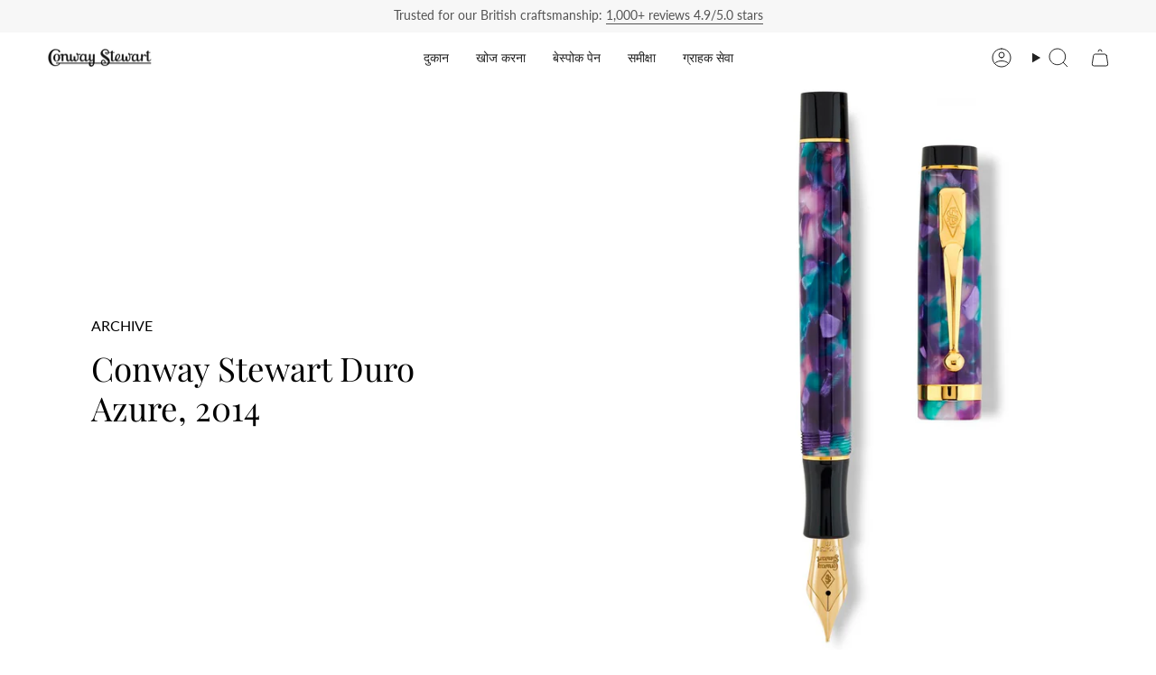

--- FILE ---
content_type: text/html; charset=utf-8
request_url: https://conwaystewart.com/hi-ca/blogs/archive/conway-stewart-duro-azure-a-timeless-classic-british-pen-with-a-mesmerizing-design
body_size: 51180
content:
<!doctype html>
<html class="no-js no-touch supports-no-cookies" lang="hi">
  <head>
       <meta name="ahrefs-site-verification" content="6f7e8c6711c5488cf62c3b816fa6e40d959ca5327bef19f35a146c49901a3c76">
        <!-- Infinite Options by ShopPad -->
        <script>     
          window.Shoppad = window.Shoppad || {},     
          window.Shoppad.apps = window.Shoppad.apps || {},     
          window.Shoppad.apps.infiniteoptions = window.Shoppad.apps.infiniteoptions || {},     
          window.Shoppad.apps.infiniteoptions.addToCartButton = 'form[action*="/cart/add"] .btn.btn--primary',
          window.Shoppad.apps.infiniteoptions.validateType = 'overlay';
        </script>
          <script src="//d1liekpayvooaz.cloudfront.net/apps/customizery/customizery.js?shop=bespoke-british.myshopify.com"></script>
       <!-- snippets/theme__meta.liquid -->
<meta charset='utf-8'>
<meta http-equiv="X-UA-Compatible" content="IE=edge,chrome=1">
<meta name="viewport" content="width=device-width, initial-scale=1, maximum-scale=5">
<meta name="theme-color" content="#ab8c52"><title>Conway Stewart Duro नीला पेन के कालातीत लालित्य की खोज
 | Conway Stewart</title><link href='https://conwaystewart.com/hi-ca/blogs/archive/conway-stewart-duro-azure-a-timeless-classic-british-pen-with-a-mesmerizing-design' rel='canonical'>


  <link href="//conwaystewart.com/cdn/shop/files/CS_Shoebox_Logo_a_copy_2.jpg?crop=center&height=180&v=1653990063&width=180" rel="apple-touch-icon" sizes="180x180">
  <link href="//conwaystewart.com/cdn/shop/files/CS_Shoebox_Logo_a_copy_2.jpg?crop=center&height=32&v=1653990063&width=32" rel="icon" type="image/png" sizes="32x32">

<meta name="msapplication-TileColor" content="">
<meta name="theme-color" content="#ab8c52">
<meta name="description" content="Conway Stewart Duro एज़्योर पेन में एक 9ct गोल्ड बैंड है जिसे प्रारंभिक, 3 अतिरिक्त सोने के छल्ले और क्लासिक क्लिप डिज़ाइन के साथ उत्कीर्ण किया जा सकता है। यह पेन दैनिक व्यावसायिक उपयोग के लिए एकदम सही है, और प्रामाणिकता प्रमाणपत्र और पॉलिशिंग कपड़े के साथ एक ब्लैक लेदरेट प्रस्तुति बॉक्स में आता है।." />
<meta property="og:url" content="https://conwaystewart.com/hi-ca/blogs/archive/conway-stewart-duro-azure-a-timeless-classic-british-pen-with-a-mesmerizing-design">
<meta property="og:site_name" content="Conway Stewart">
<meta property="og:type" content="article">
<meta property="og:title" content="Conway Stewart Duro नीला पेन के कालातीत लालित्य की खोज">
<meta property="og:description" content="Conway Stewart Duro एज़्योर पेन में एक 9ct गोल्ड बैंड है जिसे प्रारंभिक, 3 अतिरिक्त सोने के छल्ले और क्लासिक क्लिप डिज़ाइन के साथ उत्कीर्ण किया जा सकता है। यह पेन दैनिक व्यावसायिक उपयोग के लिए एकदम सही है, और प्रामाणिकता प्रमाणपत्र और पॉलिशिंग कपड़े के साथ एक ब्लैक लेदरेट प्रस्तुति बॉक्स में आता है।."><meta property="og:image" content="http:articles/FO31C8D61F907-01.jpg">
  <meta property="og:image:secure_url" content="https:articles/FO31C8D61F907-01.jpg">
  <meta property="og:image:width" content="4000">
  <meta property="og:image:height" content="2064"><meta name="twitter:title" content="Conway Stewart Duro नीला पेन के कालातीत लालित्य की खोज">
<meta name="twitter:site" content="" />
<meta name="twitter:description" content="Conway Stewart Duro एज़्योर पेन में एक 9ct गोल्ड बैंड है जिसे प्रारंभिक, 3 अतिरिक्त सोने के छल्ले और क्लासिक क्लिप डिज़ाइन के साथ उत्कीर्ण किया जा सकता है। यह पेन दैनिक व्यावसायिक उपयोग के लिए एकदम सही है, और प्रामाणिकता प्रमाणपत्र और पॉलिशिंग कपड़े के साथ एक ब्लैक लेदरेट प्रस्तुति बॉक्स में आता है।.">
<meta name="twitter:card" content="summary_large_image"><meta name="twitter:image" content="https:articles/FO31C8D61F907-01.jpg">
    

    <!-- ======================= Broadcast Theme V5.8.0 ========================= -->

    <link href="//conwaystewart.com/cdn/shop/t/235/assets/theme.css?v=59123175592011591831761574025" as="style" rel="preload">
    <link href="//conwaystewart.com/cdn/shop/t/235/assets/generic-style.css?v=2608574980950075341761573984" rel="stylesheet" type="text/css" media="all" />

    <link href="//conwaystewart.com/cdn/shop/t/235/assets/vendor.js?v=37228463622838409191761574030" as="script" rel="preload">
    <link href="//conwaystewart.com/cdn/shop/t/235/assets/theme.js?v=25935739080473096221761574029" as="script" rel="preload">
    <link href="//conwaystewart.com/cdn/shop/t/235/assets/custom-script.js?v=183824118715115936101764025940" as="script" rel="preload">

      <link rel="icon" type="image/png" href="//conwaystewart.com/cdn/shop/files/CS_Shoebox_Logo_a_copy_2.jpg?crop=center&height=32&v=1653990063&width=32">
    

    <!-- Title and description ================================================ -->
    

    

    <meta property="og:site_name" content="Conway Stewart">
<meta property="og:url" content="https://conwaystewart.com/hi-ca/blogs/archive/conway-stewart-duro-azure-a-timeless-classic-british-pen-with-a-mesmerizing-design">
<meta property="og:title" content="Conway Stewart Duro नीला पेन के कालातीत लालित्य की खोज">
<meta property="og:type" content="article">
<meta property="og:description" content="Conway Stewart Duro एज़्योर पेन में एक 9ct गोल्ड बैंड है जिसे प्रारंभिक, 3 अतिरिक्त सोने के छल्ले और क्लासिक क्लिप डिज़ाइन के साथ उत्कीर्ण किया जा सकता है। यह पेन दैनिक व्यावसायिक उपयोग के लिए एकदम सही है, और प्रामाणिकता प्रमाणपत्र और पॉलिशिंग कपड़े के साथ एक ब्लैक लेदरेट प्रस्तुति बॉक्स में आता है।."><meta property="og:image" content="http://conwaystewart.com/cdn/shop/articles/FO31C8D61F907-01.jpg?v=1689824825">
  <meta property="og:image:secure_url" content="https://conwaystewart.com/cdn/shop/articles/FO31C8D61F907-01.jpg?v=1689824825">
  <meta property="og:image:width" content="4000">
  <meta property="og:image:height" content="2064"><meta name="twitter:card" content="summary_large_image">
<meta name="twitter:title" content="Conway Stewart Duro नीला पेन के कालातीत लालित्य की खोज">
<meta name="twitter:description" content="Conway Stewart Duro एज़्योर पेन में एक 9ct गोल्ड बैंड है जिसे प्रारंभिक, 3 अतिरिक्त सोने के छल्ले और क्लासिक क्लिप डिज़ाइन के साथ उत्कीर्ण किया जा सकता है। यह पेन दैनिक व्यावसायिक उपयोग के लिए एकदम सही है, और प्रामाणिकता प्रमाणपत्र और पॉलिशिंग कपड़े के साथ एक ब्लैक लेदरेट प्रस्तुति बॉक्स में आता है।.">

    <!-- CSS ================================================================== -->
    <style data-shopify>
@font-face {
  font-family: "Playfair Display";
  font-weight: 400;
  font-style: normal;
  font-display: swap;
  src: url("//conwaystewart.com/cdn/fonts/playfair_display/playfairdisplay_n4.9980f3e16959dc89137cc1369bfc3ae98af1deb9.woff2") format("woff2"),
       url("//conwaystewart.com/cdn/fonts/playfair_display/playfairdisplay_n4.c562b7c8e5637886a811d2a017f9e023166064ee.woff") format("woff");
}

      @font-face {
  font-family: Lato;
  font-weight: 400;
  font-style: normal;
  font-display: swap;
  src: url("//conwaystewart.com/cdn/fonts/lato/lato_n4.c3b93d431f0091c8be23185e15c9d1fee1e971c5.woff2") format("woff2"),
       url("//conwaystewart.com/cdn/fonts/lato/lato_n4.d5c00c781efb195594fd2fd4ad04f7882949e327.woff") format("woff");
}

      @font-face {
  font-family: Lato;
  font-weight: 400;
  font-style: normal;
  font-display: swap;
  src: url("//conwaystewart.com/cdn/fonts/lato/lato_n4.c3b93d431f0091c8be23185e15c9d1fee1e971c5.woff2") format("woff2"),
       url("//conwaystewart.com/cdn/fonts/lato/lato_n4.d5c00c781efb195594fd2fd4ad04f7882949e327.woff") format("woff");
}


      
        @font-face {
  font-family: "Playfair Display";
  font-weight: 500;
  font-style: normal;
  font-display: swap;
  src: url("//conwaystewart.com/cdn/fonts/playfair_display/playfairdisplay_n5.6d96c6c4ac11fa0f6466bea3ceb706b13b60121f.woff2") format("woff2"),
       url("//conwaystewart.com/cdn/fonts/playfair_display/playfairdisplay_n5.243754f603c104a858dcf4ebe73445104040a1bf.woff") format("woff");
}

      

      
        @font-face {
  font-family: Lato;
  font-weight: 500;
  font-style: normal;
  font-display: swap;
  src: url("//conwaystewart.com/cdn/fonts/lato/lato_n5.b2fec044fbe05725e71d90882e5f3b21dae2efbd.woff2") format("woff2"),
       url("//conwaystewart.com/cdn/fonts/lato/lato_n5.f25a9a5c73ff9372e69074488f99e8ac702b5447.woff") format("woff");
}

      

      
      

      
        @font-face {
  font-family: Lato;
  font-weight: 400;
  font-style: italic;
  font-display: swap;
  src: url("//conwaystewart.com/cdn/fonts/lato/lato_i4.09c847adc47c2fefc3368f2e241a3712168bc4b6.woff2") format("woff2"),
       url("//conwaystewart.com/cdn/fonts/lato/lato_i4.3c7d9eb6c1b0a2bf62d892c3ee4582b016d0f30c.woff") format("woff");
}

      

      
        @font-face {
  font-family: Lato;
  font-weight: 500;
  font-style: italic;
  font-display: swap;
  src: url("//conwaystewart.com/cdn/fonts/lato/lato_i5.9501f9e8a9e09e142687495e156dec167f6a3ea3.woff2") format("woff2"),
       url("//conwaystewart.com/cdn/fonts/lato/lato_i5.eca6cbf1aa9c70cc6dbfed0353a2f57e5065c864.woff") format("woff");
}

      
    </style>

    
<style data-shopify>

:root {--scrollbar-width: 0px;





--COLOR-VIDEO-BG: #f2f2f2;
--COLOR-BG-BRIGHTER: #f2f2f2;--COLOR-BG: #ffffff;--COLOR-BG-ALPHA-25: rgba(255, 255, 255, 0.25);
--COLOR-BG-TRANSPARENT: rgba(255, 255, 255, 0);
--COLOR-BG-SECONDARY: #F7F9FA;
--COLOR-BG-SECONDARY-LIGHTEN: #ffffff;
--COLOR-BG-RGB: 255, 255, 255;

--COLOR-TEXT-DARK: #000000;
--COLOR-TEXT: #212121;
--COLOR-TEXT-LIGHT: #646464;


/* === Opacity shades of grey ===*/
--COLOR-A5:  rgba(33, 33, 33, 0.05);
--COLOR-A10: rgba(33, 33, 33, 0.1);
--COLOR-A15: rgba(33, 33, 33, 0.15);
--COLOR-A20: rgba(33, 33, 33, 0.2);
--COLOR-A25: rgba(33, 33, 33, 0.25);
--COLOR-A30: rgba(33, 33, 33, 0.3);
--COLOR-A35: rgba(33, 33, 33, 0.35);
--COLOR-A40: rgba(33, 33, 33, 0.4);
--COLOR-A45: rgba(33, 33, 33, 0.45);
--COLOR-A50: rgba(33, 33, 33, 0.5);
--COLOR-A55: rgba(33, 33, 33, 0.55);
--COLOR-A60: rgba(33, 33, 33, 0.6);
--COLOR-A65: rgba(33, 33, 33, 0.65);
--COLOR-A70: rgba(33, 33, 33, 0.7);
--COLOR-A75: rgba(33, 33, 33, 0.75);
--COLOR-A80: rgba(33, 33, 33, 0.8);
--COLOR-A85: rgba(33, 33, 33, 0.85);
--COLOR-A90: rgba(33, 33, 33, 0.9);
--COLOR-A95: rgba(33, 33, 33, 0.95);

--COLOR-BORDER: rgb(240, 240, 240);
--COLOR-BORDER-LIGHT: #f6f6f6;
--COLOR-BORDER-HAIRLINE: #f7f7f7;
--COLOR-BORDER-DARK: #bdbdbd;/* === Bright color ===*/
--COLOR-PRIMARY: #ab8c52;
--COLOR-PRIMARY-HOVER: #806430;
--COLOR-PRIMARY-FADE: rgba(171, 140, 82, 0.05);
--COLOR-PRIMARY-FADE-HOVER: rgba(171, 140, 82, 0.1);
--COLOR-PRIMARY-LIGHT: #e8d4ae;--COLOR-PRIMARY-OPPOSITE: #ffffff;



/* === link Color ===*/
--COLOR-LINK: #ab8c52;
--COLOR-LINK-HOVER: rgba(171, 140, 82, 0.7);
--COLOR-LINK-FADE: rgba(171, 140, 82, 0.05);
--COLOR-LINK-FADE-HOVER: rgba(171, 140, 82, 0.1);--COLOR-LINK-OPPOSITE: #ffffff;


/* === Product grid sale tags ===*/
--COLOR-SALE-BG: #f9dee5;
--COLOR-SALE-TEXT: #af7b88;

/* === Product grid badges ===*/
--COLOR-BADGE-BG: #c5aa76;
--COLOR-BADGE-TEXT: #212121;

/* === Product sale color ===*/
--COLOR-SALE: #d20000;

/* === Gray background on Product grid items ===*/--filter-bg: 1.0;/* === Helper colors for form error states ===*/
--COLOR-ERROR: #721C24;
--COLOR-ERROR-BG: #F8D7DA;
--COLOR-ERROR-BORDER: #F5C6CB;



  --RADIUS: 0px;
  --RADIUS-SELECT: 0px;

--COLOR-HEADER-BG: #ffffff;--COLOR-HEADER-BG-TRANSPARENT: rgba(255, 255, 255, 0);
--COLOR-HEADER-LINK: #212121;
--COLOR-HEADER-LINK-HOVER: rgba(33, 33, 33, 0.7);

--COLOR-MENU-BG: #ffffff;
--COLOR-MENU-LINK: #212121;
--COLOR-MENU-LINK-HOVER: rgba(33, 33, 33, 0.7);
--COLOR-SUBMENU-BG: #212121;
--COLOR-SUBMENU-LINK: #ffffff;
--COLOR-SUBMENU-LINK-HOVER: rgba(255, 255, 255, 0.7);
--COLOR-SUBMENU-TEXT-LIGHT: #bcbcbc;
--COLOR-MENU-TRANSPARENT: #ffffff;
--COLOR-MENU-TRANSPARENT-HOVER: rgba(255, 255, 255, 0.7);--COLOR-FOOTER-BG: #ffffff;
--COLOR-FOOTER-BG-HAIRLINE: #f7f7f7;
--COLOR-FOOTER-TEXT: #212121;
--COLOR-FOOTER-TEXT-A35: rgba(33, 33, 33, 0.35);
--COLOR-FOOTER-TEXT-A75: rgba(33, 33, 33, 0.75);
--COLOR-FOOTER-LINK: #212121;
--COLOR-FOOTER-LINK-HOVER: rgba(33, 33, 33, 0.7);
--COLOR-FOOTER-BORDER: #212121;

--TRANSPARENT: rgba(255, 255, 255, 0);

/* === Default overlay opacity ===*/
--overlay-opacity: 0;
--underlay-opacity: 1;
--underlay-bg: rgba(0,0,0,0.4);

/* === Custom Cursor ===*/
--ICON-ZOOM-IN: url( "//conwaystewart.com/cdn/shop/t/235/assets/icon-zoom-in.svg?v=182473373117644429561761573999" );
--ICON-ZOOM-OUT: url( "//conwaystewart.com/cdn/shop/t/235/assets/icon-zoom-out.svg?v=101497157853986683871761574000" );

/* === Custom Icons ===*/


  
  --ICON-ADD-BAG: url( "//conwaystewart.com/cdn/shop/t/235/assets/icon-add-bag.svg?v=23763382405227654651761573987" );
  --ICON-ADD-CART: url( "//conwaystewart.com/cdn/shop/t/235/assets/icon-add-cart.svg?v=3962293684743587821761573990" );
  --ICON-ARROW-LEFT: url( "//conwaystewart.com/cdn/shop/t/235/assets/icon-arrow-left.svg?v=136066145774695772731761573993" );
  --ICON-ARROW-RIGHT: url( "//conwaystewart.com/cdn/shop/t/235/assets/icon-arrow-right.svg?v=150928298113663093401761573996" );
  --ICON-SELECT: url("//conwaystewart.com/cdn/shop/t/235/assets/icon-select.svg?v=150573211567947701091761573998");


--PRODUCT-GRID-ASPECT-RATIO: 100%;

/* === Typography ===*/
--FONT-WEIGHT-BODY: 400;
--FONT-WEIGHT-BODY-BOLD: 500;

--FONT-STACK-BODY: Lato, sans-serif;
--FONT-STYLE-BODY: normal;
--FONT-STYLE-BODY-ITALIC: italic;
--FONT-ADJUST-BODY: 1.0;

--LETTER-SPACING-BODY: 0.0em;

--FONT-WEIGHT-HEADING: 400;
--FONT-WEIGHT-HEADING-BOLD: 500;

--FONT-UPPERCASE-HEADING: none;
--LETTER-SPACING-HEADING: 0.0em;

--FONT-STACK-HEADING: "Playfair Display", serif;
--FONT-STYLE-HEADING: normal;
--FONT-STYLE-HEADING-ITALIC: italic;
--FONT-ADJUST-HEADING: 1.15;

--FONT-WEIGHT-SUBHEADING: 400;
--FONT-WEIGHT-SUBHEADING-BOLD: 500;

--FONT-STACK-SUBHEADING: Lato, sans-serif;
--FONT-STYLE-SUBHEADING: normal;
--FONT-STYLE-SUBHEADING-ITALIC: italic;
--FONT-ADJUST-SUBHEADING: 1.0;

--FONT-UPPERCASE-SUBHEADING: uppercase;
--LETTER-SPACING-SUBHEADING: 0.1em;

--FONT-STACK-NAV: Lato, sans-serif;
--FONT-STYLE-NAV: normal;
--FONT-STYLE-NAV-ITALIC: italic;
--FONT-ADJUST-NAV: 1.0;

--FONT-WEIGHT-NAV: 400;
--FONT-WEIGHT-NAV-BOLD: 500;

--LETTER-SPACING-NAV: 0.0em;

--FONT-SIZE-BASE: 1.0rem;
--FONT-SIZE-BASE-PERCENT: 1.0;

/* === Parallax ===*/
--PARALLAX-STRENGTH-MIN: 100.0%;
--PARALLAX-STRENGTH-MAX: 110.0%;--COLUMNS: 4;
--COLUMNS-MEDIUM: 3;
--COLUMNS-SMALL: 2;
--COLUMNS-MOBILE: 1;--LAYOUT-OUTER: 50px;
  --LAYOUT-GUTTER: 32px;
  --LAYOUT-OUTER-MEDIUM: 30px;
  --LAYOUT-GUTTER-MEDIUM: 22px;
  --LAYOUT-OUTER-SMALL: 16px;
  --LAYOUT-GUTTER-SMALL: 16px;--base-animation-delay: 0ms;
--line-height-normal: 1.375; /* Equals to line-height: normal; */--SIDEBAR-WIDTH: 288px;
  --SIDEBAR-WIDTH-MEDIUM: 258px;--DRAWER-WIDTH: 380px;--ICON-STROKE-WIDTH: 1px;

--COLOR-TEXT-DARK: #000000;
--COLOR-TEXT:#000000;
--COLOR-TEXT-LIGHT: #212121;



/* === Button General ===*/
--BTN-FONT-STACK: Lato, sans-serif;
--BTN-FONT-WEIGHT: 400;
--BTN-FONT-STYLE: normal;
--BTN-FONT-SIZE: 13px;

--BTN-LETTER-SPACING: 0.1em;
--BTN-UPPERCASE: uppercase;
--BTN-TEXT-ARROW-OFFSET: -1px;

/* === Button Primary ===*/
--BTN-PRIMARY-BORDER-COLOR: #ab8c52;
--BTN-PRIMARY-BG-COLOR: #ab8c52;
--BTN-PRIMARY-TEXT-COLOR: #ffffff;


  --BTN-PRIMARY-BG-COLOR-BRIGHTER: #9a7e4a;


/* === Button Secondary ===*/
--BTN-SECONDARY-BORDER-COLOR: #ab8c52;
--BTN-SECONDARY-BG-COLOR: #ab8c52;
--BTN-SECONDARY-TEXT-COLOR: #ffffff;


  --BTN-SECONDARY-BG-COLOR-BRIGHTER: #9a7e4a;


/* === Button White ===*/
--TEXT-BTN-BORDER-WHITE: #fff;
--TEXT-BTN-BG-WHITE: #fff;
--TEXT-BTN-WHITE: #000;
--TEXT-BTN-BG-WHITE-BRIGHTER: #f2f2f2;

/* === Button Black ===*/
--TEXT-BTN-BG-BLACK: #000;
--TEXT-BTN-BORDER-BLACK: #000;
--TEXT-BTN-BLACK: #fff;
--TEXT-BTN-BG-BLACK-BRIGHTER: #1a1a1a;

/* === Default Cart Gradient ===*/

--FREE-SHIPPING-GRADIENT: linear-gradient(to right, var(--COLOR-PRIMARY-LIGHT) 0%, var(--COLOR-PRIMARY) 100%);

/* === Swatch Size ===*/
--swatch-size-filters: calc(1.15rem * var(--FONT-ADJUST-BODY));
--swatch-size-product: calc(2.2rem * var(--FONT-ADJUST-BODY));
}

/* === Backdrop ===*/
::backdrop {
  --underlay-opacity: 1;
  --underlay-bg: rgba(0,0,0,0.4);
}
</style>


    <link href="//conwaystewart.com/cdn/shop/t/235/assets/theme.css?v=59123175592011591831761574025" rel="stylesheet" type="text/css" media="all" />
<link href="//conwaystewart.com/cdn/shop/t/235/assets/swatches.css?v=176439973910536234341761574020" as="style" rel="preload">
      <link href="//conwaystewart.com/cdn/shop/t/235/assets/swatches.css?v=176439973910536234341761574020" rel="stylesheet" type="text/css" media="all" />
<style data-shopify>.swatches {
    --fountain-pen: url(//conwaystewart.com/cdn/shop/files/fountain-pen1_small.png?v=2249912950892727380);--ballpoint: url(//conwaystewart.com/cdn/shop/files/Ballpoint1_small.png?v=5594163658839621826);--rollerball: url(//conwaystewart.com/cdn/shop/files/Rollerball1_small.png?v=13870264047352034033);--propelling-pencil: url(//conwaystewart.com/cdn/shop/files/Pencil_small.png?v=14605962120375499261);--burgundy-pearl: #800020;--blue-stardust: #0A3D62;
  }</style>
<script>
    if (window.navigator.userAgent.indexOf('MSIE ') > 0 || window.navigator.userAgent.indexOf('Trident/') > 0) {
      document.documentElement.className = document.documentElement.className + ' ie';

      var scripts = document.getElementsByTagName('script')[0];
      var polyfill = document.createElement("script");
      polyfill.defer = true;
      polyfill.src = "//conwaystewart.com/cdn/shop/t/235/assets/ie11.js?v=144489047535103983231761574001";

      scripts.parentNode.insertBefore(polyfill, scripts);
    } else {
      document.documentElement.className = document.documentElement.className.replace('no-js', 'js');
    }

    document.documentElement.style.setProperty('--scrollbar-width', `${getScrollbarWidth()}px`);

    function getScrollbarWidth() {
      // Creating invisible container
      const outer = document.createElement('div');
      outer.style.visibility = 'hidden';
      outer.style.overflow = 'scroll'; // forcing scrollbar to appear
      outer.style.msOverflowStyle = 'scrollbar'; // needed for WinJS apps
      document.documentElement.appendChild(outer);

      // Creating inner element and placing it in the container
      const inner = document.createElement('div');
      outer.appendChild(inner);

      // Calculating difference between container's full width and the child width
      const scrollbarWidth = outer.offsetWidth - inner.offsetWidth;

      // Removing temporary elements from the DOM
      outer.parentNode.removeChild(outer);

      return scrollbarWidth;
    }

    let root = '/hi-ca';
    if (root[root.length - 1] !== '/') {
      root = root + '/';
    }

    window.theme = {
      routes: {
        root: root,
        cart_url: '/hi-ca/cart',
        cart_add_url: '/hi-ca/cart/add',
        cart_change_url: '/hi-ca/cart/change',
        product_recommendations_url: '/hi-ca/recommendations/products',
        predictive_search_url: '/hi-ca/search/suggest',
        addresses_url: '/hi-ca/account/addresses'
      },
      assets: {
        photoswipe: '//conwaystewart.com/cdn/shop/t/235/assets/photoswipe.js?v=162613001030112971491761574005',
        smoothscroll: '//conwaystewart.com/cdn/shop/t/235/assets/smoothscroll.js?v=37906625415260927261761574018',
      },
      strings: {
        addToCart: "Add to bag",
        cartAcceptanceError: "You must accept our terms and conditions.",
        soldOut: "Sold Out",
        from: "से",
        preOrder: "Pre-order",
        sale: "Sale",
        subscription: "Subscription",
        unavailable: "Unavailable",
        unitPrice: "Unit price",
        unitPriceSeparator: "per",
        shippingCalcSubmitButton: "Calculate shipping",
        shippingCalcSubmitButtonDisabled: "Calculating...",
        selectValue: "Select value",
        selectColor: "Select color",
        oneColor: "style",
        otherColor: "styles",
        upsellAddToCart: "Add",
        free: "Free",
        swatchesColor: "Color, Colour",
        sku: "SKU",
      },
      settings: {
        cartType: "page",
        customerLoggedIn: null ? true : false,
        enableQuickAdd: false,
        enableAnimations: true,
        variantOnSale: false,
        collectionSwatchStyle: "text-slider",
        swatchesType: "theme"
      },
      sliderArrows: {
        prev: '<button type="button" class="slider__button slider__button--prev" data-button-arrow data-button-prev>' + "Previous" + '</button>',
        next: '<button type="button" class="slider__button slider__button--next" data-button-arrow data-button-next>' + "Next" + '</button>',
      },
      moneyFormat: false ? "${{amount}} CAD" : "${{amount}}",
      moneyWithoutCurrencyFormat: "${{amount}}",
      moneyWithCurrencyFormat: "${{amount}} CAD",
      subtotal: 0,
      info: {
        name: 'broadcast'
      },
      version: '5.8.0'
    };

    let windowInnerHeight = window.innerHeight;
    document.documentElement.style.setProperty('--full-height', `${windowInnerHeight}px`);
    document.documentElement.style.setProperty('--three-quarters', `${windowInnerHeight * 0.75}px`);
    document.documentElement.style.setProperty('--two-thirds', `${windowInnerHeight * 0.66}px`);
    document.documentElement.style.setProperty('--one-half', `${windowInnerHeight * 0.5}px`);
    document.documentElement.style.setProperty('--one-third', `${windowInnerHeight * 0.33}px`);
    document.documentElement.style.setProperty('--one-fifth', `${windowInnerHeight * 0.2}px`);
    </script>

    

    <!-- snippets/theme__structured-data.liquid -->

<script type="application/ld+json">
    {
      "@context": "http://schema.org",
      "@type": "Article",
      "articleBody": "पेश है कॉनवे स्टीवर्ट ड्यूरो एज़्योर, एक मंत्रमुग्ध करने वाली डिजाइन के साथ एक कालातीत क्लासिक ब्रिटिश पेन। कलम 9ct सोने के छल्ले और एक विस्तृत बैंड के साथ सुशोभित है जिसे आद्याक्षर या एक विशेष तिथि के साथ उकेरा जा सकता है। पहली बार 1924 में लॉन्च किया गया, ड्यूरो पॉकेट के लिए एक आदर्श आकार है और पेशेवरों द्वारा क़ीमती है। कलम में चर्चिल के समान प्रतिष्ठित क्लिप और उच्च घनत्व वाले पॉलिश काले ऐक्रेलिक के साथ एक शास्त्रीय रूप है। प्रत्येक फाउंटेन पेन एक प्रस्तुति बॉक्स, प्रामाणिकता का प्रमाण पत्र, उपयोगकर्ता गाइड और एक एंटी-टार्निश पॉलिशिंग क्लॉथ के साथ आता है ताकि इसकी चमकदार स्थिति को बनाए रखा जा सके।",
      "mainEntityOfPage": {
        "@type": "WebPage",
        "@id": "https://conwaystewart.com"
      },
      "headline": "Conway Stewart Duro नीला, एक कालातीत क्लासिक ब्रिटिश कलम एक mesmerizing डिजाइन के साथ।.",
      
        "description": "





एक क्लासिक ब्रिटिश पेन की तलाश है जो कालातीत और समकालीन दोनों हो? कॉनवे स्टीवर्ट ड्यूरो एज़्योर से आगे नहीं देखें। एक चौड़े 9ct सोने के बैंड की विशेषता जिसे आद्याक्षर या एक विशेष तिथि के साथ उकेरा जा सकता है, इस पेन में तीन अतिरिक्त 9ct सोने के पतले छल्ले और प्रतिष्ठित कॉनवे स्टीवर्ट क्लिप भी हैं। हाई डेंसिटी पॉलिश्ड ब्लैक एक्रेलिक कैप टैसी, निब होल्डर, और बैरल ब्लाइंड एंड ड्यूरो को क्लासिकल "ब्रैकेटेड" लुक देते हैं। प्रत्येक फाउंटेन पेन एक मूल कॉनवे स्टीवर्ट ब्लैक लेदरेट प्रेजेंटेशन बॉक्स में आता है, जो प्रामाणिकता के प्रमाण पत्र, उपयोगकर्ता गाइड और एंटी-टार्निश पॉलिशिंग क्लॉथ के साथ पूरा होता है।





",
      
      "image": [
        "https:articles/FO31C8D61F907-01.jpg"
      ],
      "datePublished": "2023-05-03T09:59:17Z",
      "dateCreated": "2023-04-20T14:56:58Z",
      "author": {
        "@type": "Person",
        "name": "Ed Adams"
      },
      "publisher": {
        "@type": "Organization",
        
          
          "logo": {
            "@type": "ImageObject",
            "url": "https:files/CS_Shoebox_Logo_a_copy_2.jpg",
            "height": "1024",
            "width": "1024"
          },
        
        "name": "Conway Stewart"
      }
    }
  </script>


    <!-- Theme Javascript ============================================================== -->
    <script src="//conwaystewart.com/cdn/shop/t/235/assets/vendor.js?v=37228463622838409191761574030" defer="defer"></script>
    <script src="//conwaystewart.com/cdn/shop/t/235/assets/theme.js?v=25935739080473096221761574029" defer="defer"></script>
    <script src="//conwaystewart.com/cdn/shop/t/235/assets/custom-script.js?v=183824118715115936101764025940" defer="defer"></script>
    
    <!-- add custom Scripts -->
    <script src="//conwaystewart.com/cdn/shop/t/235/assets/jquery.min.js?v=158417595810649192771761574002" type="text/javascript"></script>
<!-- Shopify app scripts =========================================================== -->


    
  

    <script>window.performance && window.performance.mark && window.performance.mark('shopify.content_for_header.start');</script><meta name="google-site-verification" content="9EFcSchzairPh99CTUPlyfEACmwrBW-ZZmKlh8qZmtw">
<meta name="facebook-domain-verification" content="3tkjifcsg16jcfpcy723pstj98drsd">
<meta id="shopify-digital-wallet" name="shopify-digital-wallet" content="/26591436/digital_wallets/dialog">
<meta name="shopify-checkout-api-token" content="8b879277752315803463325d24ff4615">
<meta id="in-context-paypal-metadata" data-shop-id="26591436" data-venmo-supported="false" data-environment="production" data-locale="en_US" data-paypal-v4="true" data-currency="CAD">
<link rel="alternate" type="application/atom+xml" title="Feed" href="/hi-ca/blogs/archive.atom" />
<link rel="alternate" hreflang="x-default" href="https://conwaystewart.com/blogs/archive/conway-stewart-duro-azure-a-timeless-classic-british-pen-with-a-mesmerizing-design">
<link rel="alternate" hreflang="en" href="https://conwaystewart.com/blogs/archive/conway-stewart-duro-azure-a-timeless-classic-british-pen-with-a-mesmerizing-design">
<link rel="alternate" hreflang="zh-Hans-CN" href="https://conwaystewart.cn/blogs/archive/conway-stewart-duro-azure-a-timeless-classic-british-pen-with-a-mesmerizing-design">
<link rel="alternate" hreflang="hi-CN" href="https://conwaystewart.cn/hi/blogs/archive/conway-stewart-duro-azure-a-timeless-classic-british-pen-with-a-mesmerizing-design">
<link rel="alternate" hreflang="es-CN" href="https://conwaystewart.cn/es/blogs/archive/conway-stewart-duro-azure-a-timeless-classic-british-pen-with-a-mesmerizing-design">
<link rel="alternate" hreflang="ja-CN" href="https://conwaystewart.cn/ja/blogs/archive/conway-stewart-duro-azure-a-timeless-classic-british-pen-with-a-mesmerizing-design">
<link rel="alternate" hreflang="de-CN" href="https://conwaystewart.cn/de/blogs/archive/conway-stewart-duro-azure-a-timeless-classic-british-pen-with-a-mesmerizing-design">
<link rel="alternate" hreflang="fr-CN" href="https://conwaystewart.cn/fr/blogs/archive/conway-stewart-duro-azure-a-timeless-classic-british-pen-with-a-mesmerizing-design">
<link rel="alternate" hreflang="en-CN" href="https://conwaystewart.cn/en/blogs/archive/conway-stewart-duro-azure-a-timeless-classic-british-pen-with-a-mesmerizing-design">
<link rel="alternate" hreflang="ja-JP" href="https://conwaystewart.jp/blogs/archive/conway-stewart-duro-azure-a-timeless-classic-british-pen-with-a-mesmerizing-design">
<link rel="alternate" hreflang="hi-JP" href="https://conwaystewart.jp/hi/blogs/archive/conway-stewart-duro-azure-a-timeless-classic-british-pen-with-a-mesmerizing-design">
<link rel="alternate" hreflang="es-JP" href="https://conwaystewart.jp/es/blogs/archive/conway-stewart-duro-azure-a-timeless-classic-british-pen-with-a-mesmerizing-design">
<link rel="alternate" hreflang="de-JP" href="https://conwaystewart.jp/de/blogs/archive/conway-stewart-duro-azure-a-timeless-classic-british-pen-with-a-mesmerizing-design">
<link rel="alternate" hreflang="fr-JP" href="https://conwaystewart.jp/fr/blogs/archive/conway-stewart-duro-azure-a-timeless-classic-british-pen-with-a-mesmerizing-design">
<link rel="alternate" hreflang="en-JP" href="https://conwaystewart.jp/en/blogs/archive/conway-stewart-duro-azure-a-timeless-classic-british-pen-with-a-mesmerizing-design">
<link rel="alternate" hreflang="zh-Hans-JP" href="https://conwaystewart.jp/zh-cn/blogs/archive/conway-stewart-duro-azure-a-timeless-classic-british-pen-with-a-mesmerizing-design">
<link rel="alternate" hreflang="en-US" href="https://conwaystewart.com/en-us/blogs/archive/conway-stewart-duro-azure-a-timeless-classic-british-pen-with-a-mesmerizing-design">
<link rel="alternate" hreflang="hi-US" href="https://conwaystewart.com/hi-us/blogs/archive/conway-stewart-duro-azure-a-timeless-classic-british-pen-with-a-mesmerizing-design">
<link rel="alternate" hreflang="zh-Hans-US" href="https://conwaystewart.com/zh-us/blogs/archive/conway-stewart-duro-azure-a-timeless-classic-british-pen-with-a-mesmerizing-design">
<link rel="alternate" hreflang="fr-US" href="https://conwaystewart.com/fr-us/blogs/archive/conway-stewart-duro-azure-a-timeless-classic-british-pen-with-a-mesmerizing-design">
<link rel="alternate" hreflang="de-US" href="https://conwaystewart.com/de-us/blogs/archive/conway-stewart-duro-azure-a-timeless-classic-british-pen-with-a-mesmerizing-design">
<link rel="alternate" hreflang="ja-US" href="https://conwaystewart.com/ja-us/blogs/archive/conway-stewart-duro-azure-a-timeless-classic-british-pen-with-a-mesmerizing-design">
<link rel="alternate" hreflang="es-US" href="https://conwaystewart.com/es-us/blogs/archive/conway-stewart-duro-azure-a-timeless-classic-british-pen-with-a-mesmerizing-design">
<link rel="alternate" hreflang="en-CA" href="https://conwaystewart.com/en-ca/blogs/archive/conway-stewart-duro-azure-a-timeless-classic-british-pen-with-a-mesmerizing-design">
<link rel="alternate" hreflang="hi-CA" href="https://conwaystewart.com/hi-ca/blogs/archive/conway-stewart-duro-azure-a-timeless-classic-british-pen-with-a-mesmerizing-design">
<link rel="alternate" hreflang="zh-Hans-CA" href="https://conwaystewart.com/zh-ca/blogs/archive/conway-stewart-duro-azure-a-timeless-classic-british-pen-with-a-mesmerizing-design">
<link rel="alternate" hreflang="es-CA" href="https://conwaystewart.com/es-ca/blogs/archive/conway-stewart-duro-azure-a-timeless-classic-british-pen-with-a-mesmerizing-design">
<link rel="alternate" hreflang="ja-CA" href="https://conwaystewart.com/ja-ca/blogs/archive/conway-stewart-duro-azure-a-timeless-classic-british-pen-with-a-mesmerizing-design">
<link rel="alternate" hreflang="de-CA" href="https://conwaystewart.com/de-ca/blogs/archive/conway-stewart-duro-azure-a-timeless-classic-british-pen-with-a-mesmerizing-design">
<link rel="alternate" hreflang="fr-CA" href="https://conwaystewart.com/fr-ca/blogs/archive/conway-stewart-duro-azure-a-timeless-classic-british-pen-with-a-mesmerizing-design">
<link rel="alternate" hreflang="en-AU" href="https://conwaystewart.com/en-au/blogs/archive/conway-stewart-duro-azure-a-timeless-classic-british-pen-with-a-mesmerizing-design">
<link rel="alternate" hreflang="hi-AU" href="https://conwaystewart.com/hi-au/blogs/archive/conway-stewart-duro-azure-a-timeless-classic-british-pen-with-a-mesmerizing-design">
<link rel="alternate" hreflang="es-AU" href="https://conwaystewart.com/es-au/blogs/archive/conway-stewart-duro-azure-a-timeless-classic-british-pen-with-a-mesmerizing-design">
<link rel="alternate" hreflang="ja-AU" href="https://conwaystewart.com/ja-au/blogs/archive/conway-stewart-duro-azure-a-timeless-classic-british-pen-with-a-mesmerizing-design">
<link rel="alternate" hreflang="de-AU" href="https://conwaystewart.com/de-au/blogs/archive/conway-stewart-duro-azure-a-timeless-classic-british-pen-with-a-mesmerizing-design">
<link rel="alternate" hreflang="fr-AU" href="https://conwaystewart.com/fr-au/blogs/archive/conway-stewart-duro-azure-a-timeless-classic-british-pen-with-a-mesmerizing-design">
<link rel="alternate" hreflang="zh-Hans-AU" href="https://conwaystewart.com/zh-au/blogs/archive/conway-stewart-duro-azure-a-timeless-classic-british-pen-with-a-mesmerizing-design">
<link rel="alternate" hreflang="fr-FR" href="https://conwaystewart.fr/blogs/archive/conway-stewart-duro-azure-a-timeless-classic-british-pen-with-a-mesmerizing-design">
<link rel="alternate" hreflang="hi-FR" href="https://conwaystewart.fr/hi/blogs/archive/conway-stewart-duro-azure-a-timeless-classic-british-pen-with-a-mesmerizing-design">
<link rel="alternate" hreflang="zh-Hans-FR" href="https://conwaystewart.fr/zh-cn/blogs/archive/conway-stewart-duro-azure-a-timeless-classic-british-pen-with-a-mesmerizing-design">
<link rel="alternate" hreflang="ja-FR" href="https://conwaystewart.fr/ja/blogs/archive/conway-stewart-duro-azure-a-timeless-classic-british-pen-with-a-mesmerizing-design">
<link rel="alternate" hreflang="es-FR" href="https://conwaystewart.fr/es/blogs/archive/conway-stewart-duro-azure-a-timeless-classic-british-pen-with-a-mesmerizing-design">
<link rel="alternate" hreflang="de-FR" href="https://conwaystewart.fr/de/blogs/archive/conway-stewart-duro-azure-a-timeless-classic-british-pen-with-a-mesmerizing-design">
<link rel="alternate" hreflang="en-FR" href="https://conwaystewart.fr/en/blogs/archive/conway-stewart-duro-azure-a-timeless-classic-british-pen-with-a-mesmerizing-design">
<link rel="alternate" hreflang="en-AX" href="https://conwaystewart.eu/blogs/archive/conway-stewart-duro-azure-a-timeless-classic-british-pen-with-a-mesmerizing-design">
<link rel="alternate" hreflang="hi-AX" href="https://conwaystewart.eu/hi/blogs/archive/conway-stewart-duro-azure-a-timeless-classic-british-pen-with-a-mesmerizing-design">
<link rel="alternate" hreflang="ja-AX" href="https://conwaystewart.eu/ja/blogs/archive/conway-stewart-duro-azure-a-timeless-classic-british-pen-with-a-mesmerizing-design">
<link rel="alternate" hreflang="zh-Hans-AX" href="https://conwaystewart.eu/zh-cn/blogs/archive/conway-stewart-duro-azure-a-timeless-classic-british-pen-with-a-mesmerizing-design">
<link rel="alternate" hreflang="fr-AX" href="https://conwaystewart.eu/fr/blogs/archive/conway-stewart-duro-azure-a-timeless-classic-british-pen-with-a-mesmerizing-design">
<link rel="alternate" hreflang="de-AX" href="https://conwaystewart.eu/de/blogs/archive/conway-stewart-duro-azure-a-timeless-classic-british-pen-with-a-mesmerizing-design">
<link rel="alternate" hreflang="es-AX" href="https://conwaystewart.eu/es/blogs/archive/conway-stewart-duro-azure-a-timeless-classic-british-pen-with-a-mesmerizing-design">
<link rel="alternate" hreflang="en-AL" href="https://conwaystewart.eu/blogs/archive/conway-stewart-duro-azure-a-timeless-classic-british-pen-with-a-mesmerizing-design">
<link rel="alternate" hreflang="hi-AL" href="https://conwaystewart.eu/hi/blogs/archive/conway-stewart-duro-azure-a-timeless-classic-british-pen-with-a-mesmerizing-design">
<link rel="alternate" hreflang="ja-AL" href="https://conwaystewart.eu/ja/blogs/archive/conway-stewart-duro-azure-a-timeless-classic-british-pen-with-a-mesmerizing-design">
<link rel="alternate" hreflang="zh-Hans-AL" href="https://conwaystewart.eu/zh-cn/blogs/archive/conway-stewart-duro-azure-a-timeless-classic-british-pen-with-a-mesmerizing-design">
<link rel="alternate" hreflang="fr-AL" href="https://conwaystewart.eu/fr/blogs/archive/conway-stewart-duro-azure-a-timeless-classic-british-pen-with-a-mesmerizing-design">
<link rel="alternate" hreflang="de-AL" href="https://conwaystewart.eu/de/blogs/archive/conway-stewart-duro-azure-a-timeless-classic-british-pen-with-a-mesmerizing-design">
<link rel="alternate" hreflang="es-AL" href="https://conwaystewart.eu/es/blogs/archive/conway-stewart-duro-azure-a-timeless-classic-british-pen-with-a-mesmerizing-design">
<link rel="alternate" hreflang="en-AD" href="https://conwaystewart.eu/blogs/archive/conway-stewart-duro-azure-a-timeless-classic-british-pen-with-a-mesmerizing-design">
<link rel="alternate" hreflang="hi-AD" href="https://conwaystewart.eu/hi/blogs/archive/conway-stewart-duro-azure-a-timeless-classic-british-pen-with-a-mesmerizing-design">
<link rel="alternate" hreflang="ja-AD" href="https://conwaystewart.eu/ja/blogs/archive/conway-stewart-duro-azure-a-timeless-classic-british-pen-with-a-mesmerizing-design">
<link rel="alternate" hreflang="zh-Hans-AD" href="https://conwaystewart.eu/zh-cn/blogs/archive/conway-stewart-duro-azure-a-timeless-classic-british-pen-with-a-mesmerizing-design">
<link rel="alternate" hreflang="fr-AD" href="https://conwaystewart.eu/fr/blogs/archive/conway-stewart-duro-azure-a-timeless-classic-british-pen-with-a-mesmerizing-design">
<link rel="alternate" hreflang="de-AD" href="https://conwaystewart.eu/de/blogs/archive/conway-stewart-duro-azure-a-timeless-classic-british-pen-with-a-mesmerizing-design">
<link rel="alternate" hreflang="es-AD" href="https://conwaystewart.eu/es/blogs/archive/conway-stewart-duro-azure-a-timeless-classic-british-pen-with-a-mesmerizing-design">
<link rel="alternate" hreflang="en-AM" href="https://conwaystewart.eu/blogs/archive/conway-stewart-duro-azure-a-timeless-classic-british-pen-with-a-mesmerizing-design">
<link rel="alternate" hreflang="hi-AM" href="https://conwaystewart.eu/hi/blogs/archive/conway-stewart-duro-azure-a-timeless-classic-british-pen-with-a-mesmerizing-design">
<link rel="alternate" hreflang="ja-AM" href="https://conwaystewart.eu/ja/blogs/archive/conway-stewart-duro-azure-a-timeless-classic-british-pen-with-a-mesmerizing-design">
<link rel="alternate" hreflang="zh-Hans-AM" href="https://conwaystewart.eu/zh-cn/blogs/archive/conway-stewart-duro-azure-a-timeless-classic-british-pen-with-a-mesmerizing-design">
<link rel="alternate" hreflang="fr-AM" href="https://conwaystewart.eu/fr/blogs/archive/conway-stewart-duro-azure-a-timeless-classic-british-pen-with-a-mesmerizing-design">
<link rel="alternate" hreflang="de-AM" href="https://conwaystewart.eu/de/blogs/archive/conway-stewart-duro-azure-a-timeless-classic-british-pen-with-a-mesmerizing-design">
<link rel="alternate" hreflang="es-AM" href="https://conwaystewart.eu/es/blogs/archive/conway-stewart-duro-azure-a-timeless-classic-british-pen-with-a-mesmerizing-design">
<link rel="alternate" hreflang="en-BY" href="https://conwaystewart.eu/blogs/archive/conway-stewart-duro-azure-a-timeless-classic-british-pen-with-a-mesmerizing-design">
<link rel="alternate" hreflang="hi-BY" href="https://conwaystewart.eu/hi/blogs/archive/conway-stewart-duro-azure-a-timeless-classic-british-pen-with-a-mesmerizing-design">
<link rel="alternate" hreflang="ja-BY" href="https://conwaystewart.eu/ja/blogs/archive/conway-stewart-duro-azure-a-timeless-classic-british-pen-with-a-mesmerizing-design">
<link rel="alternate" hreflang="zh-Hans-BY" href="https://conwaystewart.eu/zh-cn/blogs/archive/conway-stewart-duro-azure-a-timeless-classic-british-pen-with-a-mesmerizing-design">
<link rel="alternate" hreflang="fr-BY" href="https://conwaystewart.eu/fr/blogs/archive/conway-stewart-duro-azure-a-timeless-classic-british-pen-with-a-mesmerizing-design">
<link rel="alternate" hreflang="de-BY" href="https://conwaystewart.eu/de/blogs/archive/conway-stewart-duro-azure-a-timeless-classic-british-pen-with-a-mesmerizing-design">
<link rel="alternate" hreflang="es-BY" href="https://conwaystewart.eu/es/blogs/archive/conway-stewart-duro-azure-a-timeless-classic-british-pen-with-a-mesmerizing-design">
<link rel="alternate" hreflang="en-BA" href="https://conwaystewart.eu/blogs/archive/conway-stewart-duro-azure-a-timeless-classic-british-pen-with-a-mesmerizing-design">
<link rel="alternate" hreflang="hi-BA" href="https://conwaystewart.eu/hi/blogs/archive/conway-stewart-duro-azure-a-timeless-classic-british-pen-with-a-mesmerizing-design">
<link rel="alternate" hreflang="ja-BA" href="https://conwaystewart.eu/ja/blogs/archive/conway-stewart-duro-azure-a-timeless-classic-british-pen-with-a-mesmerizing-design">
<link rel="alternate" hreflang="zh-Hans-BA" href="https://conwaystewart.eu/zh-cn/blogs/archive/conway-stewart-duro-azure-a-timeless-classic-british-pen-with-a-mesmerizing-design">
<link rel="alternate" hreflang="fr-BA" href="https://conwaystewart.eu/fr/blogs/archive/conway-stewart-duro-azure-a-timeless-classic-british-pen-with-a-mesmerizing-design">
<link rel="alternate" hreflang="de-BA" href="https://conwaystewart.eu/de/blogs/archive/conway-stewart-duro-azure-a-timeless-classic-british-pen-with-a-mesmerizing-design">
<link rel="alternate" hreflang="es-BA" href="https://conwaystewart.eu/es/blogs/archive/conway-stewart-duro-azure-a-timeless-classic-british-pen-with-a-mesmerizing-design">
<link rel="alternate" hreflang="en-BG" href="https://conwaystewart.eu/blogs/archive/conway-stewart-duro-azure-a-timeless-classic-british-pen-with-a-mesmerizing-design">
<link rel="alternate" hreflang="hi-BG" href="https://conwaystewart.eu/hi/blogs/archive/conway-stewart-duro-azure-a-timeless-classic-british-pen-with-a-mesmerizing-design">
<link rel="alternate" hreflang="ja-BG" href="https://conwaystewart.eu/ja/blogs/archive/conway-stewart-duro-azure-a-timeless-classic-british-pen-with-a-mesmerizing-design">
<link rel="alternate" hreflang="zh-Hans-BG" href="https://conwaystewart.eu/zh-cn/blogs/archive/conway-stewart-duro-azure-a-timeless-classic-british-pen-with-a-mesmerizing-design">
<link rel="alternate" hreflang="fr-BG" href="https://conwaystewart.eu/fr/blogs/archive/conway-stewart-duro-azure-a-timeless-classic-british-pen-with-a-mesmerizing-design">
<link rel="alternate" hreflang="de-BG" href="https://conwaystewart.eu/de/blogs/archive/conway-stewart-duro-azure-a-timeless-classic-british-pen-with-a-mesmerizing-design">
<link rel="alternate" hreflang="es-BG" href="https://conwaystewart.eu/es/blogs/archive/conway-stewart-duro-azure-a-timeless-classic-british-pen-with-a-mesmerizing-design">
<link rel="alternate" hreflang="en-HR" href="https://conwaystewart.eu/blogs/archive/conway-stewart-duro-azure-a-timeless-classic-british-pen-with-a-mesmerizing-design">
<link rel="alternate" hreflang="hi-HR" href="https://conwaystewart.eu/hi/blogs/archive/conway-stewart-duro-azure-a-timeless-classic-british-pen-with-a-mesmerizing-design">
<link rel="alternate" hreflang="ja-HR" href="https://conwaystewart.eu/ja/blogs/archive/conway-stewart-duro-azure-a-timeless-classic-british-pen-with-a-mesmerizing-design">
<link rel="alternate" hreflang="zh-Hans-HR" href="https://conwaystewart.eu/zh-cn/blogs/archive/conway-stewart-duro-azure-a-timeless-classic-british-pen-with-a-mesmerizing-design">
<link rel="alternate" hreflang="fr-HR" href="https://conwaystewart.eu/fr/blogs/archive/conway-stewart-duro-azure-a-timeless-classic-british-pen-with-a-mesmerizing-design">
<link rel="alternate" hreflang="de-HR" href="https://conwaystewart.eu/de/blogs/archive/conway-stewart-duro-azure-a-timeless-classic-british-pen-with-a-mesmerizing-design">
<link rel="alternate" hreflang="es-HR" href="https://conwaystewart.eu/es/blogs/archive/conway-stewart-duro-azure-a-timeless-classic-british-pen-with-a-mesmerizing-design">
<link rel="alternate" hreflang="en-CY" href="https://conwaystewart.eu/blogs/archive/conway-stewart-duro-azure-a-timeless-classic-british-pen-with-a-mesmerizing-design">
<link rel="alternate" hreflang="hi-CY" href="https://conwaystewart.eu/hi/blogs/archive/conway-stewart-duro-azure-a-timeless-classic-british-pen-with-a-mesmerizing-design">
<link rel="alternate" hreflang="ja-CY" href="https://conwaystewart.eu/ja/blogs/archive/conway-stewart-duro-azure-a-timeless-classic-british-pen-with-a-mesmerizing-design">
<link rel="alternate" hreflang="zh-Hans-CY" href="https://conwaystewart.eu/zh-cn/blogs/archive/conway-stewart-duro-azure-a-timeless-classic-british-pen-with-a-mesmerizing-design">
<link rel="alternate" hreflang="fr-CY" href="https://conwaystewart.eu/fr/blogs/archive/conway-stewart-duro-azure-a-timeless-classic-british-pen-with-a-mesmerizing-design">
<link rel="alternate" hreflang="de-CY" href="https://conwaystewart.eu/de/blogs/archive/conway-stewart-duro-azure-a-timeless-classic-british-pen-with-a-mesmerizing-design">
<link rel="alternate" hreflang="es-CY" href="https://conwaystewart.eu/es/blogs/archive/conway-stewart-duro-azure-a-timeless-classic-british-pen-with-a-mesmerizing-design">
<link rel="alternate" hreflang="en-CZ" href="https://conwaystewart.eu/blogs/archive/conway-stewart-duro-azure-a-timeless-classic-british-pen-with-a-mesmerizing-design">
<link rel="alternate" hreflang="hi-CZ" href="https://conwaystewart.eu/hi/blogs/archive/conway-stewart-duro-azure-a-timeless-classic-british-pen-with-a-mesmerizing-design">
<link rel="alternate" hreflang="ja-CZ" href="https://conwaystewart.eu/ja/blogs/archive/conway-stewart-duro-azure-a-timeless-classic-british-pen-with-a-mesmerizing-design">
<link rel="alternate" hreflang="zh-Hans-CZ" href="https://conwaystewart.eu/zh-cn/blogs/archive/conway-stewart-duro-azure-a-timeless-classic-british-pen-with-a-mesmerizing-design">
<link rel="alternate" hreflang="fr-CZ" href="https://conwaystewart.eu/fr/blogs/archive/conway-stewart-duro-azure-a-timeless-classic-british-pen-with-a-mesmerizing-design">
<link rel="alternate" hreflang="de-CZ" href="https://conwaystewart.eu/de/blogs/archive/conway-stewart-duro-azure-a-timeless-classic-british-pen-with-a-mesmerizing-design">
<link rel="alternate" hreflang="es-CZ" href="https://conwaystewart.eu/es/blogs/archive/conway-stewart-duro-azure-a-timeless-classic-british-pen-with-a-mesmerizing-design">
<link rel="alternate" hreflang="en-DK" href="https://conwaystewart.eu/blogs/archive/conway-stewart-duro-azure-a-timeless-classic-british-pen-with-a-mesmerizing-design">
<link rel="alternate" hreflang="hi-DK" href="https://conwaystewart.eu/hi/blogs/archive/conway-stewart-duro-azure-a-timeless-classic-british-pen-with-a-mesmerizing-design">
<link rel="alternate" hreflang="ja-DK" href="https://conwaystewart.eu/ja/blogs/archive/conway-stewart-duro-azure-a-timeless-classic-british-pen-with-a-mesmerizing-design">
<link rel="alternate" hreflang="zh-Hans-DK" href="https://conwaystewart.eu/zh-cn/blogs/archive/conway-stewart-duro-azure-a-timeless-classic-british-pen-with-a-mesmerizing-design">
<link rel="alternate" hreflang="fr-DK" href="https://conwaystewart.eu/fr/blogs/archive/conway-stewart-duro-azure-a-timeless-classic-british-pen-with-a-mesmerizing-design">
<link rel="alternate" hreflang="de-DK" href="https://conwaystewart.eu/de/blogs/archive/conway-stewart-duro-azure-a-timeless-classic-british-pen-with-a-mesmerizing-design">
<link rel="alternate" hreflang="es-DK" href="https://conwaystewart.eu/es/blogs/archive/conway-stewart-duro-azure-a-timeless-classic-british-pen-with-a-mesmerizing-design">
<link rel="alternate" hreflang="en-EE" href="https://conwaystewart.eu/blogs/archive/conway-stewart-duro-azure-a-timeless-classic-british-pen-with-a-mesmerizing-design">
<link rel="alternate" hreflang="hi-EE" href="https://conwaystewart.eu/hi/blogs/archive/conway-stewart-duro-azure-a-timeless-classic-british-pen-with-a-mesmerizing-design">
<link rel="alternate" hreflang="ja-EE" href="https://conwaystewart.eu/ja/blogs/archive/conway-stewart-duro-azure-a-timeless-classic-british-pen-with-a-mesmerizing-design">
<link rel="alternate" hreflang="zh-Hans-EE" href="https://conwaystewart.eu/zh-cn/blogs/archive/conway-stewart-duro-azure-a-timeless-classic-british-pen-with-a-mesmerizing-design">
<link rel="alternate" hreflang="fr-EE" href="https://conwaystewart.eu/fr/blogs/archive/conway-stewart-duro-azure-a-timeless-classic-british-pen-with-a-mesmerizing-design">
<link rel="alternate" hreflang="de-EE" href="https://conwaystewart.eu/de/blogs/archive/conway-stewart-duro-azure-a-timeless-classic-british-pen-with-a-mesmerizing-design">
<link rel="alternate" hreflang="es-EE" href="https://conwaystewart.eu/es/blogs/archive/conway-stewart-duro-azure-a-timeless-classic-british-pen-with-a-mesmerizing-design">
<link rel="alternate" hreflang="en-FO" href="https://conwaystewart.eu/blogs/archive/conway-stewart-duro-azure-a-timeless-classic-british-pen-with-a-mesmerizing-design">
<link rel="alternate" hreflang="hi-FO" href="https://conwaystewart.eu/hi/blogs/archive/conway-stewart-duro-azure-a-timeless-classic-british-pen-with-a-mesmerizing-design">
<link rel="alternate" hreflang="ja-FO" href="https://conwaystewart.eu/ja/blogs/archive/conway-stewart-duro-azure-a-timeless-classic-british-pen-with-a-mesmerizing-design">
<link rel="alternate" hreflang="zh-Hans-FO" href="https://conwaystewart.eu/zh-cn/blogs/archive/conway-stewart-duro-azure-a-timeless-classic-british-pen-with-a-mesmerizing-design">
<link rel="alternate" hreflang="fr-FO" href="https://conwaystewart.eu/fr/blogs/archive/conway-stewart-duro-azure-a-timeless-classic-british-pen-with-a-mesmerizing-design">
<link rel="alternate" hreflang="de-FO" href="https://conwaystewart.eu/de/blogs/archive/conway-stewart-duro-azure-a-timeless-classic-british-pen-with-a-mesmerizing-design">
<link rel="alternate" hreflang="es-FO" href="https://conwaystewart.eu/es/blogs/archive/conway-stewart-duro-azure-a-timeless-classic-british-pen-with-a-mesmerizing-design">
<link rel="alternate" hreflang="en-FI" href="https://conwaystewart.eu/blogs/archive/conway-stewart-duro-azure-a-timeless-classic-british-pen-with-a-mesmerizing-design">
<link rel="alternate" hreflang="hi-FI" href="https://conwaystewart.eu/hi/blogs/archive/conway-stewart-duro-azure-a-timeless-classic-british-pen-with-a-mesmerizing-design">
<link rel="alternate" hreflang="ja-FI" href="https://conwaystewart.eu/ja/blogs/archive/conway-stewart-duro-azure-a-timeless-classic-british-pen-with-a-mesmerizing-design">
<link rel="alternate" hreflang="zh-Hans-FI" href="https://conwaystewart.eu/zh-cn/blogs/archive/conway-stewart-duro-azure-a-timeless-classic-british-pen-with-a-mesmerizing-design">
<link rel="alternate" hreflang="fr-FI" href="https://conwaystewart.eu/fr/blogs/archive/conway-stewart-duro-azure-a-timeless-classic-british-pen-with-a-mesmerizing-design">
<link rel="alternate" hreflang="de-FI" href="https://conwaystewart.eu/de/blogs/archive/conway-stewart-duro-azure-a-timeless-classic-british-pen-with-a-mesmerizing-design">
<link rel="alternate" hreflang="es-FI" href="https://conwaystewart.eu/es/blogs/archive/conway-stewart-duro-azure-a-timeless-classic-british-pen-with-a-mesmerizing-design">
<link rel="alternate" hreflang="en-GE" href="https://conwaystewart.eu/blogs/archive/conway-stewart-duro-azure-a-timeless-classic-british-pen-with-a-mesmerizing-design">
<link rel="alternate" hreflang="hi-GE" href="https://conwaystewart.eu/hi/blogs/archive/conway-stewart-duro-azure-a-timeless-classic-british-pen-with-a-mesmerizing-design">
<link rel="alternate" hreflang="ja-GE" href="https://conwaystewart.eu/ja/blogs/archive/conway-stewart-duro-azure-a-timeless-classic-british-pen-with-a-mesmerizing-design">
<link rel="alternate" hreflang="zh-Hans-GE" href="https://conwaystewart.eu/zh-cn/blogs/archive/conway-stewart-duro-azure-a-timeless-classic-british-pen-with-a-mesmerizing-design">
<link rel="alternate" hreflang="fr-GE" href="https://conwaystewart.eu/fr/blogs/archive/conway-stewart-duro-azure-a-timeless-classic-british-pen-with-a-mesmerizing-design">
<link rel="alternate" hreflang="de-GE" href="https://conwaystewart.eu/de/blogs/archive/conway-stewart-duro-azure-a-timeless-classic-british-pen-with-a-mesmerizing-design">
<link rel="alternate" hreflang="es-GE" href="https://conwaystewart.eu/es/blogs/archive/conway-stewart-duro-azure-a-timeless-classic-british-pen-with-a-mesmerizing-design">
<link rel="alternate" hreflang="en-GR" href="https://conwaystewart.eu/blogs/archive/conway-stewart-duro-azure-a-timeless-classic-british-pen-with-a-mesmerizing-design">
<link rel="alternate" hreflang="hi-GR" href="https://conwaystewart.eu/hi/blogs/archive/conway-stewart-duro-azure-a-timeless-classic-british-pen-with-a-mesmerizing-design">
<link rel="alternate" hreflang="ja-GR" href="https://conwaystewart.eu/ja/blogs/archive/conway-stewart-duro-azure-a-timeless-classic-british-pen-with-a-mesmerizing-design">
<link rel="alternate" hreflang="zh-Hans-GR" href="https://conwaystewart.eu/zh-cn/blogs/archive/conway-stewart-duro-azure-a-timeless-classic-british-pen-with-a-mesmerizing-design">
<link rel="alternate" hreflang="fr-GR" href="https://conwaystewart.eu/fr/blogs/archive/conway-stewart-duro-azure-a-timeless-classic-british-pen-with-a-mesmerizing-design">
<link rel="alternate" hreflang="de-GR" href="https://conwaystewart.eu/de/blogs/archive/conway-stewart-duro-azure-a-timeless-classic-british-pen-with-a-mesmerizing-design">
<link rel="alternate" hreflang="es-GR" href="https://conwaystewart.eu/es/blogs/archive/conway-stewart-duro-azure-a-timeless-classic-british-pen-with-a-mesmerizing-design">
<link rel="alternate" hreflang="en-GL" href="https://conwaystewart.eu/blogs/archive/conway-stewart-duro-azure-a-timeless-classic-british-pen-with-a-mesmerizing-design">
<link rel="alternate" hreflang="hi-GL" href="https://conwaystewart.eu/hi/blogs/archive/conway-stewart-duro-azure-a-timeless-classic-british-pen-with-a-mesmerizing-design">
<link rel="alternate" hreflang="ja-GL" href="https://conwaystewart.eu/ja/blogs/archive/conway-stewart-duro-azure-a-timeless-classic-british-pen-with-a-mesmerizing-design">
<link rel="alternate" hreflang="zh-Hans-GL" href="https://conwaystewart.eu/zh-cn/blogs/archive/conway-stewart-duro-azure-a-timeless-classic-british-pen-with-a-mesmerizing-design">
<link rel="alternate" hreflang="fr-GL" href="https://conwaystewart.eu/fr/blogs/archive/conway-stewart-duro-azure-a-timeless-classic-british-pen-with-a-mesmerizing-design">
<link rel="alternate" hreflang="de-GL" href="https://conwaystewart.eu/de/blogs/archive/conway-stewart-duro-azure-a-timeless-classic-british-pen-with-a-mesmerizing-design">
<link rel="alternate" hreflang="es-GL" href="https://conwaystewart.eu/es/blogs/archive/conway-stewart-duro-azure-a-timeless-classic-british-pen-with-a-mesmerizing-design">
<link rel="alternate" hreflang="en-GG" href="https://conwaystewart.eu/blogs/archive/conway-stewart-duro-azure-a-timeless-classic-british-pen-with-a-mesmerizing-design">
<link rel="alternate" hreflang="hi-GG" href="https://conwaystewart.eu/hi/blogs/archive/conway-stewart-duro-azure-a-timeless-classic-british-pen-with-a-mesmerizing-design">
<link rel="alternate" hreflang="ja-GG" href="https://conwaystewart.eu/ja/blogs/archive/conway-stewart-duro-azure-a-timeless-classic-british-pen-with-a-mesmerizing-design">
<link rel="alternate" hreflang="zh-Hans-GG" href="https://conwaystewart.eu/zh-cn/blogs/archive/conway-stewart-duro-azure-a-timeless-classic-british-pen-with-a-mesmerizing-design">
<link rel="alternate" hreflang="fr-GG" href="https://conwaystewart.eu/fr/blogs/archive/conway-stewart-duro-azure-a-timeless-classic-british-pen-with-a-mesmerizing-design">
<link rel="alternate" hreflang="de-GG" href="https://conwaystewart.eu/de/blogs/archive/conway-stewart-duro-azure-a-timeless-classic-british-pen-with-a-mesmerizing-design">
<link rel="alternate" hreflang="es-GG" href="https://conwaystewart.eu/es/blogs/archive/conway-stewart-duro-azure-a-timeless-classic-british-pen-with-a-mesmerizing-design">
<link rel="alternate" hreflang="en-HU" href="https://conwaystewart.eu/blogs/archive/conway-stewart-duro-azure-a-timeless-classic-british-pen-with-a-mesmerizing-design">
<link rel="alternate" hreflang="hi-HU" href="https://conwaystewart.eu/hi/blogs/archive/conway-stewart-duro-azure-a-timeless-classic-british-pen-with-a-mesmerizing-design">
<link rel="alternate" hreflang="ja-HU" href="https://conwaystewart.eu/ja/blogs/archive/conway-stewart-duro-azure-a-timeless-classic-british-pen-with-a-mesmerizing-design">
<link rel="alternate" hreflang="zh-Hans-HU" href="https://conwaystewart.eu/zh-cn/blogs/archive/conway-stewart-duro-azure-a-timeless-classic-british-pen-with-a-mesmerizing-design">
<link rel="alternate" hreflang="fr-HU" href="https://conwaystewart.eu/fr/blogs/archive/conway-stewart-duro-azure-a-timeless-classic-british-pen-with-a-mesmerizing-design">
<link rel="alternate" hreflang="de-HU" href="https://conwaystewart.eu/de/blogs/archive/conway-stewart-duro-azure-a-timeless-classic-british-pen-with-a-mesmerizing-design">
<link rel="alternate" hreflang="es-HU" href="https://conwaystewart.eu/es/blogs/archive/conway-stewart-duro-azure-a-timeless-classic-british-pen-with-a-mesmerizing-design">
<link rel="alternate" hreflang="en-IS" href="https://conwaystewart.eu/blogs/archive/conway-stewart-duro-azure-a-timeless-classic-british-pen-with-a-mesmerizing-design">
<link rel="alternate" hreflang="hi-IS" href="https://conwaystewart.eu/hi/blogs/archive/conway-stewart-duro-azure-a-timeless-classic-british-pen-with-a-mesmerizing-design">
<link rel="alternate" hreflang="ja-IS" href="https://conwaystewart.eu/ja/blogs/archive/conway-stewart-duro-azure-a-timeless-classic-british-pen-with-a-mesmerizing-design">
<link rel="alternate" hreflang="zh-Hans-IS" href="https://conwaystewart.eu/zh-cn/blogs/archive/conway-stewart-duro-azure-a-timeless-classic-british-pen-with-a-mesmerizing-design">
<link rel="alternate" hreflang="fr-IS" href="https://conwaystewart.eu/fr/blogs/archive/conway-stewart-duro-azure-a-timeless-classic-british-pen-with-a-mesmerizing-design">
<link rel="alternate" hreflang="de-IS" href="https://conwaystewart.eu/de/blogs/archive/conway-stewart-duro-azure-a-timeless-classic-british-pen-with-a-mesmerizing-design">
<link rel="alternate" hreflang="es-IS" href="https://conwaystewart.eu/es/blogs/archive/conway-stewart-duro-azure-a-timeless-classic-british-pen-with-a-mesmerizing-design">
<link rel="alternate" hreflang="en-IE" href="https://conwaystewart.eu/blogs/archive/conway-stewart-duro-azure-a-timeless-classic-british-pen-with-a-mesmerizing-design">
<link rel="alternate" hreflang="hi-IE" href="https://conwaystewart.eu/hi/blogs/archive/conway-stewart-duro-azure-a-timeless-classic-british-pen-with-a-mesmerizing-design">
<link rel="alternate" hreflang="ja-IE" href="https://conwaystewart.eu/ja/blogs/archive/conway-stewart-duro-azure-a-timeless-classic-british-pen-with-a-mesmerizing-design">
<link rel="alternate" hreflang="zh-Hans-IE" href="https://conwaystewart.eu/zh-cn/blogs/archive/conway-stewart-duro-azure-a-timeless-classic-british-pen-with-a-mesmerizing-design">
<link rel="alternate" hreflang="fr-IE" href="https://conwaystewart.eu/fr/blogs/archive/conway-stewart-duro-azure-a-timeless-classic-british-pen-with-a-mesmerizing-design">
<link rel="alternate" hreflang="de-IE" href="https://conwaystewart.eu/de/blogs/archive/conway-stewart-duro-azure-a-timeless-classic-british-pen-with-a-mesmerizing-design">
<link rel="alternate" hreflang="es-IE" href="https://conwaystewart.eu/es/blogs/archive/conway-stewart-duro-azure-a-timeless-classic-british-pen-with-a-mesmerizing-design">
<link rel="alternate" hreflang="en-IT" href="https://conwaystewart.eu/blogs/archive/conway-stewart-duro-azure-a-timeless-classic-british-pen-with-a-mesmerizing-design">
<link rel="alternate" hreflang="hi-IT" href="https://conwaystewart.eu/hi/blogs/archive/conway-stewart-duro-azure-a-timeless-classic-british-pen-with-a-mesmerizing-design">
<link rel="alternate" hreflang="ja-IT" href="https://conwaystewart.eu/ja/blogs/archive/conway-stewart-duro-azure-a-timeless-classic-british-pen-with-a-mesmerizing-design">
<link rel="alternate" hreflang="zh-Hans-IT" href="https://conwaystewart.eu/zh-cn/blogs/archive/conway-stewart-duro-azure-a-timeless-classic-british-pen-with-a-mesmerizing-design">
<link rel="alternate" hreflang="fr-IT" href="https://conwaystewart.eu/fr/blogs/archive/conway-stewart-duro-azure-a-timeless-classic-british-pen-with-a-mesmerizing-design">
<link rel="alternate" hreflang="de-IT" href="https://conwaystewart.eu/de/blogs/archive/conway-stewart-duro-azure-a-timeless-classic-british-pen-with-a-mesmerizing-design">
<link rel="alternate" hreflang="es-IT" href="https://conwaystewart.eu/es/blogs/archive/conway-stewart-duro-azure-a-timeless-classic-british-pen-with-a-mesmerizing-design">
<link rel="alternate" hreflang="en-XK" href="https://conwaystewart.eu/blogs/archive/conway-stewart-duro-azure-a-timeless-classic-british-pen-with-a-mesmerizing-design">
<link rel="alternate" hreflang="hi-XK" href="https://conwaystewart.eu/hi/blogs/archive/conway-stewart-duro-azure-a-timeless-classic-british-pen-with-a-mesmerizing-design">
<link rel="alternate" hreflang="ja-XK" href="https://conwaystewart.eu/ja/blogs/archive/conway-stewart-duro-azure-a-timeless-classic-british-pen-with-a-mesmerizing-design">
<link rel="alternate" hreflang="zh-Hans-XK" href="https://conwaystewart.eu/zh-cn/blogs/archive/conway-stewart-duro-azure-a-timeless-classic-british-pen-with-a-mesmerizing-design">
<link rel="alternate" hreflang="fr-XK" href="https://conwaystewart.eu/fr/blogs/archive/conway-stewart-duro-azure-a-timeless-classic-british-pen-with-a-mesmerizing-design">
<link rel="alternate" hreflang="de-XK" href="https://conwaystewart.eu/de/blogs/archive/conway-stewart-duro-azure-a-timeless-classic-british-pen-with-a-mesmerizing-design">
<link rel="alternate" hreflang="es-XK" href="https://conwaystewart.eu/es/blogs/archive/conway-stewart-duro-azure-a-timeless-classic-british-pen-with-a-mesmerizing-design">
<link rel="alternate" hreflang="en-LV" href="https://conwaystewart.eu/blogs/archive/conway-stewart-duro-azure-a-timeless-classic-british-pen-with-a-mesmerizing-design">
<link rel="alternate" hreflang="hi-LV" href="https://conwaystewart.eu/hi/blogs/archive/conway-stewart-duro-azure-a-timeless-classic-british-pen-with-a-mesmerizing-design">
<link rel="alternate" hreflang="ja-LV" href="https://conwaystewart.eu/ja/blogs/archive/conway-stewart-duro-azure-a-timeless-classic-british-pen-with-a-mesmerizing-design">
<link rel="alternate" hreflang="zh-Hans-LV" href="https://conwaystewart.eu/zh-cn/blogs/archive/conway-stewart-duro-azure-a-timeless-classic-british-pen-with-a-mesmerizing-design">
<link rel="alternate" hreflang="fr-LV" href="https://conwaystewart.eu/fr/blogs/archive/conway-stewart-duro-azure-a-timeless-classic-british-pen-with-a-mesmerizing-design">
<link rel="alternate" hreflang="de-LV" href="https://conwaystewart.eu/de/blogs/archive/conway-stewart-duro-azure-a-timeless-classic-british-pen-with-a-mesmerizing-design">
<link rel="alternate" hreflang="es-LV" href="https://conwaystewart.eu/es/blogs/archive/conway-stewart-duro-azure-a-timeless-classic-british-pen-with-a-mesmerizing-design">
<link rel="alternate" hreflang="en-LT" href="https://conwaystewart.eu/blogs/archive/conway-stewart-duro-azure-a-timeless-classic-british-pen-with-a-mesmerizing-design">
<link rel="alternate" hreflang="hi-LT" href="https://conwaystewart.eu/hi/blogs/archive/conway-stewart-duro-azure-a-timeless-classic-british-pen-with-a-mesmerizing-design">
<link rel="alternate" hreflang="ja-LT" href="https://conwaystewart.eu/ja/blogs/archive/conway-stewart-duro-azure-a-timeless-classic-british-pen-with-a-mesmerizing-design">
<link rel="alternate" hreflang="zh-Hans-LT" href="https://conwaystewart.eu/zh-cn/blogs/archive/conway-stewart-duro-azure-a-timeless-classic-british-pen-with-a-mesmerizing-design">
<link rel="alternate" hreflang="fr-LT" href="https://conwaystewart.eu/fr/blogs/archive/conway-stewart-duro-azure-a-timeless-classic-british-pen-with-a-mesmerizing-design">
<link rel="alternate" hreflang="de-LT" href="https://conwaystewart.eu/de/blogs/archive/conway-stewart-duro-azure-a-timeless-classic-british-pen-with-a-mesmerizing-design">
<link rel="alternate" hreflang="es-LT" href="https://conwaystewart.eu/es/blogs/archive/conway-stewart-duro-azure-a-timeless-classic-british-pen-with-a-mesmerizing-design">
<link rel="alternate" hreflang="en-MK" href="https://conwaystewart.eu/blogs/archive/conway-stewart-duro-azure-a-timeless-classic-british-pen-with-a-mesmerizing-design">
<link rel="alternate" hreflang="hi-MK" href="https://conwaystewart.eu/hi/blogs/archive/conway-stewart-duro-azure-a-timeless-classic-british-pen-with-a-mesmerizing-design">
<link rel="alternate" hreflang="ja-MK" href="https://conwaystewart.eu/ja/blogs/archive/conway-stewart-duro-azure-a-timeless-classic-british-pen-with-a-mesmerizing-design">
<link rel="alternate" hreflang="zh-Hans-MK" href="https://conwaystewart.eu/zh-cn/blogs/archive/conway-stewart-duro-azure-a-timeless-classic-british-pen-with-a-mesmerizing-design">
<link rel="alternate" hreflang="fr-MK" href="https://conwaystewart.eu/fr/blogs/archive/conway-stewart-duro-azure-a-timeless-classic-british-pen-with-a-mesmerizing-design">
<link rel="alternate" hreflang="de-MK" href="https://conwaystewart.eu/de/blogs/archive/conway-stewart-duro-azure-a-timeless-classic-british-pen-with-a-mesmerizing-design">
<link rel="alternate" hreflang="es-MK" href="https://conwaystewart.eu/es/blogs/archive/conway-stewart-duro-azure-a-timeless-classic-british-pen-with-a-mesmerizing-design">
<link rel="alternate" hreflang="en-MT" href="https://conwaystewart.eu/blogs/archive/conway-stewart-duro-azure-a-timeless-classic-british-pen-with-a-mesmerizing-design">
<link rel="alternate" hreflang="hi-MT" href="https://conwaystewart.eu/hi/blogs/archive/conway-stewart-duro-azure-a-timeless-classic-british-pen-with-a-mesmerizing-design">
<link rel="alternate" hreflang="ja-MT" href="https://conwaystewart.eu/ja/blogs/archive/conway-stewart-duro-azure-a-timeless-classic-british-pen-with-a-mesmerizing-design">
<link rel="alternate" hreflang="zh-Hans-MT" href="https://conwaystewart.eu/zh-cn/blogs/archive/conway-stewart-duro-azure-a-timeless-classic-british-pen-with-a-mesmerizing-design">
<link rel="alternate" hreflang="fr-MT" href="https://conwaystewart.eu/fr/blogs/archive/conway-stewart-duro-azure-a-timeless-classic-british-pen-with-a-mesmerizing-design">
<link rel="alternate" hreflang="de-MT" href="https://conwaystewart.eu/de/blogs/archive/conway-stewart-duro-azure-a-timeless-classic-british-pen-with-a-mesmerizing-design">
<link rel="alternate" hreflang="es-MT" href="https://conwaystewart.eu/es/blogs/archive/conway-stewart-duro-azure-a-timeless-classic-british-pen-with-a-mesmerizing-design">
<link rel="alternate" hreflang="en-YT" href="https://conwaystewart.eu/blogs/archive/conway-stewart-duro-azure-a-timeless-classic-british-pen-with-a-mesmerizing-design">
<link rel="alternate" hreflang="hi-YT" href="https://conwaystewart.eu/hi/blogs/archive/conway-stewart-duro-azure-a-timeless-classic-british-pen-with-a-mesmerizing-design">
<link rel="alternate" hreflang="ja-YT" href="https://conwaystewart.eu/ja/blogs/archive/conway-stewart-duro-azure-a-timeless-classic-british-pen-with-a-mesmerizing-design">
<link rel="alternate" hreflang="zh-Hans-YT" href="https://conwaystewart.eu/zh-cn/blogs/archive/conway-stewart-duro-azure-a-timeless-classic-british-pen-with-a-mesmerizing-design">
<link rel="alternate" hreflang="fr-YT" href="https://conwaystewart.eu/fr/blogs/archive/conway-stewart-duro-azure-a-timeless-classic-british-pen-with-a-mesmerizing-design">
<link rel="alternate" hreflang="de-YT" href="https://conwaystewart.eu/de/blogs/archive/conway-stewart-duro-azure-a-timeless-classic-british-pen-with-a-mesmerizing-design">
<link rel="alternate" hreflang="es-YT" href="https://conwaystewart.eu/es/blogs/archive/conway-stewart-duro-azure-a-timeless-classic-british-pen-with-a-mesmerizing-design">
<link rel="alternate" hreflang="en-MD" href="https://conwaystewart.eu/blogs/archive/conway-stewart-duro-azure-a-timeless-classic-british-pen-with-a-mesmerizing-design">
<link rel="alternate" hreflang="hi-MD" href="https://conwaystewart.eu/hi/blogs/archive/conway-stewart-duro-azure-a-timeless-classic-british-pen-with-a-mesmerizing-design">
<link rel="alternate" hreflang="ja-MD" href="https://conwaystewart.eu/ja/blogs/archive/conway-stewart-duro-azure-a-timeless-classic-british-pen-with-a-mesmerizing-design">
<link rel="alternate" hreflang="zh-Hans-MD" href="https://conwaystewart.eu/zh-cn/blogs/archive/conway-stewart-duro-azure-a-timeless-classic-british-pen-with-a-mesmerizing-design">
<link rel="alternate" hreflang="fr-MD" href="https://conwaystewart.eu/fr/blogs/archive/conway-stewart-duro-azure-a-timeless-classic-british-pen-with-a-mesmerizing-design">
<link rel="alternate" hreflang="de-MD" href="https://conwaystewart.eu/de/blogs/archive/conway-stewart-duro-azure-a-timeless-classic-british-pen-with-a-mesmerizing-design">
<link rel="alternate" hreflang="es-MD" href="https://conwaystewart.eu/es/blogs/archive/conway-stewart-duro-azure-a-timeless-classic-british-pen-with-a-mesmerizing-design">
<link rel="alternate" hreflang="en-ME" href="https://conwaystewart.eu/blogs/archive/conway-stewart-duro-azure-a-timeless-classic-british-pen-with-a-mesmerizing-design">
<link rel="alternate" hreflang="hi-ME" href="https://conwaystewart.eu/hi/blogs/archive/conway-stewart-duro-azure-a-timeless-classic-british-pen-with-a-mesmerizing-design">
<link rel="alternate" hreflang="ja-ME" href="https://conwaystewart.eu/ja/blogs/archive/conway-stewart-duro-azure-a-timeless-classic-british-pen-with-a-mesmerizing-design">
<link rel="alternate" hreflang="zh-Hans-ME" href="https://conwaystewart.eu/zh-cn/blogs/archive/conway-stewart-duro-azure-a-timeless-classic-british-pen-with-a-mesmerizing-design">
<link rel="alternate" hreflang="fr-ME" href="https://conwaystewart.eu/fr/blogs/archive/conway-stewart-duro-azure-a-timeless-classic-british-pen-with-a-mesmerizing-design">
<link rel="alternate" hreflang="de-ME" href="https://conwaystewart.eu/de/blogs/archive/conway-stewart-duro-azure-a-timeless-classic-british-pen-with-a-mesmerizing-design">
<link rel="alternate" hreflang="es-ME" href="https://conwaystewart.eu/es/blogs/archive/conway-stewart-duro-azure-a-timeless-classic-british-pen-with-a-mesmerizing-design">
<link rel="alternate" hreflang="en-NL" href="https://conwaystewart.eu/blogs/archive/conway-stewart-duro-azure-a-timeless-classic-british-pen-with-a-mesmerizing-design">
<link rel="alternate" hreflang="hi-NL" href="https://conwaystewart.eu/hi/blogs/archive/conway-stewart-duro-azure-a-timeless-classic-british-pen-with-a-mesmerizing-design">
<link rel="alternate" hreflang="ja-NL" href="https://conwaystewart.eu/ja/blogs/archive/conway-stewart-duro-azure-a-timeless-classic-british-pen-with-a-mesmerizing-design">
<link rel="alternate" hreflang="zh-Hans-NL" href="https://conwaystewart.eu/zh-cn/blogs/archive/conway-stewart-duro-azure-a-timeless-classic-british-pen-with-a-mesmerizing-design">
<link rel="alternate" hreflang="fr-NL" href="https://conwaystewart.eu/fr/blogs/archive/conway-stewart-duro-azure-a-timeless-classic-british-pen-with-a-mesmerizing-design">
<link rel="alternate" hreflang="de-NL" href="https://conwaystewart.eu/de/blogs/archive/conway-stewart-duro-azure-a-timeless-classic-british-pen-with-a-mesmerizing-design">
<link rel="alternate" hreflang="es-NL" href="https://conwaystewart.eu/es/blogs/archive/conway-stewart-duro-azure-a-timeless-classic-british-pen-with-a-mesmerizing-design">
<link rel="alternate" hreflang="en-NO" href="https://conwaystewart.eu/blogs/archive/conway-stewart-duro-azure-a-timeless-classic-british-pen-with-a-mesmerizing-design">
<link rel="alternate" hreflang="hi-NO" href="https://conwaystewart.eu/hi/blogs/archive/conway-stewart-duro-azure-a-timeless-classic-british-pen-with-a-mesmerizing-design">
<link rel="alternate" hreflang="ja-NO" href="https://conwaystewart.eu/ja/blogs/archive/conway-stewart-duro-azure-a-timeless-classic-british-pen-with-a-mesmerizing-design">
<link rel="alternate" hreflang="zh-Hans-NO" href="https://conwaystewart.eu/zh-cn/blogs/archive/conway-stewart-duro-azure-a-timeless-classic-british-pen-with-a-mesmerizing-design">
<link rel="alternate" hreflang="fr-NO" href="https://conwaystewart.eu/fr/blogs/archive/conway-stewart-duro-azure-a-timeless-classic-british-pen-with-a-mesmerizing-design">
<link rel="alternate" hreflang="de-NO" href="https://conwaystewart.eu/de/blogs/archive/conway-stewart-duro-azure-a-timeless-classic-british-pen-with-a-mesmerizing-design">
<link rel="alternate" hreflang="es-NO" href="https://conwaystewart.eu/es/blogs/archive/conway-stewart-duro-azure-a-timeless-classic-british-pen-with-a-mesmerizing-design">
<link rel="alternate" hreflang="en-PT" href="https://conwaystewart.eu/blogs/archive/conway-stewart-duro-azure-a-timeless-classic-british-pen-with-a-mesmerizing-design">
<link rel="alternate" hreflang="hi-PT" href="https://conwaystewart.eu/hi/blogs/archive/conway-stewart-duro-azure-a-timeless-classic-british-pen-with-a-mesmerizing-design">
<link rel="alternate" hreflang="ja-PT" href="https://conwaystewart.eu/ja/blogs/archive/conway-stewart-duro-azure-a-timeless-classic-british-pen-with-a-mesmerizing-design">
<link rel="alternate" hreflang="zh-Hans-PT" href="https://conwaystewart.eu/zh-cn/blogs/archive/conway-stewart-duro-azure-a-timeless-classic-british-pen-with-a-mesmerizing-design">
<link rel="alternate" hreflang="fr-PT" href="https://conwaystewart.eu/fr/blogs/archive/conway-stewart-duro-azure-a-timeless-classic-british-pen-with-a-mesmerizing-design">
<link rel="alternate" hreflang="de-PT" href="https://conwaystewart.eu/de/blogs/archive/conway-stewart-duro-azure-a-timeless-classic-british-pen-with-a-mesmerizing-design">
<link rel="alternate" hreflang="es-PT" href="https://conwaystewart.eu/es/blogs/archive/conway-stewart-duro-azure-a-timeless-classic-british-pen-with-a-mesmerizing-design">
<link rel="alternate" hreflang="en-RO" href="https://conwaystewart.eu/blogs/archive/conway-stewart-duro-azure-a-timeless-classic-british-pen-with-a-mesmerizing-design">
<link rel="alternate" hreflang="hi-RO" href="https://conwaystewart.eu/hi/blogs/archive/conway-stewart-duro-azure-a-timeless-classic-british-pen-with-a-mesmerizing-design">
<link rel="alternate" hreflang="ja-RO" href="https://conwaystewart.eu/ja/blogs/archive/conway-stewart-duro-azure-a-timeless-classic-british-pen-with-a-mesmerizing-design">
<link rel="alternate" hreflang="zh-Hans-RO" href="https://conwaystewart.eu/zh-cn/blogs/archive/conway-stewart-duro-azure-a-timeless-classic-british-pen-with-a-mesmerizing-design">
<link rel="alternate" hreflang="fr-RO" href="https://conwaystewart.eu/fr/blogs/archive/conway-stewart-duro-azure-a-timeless-classic-british-pen-with-a-mesmerizing-design">
<link rel="alternate" hreflang="de-RO" href="https://conwaystewart.eu/de/blogs/archive/conway-stewart-duro-azure-a-timeless-classic-british-pen-with-a-mesmerizing-design">
<link rel="alternate" hreflang="es-RO" href="https://conwaystewart.eu/es/blogs/archive/conway-stewart-duro-azure-a-timeless-classic-british-pen-with-a-mesmerizing-design">
<link rel="alternate" hreflang="en-SM" href="https://conwaystewart.eu/blogs/archive/conway-stewart-duro-azure-a-timeless-classic-british-pen-with-a-mesmerizing-design">
<link rel="alternate" hreflang="hi-SM" href="https://conwaystewart.eu/hi/blogs/archive/conway-stewart-duro-azure-a-timeless-classic-british-pen-with-a-mesmerizing-design">
<link rel="alternate" hreflang="ja-SM" href="https://conwaystewart.eu/ja/blogs/archive/conway-stewart-duro-azure-a-timeless-classic-british-pen-with-a-mesmerizing-design">
<link rel="alternate" hreflang="zh-Hans-SM" href="https://conwaystewart.eu/zh-cn/blogs/archive/conway-stewart-duro-azure-a-timeless-classic-british-pen-with-a-mesmerizing-design">
<link rel="alternate" hreflang="fr-SM" href="https://conwaystewart.eu/fr/blogs/archive/conway-stewart-duro-azure-a-timeless-classic-british-pen-with-a-mesmerizing-design">
<link rel="alternate" hreflang="de-SM" href="https://conwaystewart.eu/de/blogs/archive/conway-stewart-duro-azure-a-timeless-classic-british-pen-with-a-mesmerizing-design">
<link rel="alternate" hreflang="es-SM" href="https://conwaystewart.eu/es/blogs/archive/conway-stewart-duro-azure-a-timeless-classic-british-pen-with-a-mesmerizing-design">
<link rel="alternate" hreflang="en-RS" href="https://conwaystewart.eu/blogs/archive/conway-stewart-duro-azure-a-timeless-classic-british-pen-with-a-mesmerizing-design">
<link rel="alternate" hreflang="hi-RS" href="https://conwaystewart.eu/hi/blogs/archive/conway-stewart-duro-azure-a-timeless-classic-british-pen-with-a-mesmerizing-design">
<link rel="alternate" hreflang="ja-RS" href="https://conwaystewart.eu/ja/blogs/archive/conway-stewart-duro-azure-a-timeless-classic-british-pen-with-a-mesmerizing-design">
<link rel="alternate" hreflang="zh-Hans-RS" href="https://conwaystewart.eu/zh-cn/blogs/archive/conway-stewart-duro-azure-a-timeless-classic-british-pen-with-a-mesmerizing-design">
<link rel="alternate" hreflang="fr-RS" href="https://conwaystewart.eu/fr/blogs/archive/conway-stewart-duro-azure-a-timeless-classic-british-pen-with-a-mesmerizing-design">
<link rel="alternate" hreflang="de-RS" href="https://conwaystewart.eu/de/blogs/archive/conway-stewart-duro-azure-a-timeless-classic-british-pen-with-a-mesmerizing-design">
<link rel="alternate" hreflang="es-RS" href="https://conwaystewart.eu/es/blogs/archive/conway-stewart-duro-azure-a-timeless-classic-british-pen-with-a-mesmerizing-design">
<link rel="alternate" hreflang="en-SK" href="https://conwaystewart.eu/blogs/archive/conway-stewart-duro-azure-a-timeless-classic-british-pen-with-a-mesmerizing-design">
<link rel="alternate" hreflang="hi-SK" href="https://conwaystewart.eu/hi/blogs/archive/conway-stewart-duro-azure-a-timeless-classic-british-pen-with-a-mesmerizing-design">
<link rel="alternate" hreflang="ja-SK" href="https://conwaystewart.eu/ja/blogs/archive/conway-stewart-duro-azure-a-timeless-classic-british-pen-with-a-mesmerizing-design">
<link rel="alternate" hreflang="zh-Hans-SK" href="https://conwaystewart.eu/zh-cn/blogs/archive/conway-stewart-duro-azure-a-timeless-classic-british-pen-with-a-mesmerizing-design">
<link rel="alternate" hreflang="fr-SK" href="https://conwaystewart.eu/fr/blogs/archive/conway-stewart-duro-azure-a-timeless-classic-british-pen-with-a-mesmerizing-design">
<link rel="alternate" hreflang="de-SK" href="https://conwaystewart.eu/de/blogs/archive/conway-stewart-duro-azure-a-timeless-classic-british-pen-with-a-mesmerizing-design">
<link rel="alternate" hreflang="es-SK" href="https://conwaystewart.eu/es/blogs/archive/conway-stewart-duro-azure-a-timeless-classic-british-pen-with-a-mesmerizing-design">
<link rel="alternate" hreflang="en-SI" href="https://conwaystewart.eu/blogs/archive/conway-stewart-duro-azure-a-timeless-classic-british-pen-with-a-mesmerizing-design">
<link rel="alternate" hreflang="hi-SI" href="https://conwaystewart.eu/hi/blogs/archive/conway-stewart-duro-azure-a-timeless-classic-british-pen-with-a-mesmerizing-design">
<link rel="alternate" hreflang="ja-SI" href="https://conwaystewart.eu/ja/blogs/archive/conway-stewart-duro-azure-a-timeless-classic-british-pen-with-a-mesmerizing-design">
<link rel="alternate" hreflang="zh-Hans-SI" href="https://conwaystewart.eu/zh-cn/blogs/archive/conway-stewart-duro-azure-a-timeless-classic-british-pen-with-a-mesmerizing-design">
<link rel="alternate" hreflang="fr-SI" href="https://conwaystewart.eu/fr/blogs/archive/conway-stewart-duro-azure-a-timeless-classic-british-pen-with-a-mesmerizing-design">
<link rel="alternate" hreflang="de-SI" href="https://conwaystewart.eu/de/blogs/archive/conway-stewart-duro-azure-a-timeless-classic-british-pen-with-a-mesmerizing-design">
<link rel="alternate" hreflang="es-SI" href="https://conwaystewart.eu/es/blogs/archive/conway-stewart-duro-azure-a-timeless-classic-british-pen-with-a-mesmerizing-design">
<link rel="alternate" hreflang="en-SJ" href="https://conwaystewart.eu/blogs/archive/conway-stewart-duro-azure-a-timeless-classic-british-pen-with-a-mesmerizing-design">
<link rel="alternate" hreflang="hi-SJ" href="https://conwaystewart.eu/hi/blogs/archive/conway-stewart-duro-azure-a-timeless-classic-british-pen-with-a-mesmerizing-design">
<link rel="alternate" hreflang="ja-SJ" href="https://conwaystewart.eu/ja/blogs/archive/conway-stewart-duro-azure-a-timeless-classic-british-pen-with-a-mesmerizing-design">
<link rel="alternate" hreflang="zh-Hans-SJ" href="https://conwaystewart.eu/zh-cn/blogs/archive/conway-stewart-duro-azure-a-timeless-classic-british-pen-with-a-mesmerizing-design">
<link rel="alternate" hreflang="fr-SJ" href="https://conwaystewart.eu/fr/blogs/archive/conway-stewart-duro-azure-a-timeless-classic-british-pen-with-a-mesmerizing-design">
<link rel="alternate" hreflang="de-SJ" href="https://conwaystewart.eu/de/blogs/archive/conway-stewart-duro-azure-a-timeless-classic-british-pen-with-a-mesmerizing-design">
<link rel="alternate" hreflang="es-SJ" href="https://conwaystewart.eu/es/blogs/archive/conway-stewart-duro-azure-a-timeless-classic-british-pen-with-a-mesmerizing-design">
<link rel="alternate" hreflang="en-SE" href="https://conwaystewart.eu/blogs/archive/conway-stewart-duro-azure-a-timeless-classic-british-pen-with-a-mesmerizing-design">
<link rel="alternate" hreflang="hi-SE" href="https://conwaystewart.eu/hi/blogs/archive/conway-stewart-duro-azure-a-timeless-classic-british-pen-with-a-mesmerizing-design">
<link rel="alternate" hreflang="ja-SE" href="https://conwaystewart.eu/ja/blogs/archive/conway-stewart-duro-azure-a-timeless-classic-british-pen-with-a-mesmerizing-design">
<link rel="alternate" hreflang="zh-Hans-SE" href="https://conwaystewart.eu/zh-cn/blogs/archive/conway-stewart-duro-azure-a-timeless-classic-british-pen-with-a-mesmerizing-design">
<link rel="alternate" hreflang="fr-SE" href="https://conwaystewart.eu/fr/blogs/archive/conway-stewart-duro-azure-a-timeless-classic-british-pen-with-a-mesmerizing-design">
<link rel="alternate" hreflang="de-SE" href="https://conwaystewart.eu/de/blogs/archive/conway-stewart-duro-azure-a-timeless-classic-british-pen-with-a-mesmerizing-design">
<link rel="alternate" hreflang="es-SE" href="https://conwaystewart.eu/es/blogs/archive/conway-stewart-duro-azure-a-timeless-classic-british-pen-with-a-mesmerizing-design">
<link rel="alternate" hreflang="en-TR" href="https://conwaystewart.eu/blogs/archive/conway-stewart-duro-azure-a-timeless-classic-british-pen-with-a-mesmerizing-design">
<link rel="alternate" hreflang="hi-TR" href="https://conwaystewart.eu/hi/blogs/archive/conway-stewart-duro-azure-a-timeless-classic-british-pen-with-a-mesmerizing-design">
<link rel="alternate" hreflang="ja-TR" href="https://conwaystewart.eu/ja/blogs/archive/conway-stewart-duro-azure-a-timeless-classic-british-pen-with-a-mesmerizing-design">
<link rel="alternate" hreflang="zh-Hans-TR" href="https://conwaystewart.eu/zh-cn/blogs/archive/conway-stewart-duro-azure-a-timeless-classic-british-pen-with-a-mesmerizing-design">
<link rel="alternate" hreflang="fr-TR" href="https://conwaystewart.eu/fr/blogs/archive/conway-stewart-duro-azure-a-timeless-classic-british-pen-with-a-mesmerizing-design">
<link rel="alternate" hreflang="de-TR" href="https://conwaystewart.eu/de/blogs/archive/conway-stewart-duro-azure-a-timeless-classic-british-pen-with-a-mesmerizing-design">
<link rel="alternate" hreflang="es-TR" href="https://conwaystewart.eu/es/blogs/archive/conway-stewart-duro-azure-a-timeless-classic-british-pen-with-a-mesmerizing-design">
<link rel="alternate" hreflang="en-UA" href="https://conwaystewart.eu/blogs/archive/conway-stewart-duro-azure-a-timeless-classic-british-pen-with-a-mesmerizing-design">
<link rel="alternate" hreflang="hi-UA" href="https://conwaystewart.eu/hi/blogs/archive/conway-stewart-duro-azure-a-timeless-classic-british-pen-with-a-mesmerizing-design">
<link rel="alternate" hreflang="ja-UA" href="https://conwaystewart.eu/ja/blogs/archive/conway-stewart-duro-azure-a-timeless-classic-british-pen-with-a-mesmerizing-design">
<link rel="alternate" hreflang="zh-Hans-UA" href="https://conwaystewart.eu/zh-cn/blogs/archive/conway-stewart-duro-azure-a-timeless-classic-british-pen-with-a-mesmerizing-design">
<link rel="alternate" hreflang="fr-UA" href="https://conwaystewart.eu/fr/blogs/archive/conway-stewart-duro-azure-a-timeless-classic-british-pen-with-a-mesmerizing-design">
<link rel="alternate" hreflang="de-UA" href="https://conwaystewart.eu/de/blogs/archive/conway-stewart-duro-azure-a-timeless-classic-british-pen-with-a-mesmerizing-design">
<link rel="alternate" hreflang="es-UA" href="https://conwaystewart.eu/es/blogs/archive/conway-stewart-duro-azure-a-timeless-classic-british-pen-with-a-mesmerizing-design">
<link rel="alternate" hreflang="en-VA" href="https://conwaystewart.eu/blogs/archive/conway-stewart-duro-azure-a-timeless-classic-british-pen-with-a-mesmerizing-design">
<link rel="alternate" hreflang="hi-VA" href="https://conwaystewart.eu/hi/blogs/archive/conway-stewart-duro-azure-a-timeless-classic-british-pen-with-a-mesmerizing-design">
<link rel="alternate" hreflang="ja-VA" href="https://conwaystewart.eu/ja/blogs/archive/conway-stewart-duro-azure-a-timeless-classic-british-pen-with-a-mesmerizing-design">
<link rel="alternate" hreflang="zh-Hans-VA" href="https://conwaystewart.eu/zh-cn/blogs/archive/conway-stewart-duro-azure-a-timeless-classic-british-pen-with-a-mesmerizing-design">
<link rel="alternate" hreflang="fr-VA" href="https://conwaystewart.eu/fr/blogs/archive/conway-stewart-duro-azure-a-timeless-classic-british-pen-with-a-mesmerizing-design">
<link rel="alternate" hreflang="de-VA" href="https://conwaystewart.eu/de/blogs/archive/conway-stewart-duro-azure-a-timeless-classic-british-pen-with-a-mesmerizing-design">
<link rel="alternate" hreflang="es-VA" href="https://conwaystewart.eu/es/blogs/archive/conway-stewart-duro-azure-a-timeless-classic-british-pen-with-a-mesmerizing-design">
<link rel="alternate" hreflang="en-BE" href="https://conwaystewart.eu/blogs/archive/conway-stewart-duro-azure-a-timeless-classic-british-pen-with-a-mesmerizing-design">
<link rel="alternate" hreflang="hi-BE" href="https://conwaystewart.eu/hi/blogs/archive/conway-stewart-duro-azure-a-timeless-classic-british-pen-with-a-mesmerizing-design">
<link rel="alternate" hreflang="ja-BE" href="https://conwaystewart.eu/ja/blogs/archive/conway-stewart-duro-azure-a-timeless-classic-british-pen-with-a-mesmerizing-design">
<link rel="alternate" hreflang="zh-Hans-BE" href="https://conwaystewart.eu/zh-cn/blogs/archive/conway-stewart-duro-azure-a-timeless-classic-british-pen-with-a-mesmerizing-design">
<link rel="alternate" hreflang="fr-BE" href="https://conwaystewart.eu/fr/blogs/archive/conway-stewart-duro-azure-a-timeless-classic-british-pen-with-a-mesmerizing-design">
<link rel="alternate" hreflang="de-BE" href="https://conwaystewart.eu/de/blogs/archive/conway-stewart-duro-azure-a-timeless-classic-british-pen-with-a-mesmerizing-design">
<link rel="alternate" hreflang="es-BE" href="https://conwaystewart.eu/es/blogs/archive/conway-stewart-duro-azure-a-timeless-classic-british-pen-with-a-mesmerizing-design">
<link rel="alternate" hreflang="en-LU" href="https://conwaystewart.eu/blogs/archive/conway-stewart-duro-azure-a-timeless-classic-british-pen-with-a-mesmerizing-design">
<link rel="alternate" hreflang="hi-LU" href="https://conwaystewart.eu/hi/blogs/archive/conway-stewart-duro-azure-a-timeless-classic-british-pen-with-a-mesmerizing-design">
<link rel="alternate" hreflang="ja-LU" href="https://conwaystewart.eu/ja/blogs/archive/conway-stewart-duro-azure-a-timeless-classic-british-pen-with-a-mesmerizing-design">
<link rel="alternate" hreflang="zh-Hans-LU" href="https://conwaystewart.eu/zh-cn/blogs/archive/conway-stewart-duro-azure-a-timeless-classic-british-pen-with-a-mesmerizing-design">
<link rel="alternate" hreflang="fr-LU" href="https://conwaystewart.eu/fr/blogs/archive/conway-stewart-duro-azure-a-timeless-classic-british-pen-with-a-mesmerizing-design">
<link rel="alternate" hreflang="de-LU" href="https://conwaystewart.eu/de/blogs/archive/conway-stewart-duro-azure-a-timeless-classic-british-pen-with-a-mesmerizing-design">
<link rel="alternate" hreflang="es-LU" href="https://conwaystewart.eu/es/blogs/archive/conway-stewart-duro-azure-a-timeless-classic-british-pen-with-a-mesmerizing-design">
<link rel="alternate" hreflang="en-AT" href="https://conwaystewart.eu/blogs/archive/conway-stewart-duro-azure-a-timeless-classic-british-pen-with-a-mesmerizing-design">
<link rel="alternate" hreflang="hi-AT" href="https://conwaystewart.eu/hi/blogs/archive/conway-stewart-duro-azure-a-timeless-classic-british-pen-with-a-mesmerizing-design">
<link rel="alternate" hreflang="ja-AT" href="https://conwaystewart.eu/ja/blogs/archive/conway-stewart-duro-azure-a-timeless-classic-british-pen-with-a-mesmerizing-design">
<link rel="alternate" hreflang="zh-Hans-AT" href="https://conwaystewart.eu/zh-cn/blogs/archive/conway-stewart-duro-azure-a-timeless-classic-british-pen-with-a-mesmerizing-design">
<link rel="alternate" hreflang="fr-AT" href="https://conwaystewart.eu/fr/blogs/archive/conway-stewart-duro-azure-a-timeless-classic-british-pen-with-a-mesmerizing-design">
<link rel="alternate" hreflang="de-AT" href="https://conwaystewart.eu/de/blogs/archive/conway-stewart-duro-azure-a-timeless-classic-british-pen-with-a-mesmerizing-design">
<link rel="alternate" hreflang="es-AT" href="https://conwaystewart.eu/es/blogs/archive/conway-stewart-duro-azure-a-timeless-classic-british-pen-with-a-mesmerizing-design">
<link rel="alternate" hreflang="en-GP" href="https://conwaystewart.eu/blogs/archive/conway-stewart-duro-azure-a-timeless-classic-british-pen-with-a-mesmerizing-design">
<link rel="alternate" hreflang="hi-GP" href="https://conwaystewart.eu/hi/blogs/archive/conway-stewart-duro-azure-a-timeless-classic-british-pen-with-a-mesmerizing-design">
<link rel="alternate" hreflang="ja-GP" href="https://conwaystewart.eu/ja/blogs/archive/conway-stewart-duro-azure-a-timeless-classic-british-pen-with-a-mesmerizing-design">
<link rel="alternate" hreflang="zh-Hans-GP" href="https://conwaystewart.eu/zh-cn/blogs/archive/conway-stewart-duro-azure-a-timeless-classic-british-pen-with-a-mesmerizing-design">
<link rel="alternate" hreflang="fr-GP" href="https://conwaystewart.eu/fr/blogs/archive/conway-stewart-duro-azure-a-timeless-classic-british-pen-with-a-mesmerizing-design">
<link rel="alternate" hreflang="de-GP" href="https://conwaystewart.eu/de/blogs/archive/conway-stewart-duro-azure-a-timeless-classic-british-pen-with-a-mesmerizing-design">
<link rel="alternate" hreflang="es-GP" href="https://conwaystewart.eu/es/blogs/archive/conway-stewart-duro-azure-a-timeless-classic-british-pen-with-a-mesmerizing-design">
<link rel="alternate" hreflang="en-LI" href="https://conwaystewart.eu/blogs/archive/conway-stewart-duro-azure-a-timeless-classic-british-pen-with-a-mesmerizing-design">
<link rel="alternate" hreflang="hi-LI" href="https://conwaystewart.eu/hi/blogs/archive/conway-stewart-duro-azure-a-timeless-classic-british-pen-with-a-mesmerizing-design">
<link rel="alternate" hreflang="ja-LI" href="https://conwaystewart.eu/ja/blogs/archive/conway-stewart-duro-azure-a-timeless-classic-british-pen-with-a-mesmerizing-design">
<link rel="alternate" hreflang="zh-Hans-LI" href="https://conwaystewart.eu/zh-cn/blogs/archive/conway-stewart-duro-azure-a-timeless-classic-british-pen-with-a-mesmerizing-design">
<link rel="alternate" hreflang="fr-LI" href="https://conwaystewart.eu/fr/blogs/archive/conway-stewart-duro-azure-a-timeless-classic-british-pen-with-a-mesmerizing-design">
<link rel="alternate" hreflang="de-LI" href="https://conwaystewart.eu/de/blogs/archive/conway-stewart-duro-azure-a-timeless-classic-british-pen-with-a-mesmerizing-design">
<link rel="alternate" hreflang="es-LI" href="https://conwaystewart.eu/es/blogs/archive/conway-stewart-duro-azure-a-timeless-classic-british-pen-with-a-mesmerizing-design">
<link rel="alternate" hreflang="en-MC" href="https://conwaystewart.eu/blogs/archive/conway-stewart-duro-azure-a-timeless-classic-british-pen-with-a-mesmerizing-design">
<link rel="alternate" hreflang="hi-MC" href="https://conwaystewart.eu/hi/blogs/archive/conway-stewart-duro-azure-a-timeless-classic-british-pen-with-a-mesmerizing-design">
<link rel="alternate" hreflang="ja-MC" href="https://conwaystewart.eu/ja/blogs/archive/conway-stewart-duro-azure-a-timeless-classic-british-pen-with-a-mesmerizing-design">
<link rel="alternate" hreflang="zh-Hans-MC" href="https://conwaystewart.eu/zh-cn/blogs/archive/conway-stewart-duro-azure-a-timeless-classic-british-pen-with-a-mesmerizing-design">
<link rel="alternate" hreflang="fr-MC" href="https://conwaystewart.eu/fr/blogs/archive/conway-stewart-duro-azure-a-timeless-classic-british-pen-with-a-mesmerizing-design">
<link rel="alternate" hreflang="de-MC" href="https://conwaystewart.eu/de/blogs/archive/conway-stewart-duro-azure-a-timeless-classic-british-pen-with-a-mesmerizing-design">
<link rel="alternate" hreflang="es-MC" href="https://conwaystewart.eu/es/blogs/archive/conway-stewart-duro-azure-a-timeless-classic-british-pen-with-a-mesmerizing-design">
<link rel="alternate" hreflang="en-RE" href="https://conwaystewart.eu/blogs/archive/conway-stewart-duro-azure-a-timeless-classic-british-pen-with-a-mesmerizing-design">
<link rel="alternate" hreflang="hi-RE" href="https://conwaystewart.eu/hi/blogs/archive/conway-stewart-duro-azure-a-timeless-classic-british-pen-with-a-mesmerizing-design">
<link rel="alternate" hreflang="ja-RE" href="https://conwaystewart.eu/ja/blogs/archive/conway-stewart-duro-azure-a-timeless-classic-british-pen-with-a-mesmerizing-design">
<link rel="alternate" hreflang="zh-Hans-RE" href="https://conwaystewart.eu/zh-cn/blogs/archive/conway-stewart-duro-azure-a-timeless-classic-british-pen-with-a-mesmerizing-design">
<link rel="alternate" hreflang="fr-RE" href="https://conwaystewart.eu/fr/blogs/archive/conway-stewart-duro-azure-a-timeless-classic-british-pen-with-a-mesmerizing-design">
<link rel="alternate" hreflang="de-RE" href="https://conwaystewart.eu/de/blogs/archive/conway-stewart-duro-azure-a-timeless-classic-british-pen-with-a-mesmerizing-design">
<link rel="alternate" hreflang="es-RE" href="https://conwaystewart.eu/es/blogs/archive/conway-stewart-duro-azure-a-timeless-classic-british-pen-with-a-mesmerizing-design">
<link rel="alternate" hreflang="en-CH" href="https://conwaystewart.eu/blogs/archive/conway-stewart-duro-azure-a-timeless-classic-british-pen-with-a-mesmerizing-design">
<link rel="alternate" hreflang="hi-CH" href="https://conwaystewart.eu/hi/blogs/archive/conway-stewart-duro-azure-a-timeless-classic-british-pen-with-a-mesmerizing-design">
<link rel="alternate" hreflang="ja-CH" href="https://conwaystewart.eu/ja/blogs/archive/conway-stewart-duro-azure-a-timeless-classic-british-pen-with-a-mesmerizing-design">
<link rel="alternate" hreflang="zh-Hans-CH" href="https://conwaystewart.eu/zh-cn/blogs/archive/conway-stewart-duro-azure-a-timeless-classic-british-pen-with-a-mesmerizing-design">
<link rel="alternate" hreflang="fr-CH" href="https://conwaystewart.eu/fr/blogs/archive/conway-stewart-duro-azure-a-timeless-classic-british-pen-with-a-mesmerizing-design">
<link rel="alternate" hreflang="de-CH" href="https://conwaystewart.eu/de/blogs/archive/conway-stewart-duro-azure-a-timeless-classic-british-pen-with-a-mesmerizing-design">
<link rel="alternate" hreflang="es-CH" href="https://conwaystewart.eu/es/blogs/archive/conway-stewart-duro-azure-a-timeless-classic-british-pen-with-a-mesmerizing-design">
<link rel="alternate" hreflang="es-ES" href="https://conwaystewart.es/blogs/archive/conway-stewart-duro-azure-a-timeless-classic-british-pen-with-a-mesmerizing-design">
<link rel="alternate" hreflang="hi-ES" href="https://conwaystewart.es/hi/blogs/archive/conway-stewart-duro-azure-a-timeless-classic-british-pen-with-a-mesmerizing-design">
<link rel="alternate" hreflang="ja-ES" href="https://conwaystewart.es/ja/blogs/archive/conway-stewart-duro-azure-a-timeless-classic-british-pen-with-a-mesmerizing-design">
<link rel="alternate" hreflang="zh-Hans-ES" href="https://conwaystewart.es/zh-cn/blogs/archive/conway-stewart-duro-azure-a-timeless-classic-british-pen-with-a-mesmerizing-design">
<link rel="alternate" hreflang="en-ES" href="https://conwaystewart.es/en/blogs/archive/conway-stewart-duro-azure-a-timeless-classic-british-pen-with-a-mesmerizing-design">
<link rel="alternate" hreflang="fr-ES" href="https://conwaystewart.es/fr/blogs/archive/conway-stewart-duro-azure-a-timeless-classic-british-pen-with-a-mesmerizing-design">
<link rel="alternate" hreflang="de-ES" href="https://conwaystewart.es/de/blogs/archive/conway-stewart-duro-azure-a-timeless-classic-british-pen-with-a-mesmerizing-design">
<link rel="alternate" hreflang="en-DE" href="https://conwaystewart.de/blogs/archive/conway-stewart-duro-azure-a-timeless-classic-british-pen-with-a-mesmerizing-design">
<link rel="alternate" hreflang="hi-DE" href="https://conwaystewart.de/hi/blogs/archive/conway-stewart-duro-azure-a-timeless-classic-british-pen-with-a-mesmerizing-design">
<link rel="alternate" hreflang="zh-Hans-DE" href="https://conwaystewart.de/zh-cn/blogs/archive/conway-stewart-duro-azure-a-timeless-classic-british-pen-with-a-mesmerizing-design">
<link rel="alternate" hreflang="fr-DE" href="https://conwaystewart.de/fr/blogs/archive/conway-stewart-duro-azure-a-timeless-classic-british-pen-with-a-mesmerizing-design">
<link rel="alternate" hreflang="es-DE" href="https://conwaystewart.de/es/blogs/archive/conway-stewart-duro-azure-a-timeless-classic-british-pen-with-a-mesmerizing-design">
<link rel="alternate" hreflang="ja-DE" href="https://conwaystewart.de/ja/blogs/archive/conway-stewart-duro-azure-a-timeless-classic-british-pen-with-a-mesmerizing-design">
<link rel="alternate" hreflang="de-DE" href="https://conwaystewart.de/de/blogs/archive/conway-stewart-duro-azure-a-timeless-classic-british-pen-with-a-mesmerizing-design">
<link rel="alternate" hreflang="en-IN" href="https://conwaystewart.in/blogs/archive/conway-stewart-duro-azure-a-timeless-classic-british-pen-with-a-mesmerizing-design">
<link rel="alternate" hreflang="es-IN" href="https://conwaystewart.in/es/blogs/archive/conway-stewart-duro-azure-a-timeless-classic-british-pen-with-a-mesmerizing-design">
<link rel="alternate" hreflang="ja-IN" href="https://conwaystewart.in/ja/blogs/archive/conway-stewart-duro-azure-a-timeless-classic-british-pen-with-a-mesmerizing-design">
<link rel="alternate" hreflang="de-IN" href="https://conwaystewart.in/de/blogs/archive/conway-stewart-duro-azure-a-timeless-classic-british-pen-with-a-mesmerizing-design">
<link rel="alternate" hreflang="fr-IN" href="https://conwaystewart.in/fr/blogs/archive/conway-stewart-duro-azure-a-timeless-classic-british-pen-with-a-mesmerizing-design">
<link rel="alternate" hreflang="zh-Hans-IN" href="https://conwaystewart.in/zh-cn/blogs/archive/conway-stewart-duro-azure-a-timeless-classic-british-pen-with-a-mesmerizing-design">
<link rel="alternate" hreflang="hi-IN" href="https://conwaystewart.in/hi/blogs/archive/conway-stewart-duro-azure-a-timeless-classic-british-pen-with-a-mesmerizing-design">
<script async="async" src="/checkouts/internal/preloads.js?locale=hi-CA"></script>
<link rel="preconnect" href="https://shop.app" crossorigin="anonymous">
<script async="async" src="https://shop.app/checkouts/internal/preloads.js?locale=hi-CA&shop_id=26591436" crossorigin="anonymous"></script>
<script id="apple-pay-shop-capabilities" type="application/json">{"shopId":26591436,"countryCode":"GB","currencyCode":"CAD","merchantCapabilities":["supports3DS"],"merchantId":"gid:\/\/shopify\/Shop\/26591436","merchantName":"Conway Stewart","requiredBillingContactFields":["postalAddress","email","phone"],"requiredShippingContactFields":["postalAddress","email","phone"],"shippingType":"shipping","supportedNetworks":["visa","maestro","masterCard","amex","discover","elo"],"total":{"type":"pending","label":"Conway Stewart","amount":"1.00"},"shopifyPaymentsEnabled":true,"supportsSubscriptions":true}</script>
<script id="shopify-features" type="application/json">{"accessToken":"8b879277752315803463325d24ff4615","betas":["rich-media-storefront-analytics"],"domain":"conwaystewart.com","predictiveSearch":true,"shopId":26591436,"locale":"hi"}</script>
<script>var Shopify = Shopify || {};
Shopify.shop = "bespoke-british.myshopify.com";
Shopify.locale = "hi";
Shopify.currency = {"active":"CAD","rate":"1.8985362"};
Shopify.country = "CA";
Shopify.theme = {"name":"FIX - Cart Variants - Broadcast 5.8.0 - 27\/10\/25","id":177641521528,"schema_name":"Broadcast","schema_version":"5.8.0","theme_store_id":868,"role":"main"};
Shopify.theme.handle = "null";
Shopify.theme.style = {"id":null,"handle":null};
Shopify.cdnHost = "conwaystewart.com/cdn";
Shopify.routes = Shopify.routes || {};
Shopify.routes.root = "/hi-ca/";</script>
<script type="module">!function(o){(o.Shopify=o.Shopify||{}).modules=!0}(window);</script>
<script>!function(o){function n(){var o=[];function n(){o.push(Array.prototype.slice.apply(arguments))}return n.q=o,n}var t=o.Shopify=o.Shopify||{};t.loadFeatures=n(),t.autoloadFeatures=n()}(window);</script>
<script>
  window.ShopifyPay = window.ShopifyPay || {};
  window.ShopifyPay.apiHost = "shop.app\/pay";
  window.ShopifyPay.redirectState = null;
</script>
<script id="shop-js-analytics" type="application/json">{"pageType":"article"}</script>
<script defer="defer" async type="module" src="//conwaystewart.com/cdn/shopifycloud/shop-js/modules/v2/client.init-shop-cart-sync_CUs3n4kO.hi.esm.js"></script>
<script defer="defer" async type="module" src="//conwaystewart.com/cdn/shopifycloud/shop-js/modules/v2/chunk.common_CDT0pW5z.esm.js"></script>
<script type="module">
  await import("//conwaystewart.com/cdn/shopifycloud/shop-js/modules/v2/client.init-shop-cart-sync_CUs3n4kO.hi.esm.js");
await import("//conwaystewart.com/cdn/shopifycloud/shop-js/modules/v2/chunk.common_CDT0pW5z.esm.js");

  window.Shopify.SignInWithShop?.initShopCartSync?.({"fedCMEnabled":true,"windoidEnabled":true});

</script>
<script>
  window.Shopify = window.Shopify || {};
  if (!window.Shopify.featureAssets) window.Shopify.featureAssets = {};
  window.Shopify.featureAssets['shop-js'] = {"shop-cart-sync":["modules/v2/client.shop-cart-sync_CLvyzS-m.hi.esm.js","modules/v2/chunk.common_CDT0pW5z.esm.js"],"init-fed-cm":["modules/v2/client.init-fed-cm_u-aHQoql.hi.esm.js","modules/v2/chunk.common_CDT0pW5z.esm.js"],"shop-button":["modules/v2/client.shop-button_D0cwElT8.hi.esm.js","modules/v2/chunk.common_CDT0pW5z.esm.js"],"shop-cash-offers":["modules/v2/client.shop-cash-offers_DgzIJufp.hi.esm.js","modules/v2/chunk.common_CDT0pW5z.esm.js","modules/v2/chunk.modal_Ds4HDIxb.esm.js"],"init-windoid":["modules/v2/client.init-windoid_DymF_31n.hi.esm.js","modules/v2/chunk.common_CDT0pW5z.esm.js"],"shop-toast-manager":["modules/v2/client.shop-toast-manager_a1KbU2x4.hi.esm.js","modules/v2/chunk.common_CDT0pW5z.esm.js"],"init-shop-email-lookup-coordinator":["modules/v2/client.init-shop-email-lookup-coordinator_DoaUOiBO.hi.esm.js","modules/v2/chunk.common_CDT0pW5z.esm.js"],"init-shop-cart-sync":["modules/v2/client.init-shop-cart-sync_CUs3n4kO.hi.esm.js","modules/v2/chunk.common_CDT0pW5z.esm.js"],"avatar":["modules/v2/client.avatar_BTnouDA3.hi.esm.js"],"pay-button":["modules/v2/client.pay-button_BgURKkeC.hi.esm.js","modules/v2/chunk.common_CDT0pW5z.esm.js"],"init-customer-accounts":["modules/v2/client.init-customer-accounts_CIv1U5fS.hi.esm.js","modules/v2/client.shop-login-button_CKofOfja.hi.esm.js","modules/v2/chunk.common_CDT0pW5z.esm.js","modules/v2/chunk.modal_Ds4HDIxb.esm.js"],"init-shop-for-new-customer-accounts":["modules/v2/client.init-shop-for-new-customer-accounts_DyFdFZVK.hi.esm.js","modules/v2/client.shop-login-button_CKofOfja.hi.esm.js","modules/v2/chunk.common_CDT0pW5z.esm.js","modules/v2/chunk.modal_Ds4HDIxb.esm.js"],"shop-login-button":["modules/v2/client.shop-login-button_CKofOfja.hi.esm.js","modules/v2/chunk.common_CDT0pW5z.esm.js","modules/v2/chunk.modal_Ds4HDIxb.esm.js"],"init-customer-accounts-sign-up":["modules/v2/client.init-customer-accounts-sign-up_B7NN0xdf.hi.esm.js","modules/v2/client.shop-login-button_CKofOfja.hi.esm.js","modules/v2/chunk.common_CDT0pW5z.esm.js","modules/v2/chunk.modal_Ds4HDIxb.esm.js"],"shop-follow-button":["modules/v2/client.shop-follow-button_CzalMFTU.hi.esm.js","modules/v2/chunk.common_CDT0pW5z.esm.js","modules/v2/chunk.modal_Ds4HDIxb.esm.js"],"checkout-modal":["modules/v2/client.checkout-modal_Cnqrh8Sr.hi.esm.js","modules/v2/chunk.common_CDT0pW5z.esm.js","modules/v2/chunk.modal_Ds4HDIxb.esm.js"],"lead-capture":["modules/v2/client.lead-capture_BKMqsFP5.hi.esm.js","modules/v2/chunk.common_CDT0pW5z.esm.js","modules/v2/chunk.modal_Ds4HDIxb.esm.js"],"shop-login":["modules/v2/client.shop-login_CJ5SMDy_.hi.esm.js","modules/v2/chunk.common_CDT0pW5z.esm.js","modules/v2/chunk.modal_Ds4HDIxb.esm.js"],"payment-terms":["modules/v2/client.payment-terms_FPoiIvyu.hi.esm.js","modules/v2/chunk.common_CDT0pW5z.esm.js","modules/v2/chunk.modal_Ds4HDIxb.esm.js"]};
</script>
<script>(function() {
  var isLoaded = false;
  function asyncLoad() {
    if (isLoaded) return;
    isLoaded = true;
    var urls = ["https:\/\/chimpstatic.com\/mcjs-connected\/js\/users\/16a3f8fc5e8d29fdb197a5bcb\/9490b25f98b29176be50240f2.js?shop=bespoke-british.myshopify.com","\/\/d1liekpayvooaz.cloudfront.net\/apps\/customizery\/customizery.js?shop=bespoke-british.myshopify.com","https:\/\/seo.apps.avada.io\/avada-seo-installed.js?shop=bespoke-british.myshopify.com","https:\/\/cdn1.avada.io\/flying-pages\/module.js?shop=bespoke-british.myshopify.com","\/\/cdn.shopify.com\/proxy\/5236e6afafb16efa50b2d1f1498e5944caff4e21ebe84df34b4de41c79155423\/contact.gorgias.help\/api\/contact-forms\/replace-mailto-script.js?t=1708553381395\u0026shopName=bespoke-british\u0026shop=bespoke-british.myshopify.com\u0026sp-cache-control=cHVibGljLCBtYXgtYWdlPTkwMA"];
    for (var i = 0; i < urls.length; i++) {
      var s = document.createElement('script');
      s.type = 'text/javascript';
      s.async = true;
      s.src = urls[i];
      var x = document.getElementsByTagName('script')[0];
      x.parentNode.insertBefore(s, x);
    }
  };
  if(window.attachEvent) {
    window.attachEvent('onload', asyncLoad);
  } else {
    window.addEventListener('load', asyncLoad, false);
  }
})();</script>
<script id="__st">var __st={"a":26591436,"offset":0,"reqid":"588f2e09-b184-4594-9524-9933db238a6f-1768708586","pageurl":"conwaystewart.com\/hi-ca\/blogs\/archive\/conway-stewart-duro-azure-a-timeless-classic-british-pen-with-a-mesmerizing-design","s":"articles-557298090019","u":"7e2ca6eef399","p":"article","rtyp":"article","rid":557298090019};</script>
<script>window.ShopifyPaypalV4VisibilityTracking = true;</script>
<script id="captcha-bootstrap">!function(){'use strict';const t='contact',e='account',n='new_comment',o=[[t,t],['blogs',n],['comments',n],[t,'customer']],c=[[e,'customer_login'],[e,'guest_login'],[e,'recover_customer_password'],[e,'create_customer']],r=t=>t.map((([t,e])=>`form[action*='/${t}']:not([data-nocaptcha='true']) input[name='form_type'][value='${e}']`)).join(','),a=t=>()=>t?[...document.querySelectorAll(t)].map((t=>t.form)):[];function s(){const t=[...o],e=r(t);return a(e)}const i='password',u='form_key',d=['recaptcha-v3-token','g-recaptcha-response','h-captcha-response',i],f=()=>{try{return window.sessionStorage}catch{return}},m='__shopify_v',_=t=>t.elements[u];function p(t,e,n=!1){try{const o=window.sessionStorage,c=JSON.parse(o.getItem(e)),{data:r}=function(t){const{data:e,action:n}=t;return t[m]||n?{data:e,action:n}:{data:t,action:n}}(c);for(const[e,n]of Object.entries(r))t.elements[e]&&(t.elements[e].value=n);n&&o.removeItem(e)}catch(o){console.error('form repopulation failed',{error:o})}}const l='form_type',E='cptcha';function T(t){t.dataset[E]=!0}const w=window,h=w.document,L='Shopify',v='ce_forms',y='captcha';let A=!1;((t,e)=>{const n=(g='f06e6c50-85a8-45c8-87d0-21a2b65856fe',I='https://cdn.shopify.com/shopifycloud/storefront-forms-hcaptcha/ce_storefront_forms_captcha_hcaptcha.v1.5.2.iife.js',D={infoText:'hCaptcha से सुरक्षित',privacyText:'निजता',termsText:'शर्तें'},(t,e,n)=>{const o=w[L][v],c=o.bindForm;if(c)return c(t,g,e,D).then(n);var r;o.q.push([[t,g,e,D],n]),r=I,A||(h.body.append(Object.assign(h.createElement('script'),{id:'captcha-provider',async:!0,src:r})),A=!0)});var g,I,D;w[L]=w[L]||{},w[L][v]=w[L][v]||{},w[L][v].q=[],w[L][y]=w[L][y]||{},w[L][y].protect=function(t,e){n(t,void 0,e),T(t)},Object.freeze(w[L][y]),function(t,e,n,w,h,L){const[v,y,A,g]=function(t,e,n){const i=e?o:[],u=t?c:[],d=[...i,...u],f=r(d),m=r(i),_=r(d.filter((([t,e])=>n.includes(e))));return[a(f),a(m),a(_),s()]}(w,h,L),I=t=>{const e=t.target;return e instanceof HTMLFormElement?e:e&&e.form},D=t=>v().includes(t);t.addEventListener('submit',(t=>{const e=I(t);if(!e)return;const n=D(e)&&!e.dataset.hcaptchaBound&&!e.dataset.recaptchaBound,o=_(e),c=g().includes(e)&&(!o||!o.value);(n||c)&&t.preventDefault(),c&&!n&&(function(t){try{if(!f())return;!function(t){const e=f();if(!e)return;const n=_(t);if(!n)return;const o=n.value;o&&e.removeItem(o)}(t);const e=Array.from(Array(32),(()=>Math.random().toString(36)[2])).join('');!function(t,e){_(t)||t.append(Object.assign(document.createElement('input'),{type:'hidden',name:u})),t.elements[u].value=e}(t,e),function(t,e){const n=f();if(!n)return;const o=[...t.querySelectorAll(`input[type='${i}']`)].map((({name:t})=>t)),c=[...d,...o],r={};for(const[a,s]of new FormData(t).entries())c.includes(a)||(r[a]=s);n.setItem(e,JSON.stringify({[m]:1,action:t.action,data:r}))}(t,e)}catch(e){console.error('failed to persist form',e)}}(e),e.submit())}));const S=(t,e)=>{t&&!t.dataset[E]&&(n(t,e.some((e=>e===t))),T(t))};for(const o of['focusin','change'])t.addEventListener(o,(t=>{const e=I(t);D(e)&&S(e,y())}));const B=e.get('form_key'),M=e.get(l),P=B&&M;t.addEventListener('DOMContentLoaded',(()=>{const t=y();if(P)for(const e of t)e.elements[l].value===M&&p(e,B);[...new Set([...A(),...v().filter((t=>'true'===t.dataset.shopifyCaptcha))])].forEach((e=>S(e,t)))}))}(h,new URLSearchParams(w.location.search),n,t,e,['guest_login'])})(!0,!0)}();</script>
<script integrity="sha256-4kQ18oKyAcykRKYeNunJcIwy7WH5gtpwJnB7kiuLZ1E=" data-source-attribution="shopify.loadfeatures" defer="defer" src="//conwaystewart.com/cdn/shopifycloud/storefront/assets/storefront/load_feature-a0a9edcb.js" crossorigin="anonymous"></script>
<script crossorigin="anonymous" defer="defer" src="//conwaystewart.com/cdn/shopifycloud/storefront/assets/shopify_pay/storefront-65b4c6d7.js?v=20250812"></script>
<script data-source-attribution="shopify.dynamic_checkout.dynamic.init">var Shopify=Shopify||{};Shopify.PaymentButton=Shopify.PaymentButton||{isStorefrontPortableWallets:!0,init:function(){window.Shopify.PaymentButton.init=function(){};var t=document.createElement("script");t.src="https://conwaystewart.com/cdn/shopifycloud/portable-wallets/latest/portable-wallets.hi.js",t.type="module",document.head.appendChild(t)}};
</script>
<script data-source-attribution="shopify.dynamic_checkout.buyer_consent">
  function portableWalletsHideBuyerConsent(e){var t=document.getElementById("shopify-buyer-consent"),n=document.getElementById("shopify-subscription-policy-button");t&&n&&(t.classList.add("hidden"),t.setAttribute("aria-hidden","true"),n.removeEventListener("click",e))}function portableWalletsShowBuyerConsent(e){var t=document.getElementById("shopify-buyer-consent"),n=document.getElementById("shopify-subscription-policy-button");t&&n&&(t.classList.remove("hidden"),t.removeAttribute("aria-hidden"),n.addEventListener("click",e))}window.Shopify?.PaymentButton&&(window.Shopify.PaymentButton.hideBuyerConsent=portableWalletsHideBuyerConsent,window.Shopify.PaymentButton.showBuyerConsent=portableWalletsShowBuyerConsent);
</script>
<script data-source-attribution="shopify.dynamic_checkout.cart.bootstrap">document.addEventListener("DOMContentLoaded",(function(){function t(){return document.querySelector("shopify-accelerated-checkout-cart, shopify-accelerated-checkout")}if(t())Shopify.PaymentButton.init();else{new MutationObserver((function(e,n){t()&&(Shopify.PaymentButton.init(),n.disconnect())})).observe(document.body,{childList:!0,subtree:!0})}}));
</script>
<link id="shopify-accelerated-checkout-styles" rel="stylesheet" media="screen" href="https://conwaystewart.com/cdn/shopifycloud/portable-wallets/latest/accelerated-checkout-backwards-compat.css" crossorigin="anonymous">
<style id="shopify-accelerated-checkout-cart">
        #shopify-buyer-consent {
  margin-top: 1em;
  display: inline-block;
  width: 100%;
}

#shopify-buyer-consent.hidden {
  display: none;
}

#shopify-subscription-policy-button {
  background: none;
  border: none;
  padding: 0;
  text-decoration: underline;
  font-size: inherit;
  cursor: pointer;
}

#shopify-subscription-policy-button::before {
  box-shadow: none;
}

      </style>

<script>window.performance && window.performance.mark && window.performance.mark('shopify.content_for_header.end');</script>

    <script>
      window.performance && window.performance.mark && window.performance.mark('shopify.content_for_header.end');
    </script>
  <!-- BEGIN app block: shopify://apps/gorgias-live-chat-helpdesk/blocks/gorgias/a66db725-7b96-4e3f-916e-6c8e6f87aaaa -->
<script defer data-gorgias-loader-chat src="https://config.gorgias.chat/bundle-loader/shopify/bespoke-british.myshopify.com"></script>


<script defer data-gorgias-loader-convert  src="https://cdn.9gtb.com/loader.js"></script>


<script defer data-gorgias-loader-mailto-replace  src="https://config.gorgias.help/api/contact-forms/replace-mailto-script.js?shopName=bespoke-british"></script>


<!-- END app block --><!-- BEGIN app block: shopify://apps/simprosys-google-shopping-feed/blocks/core_settings_block/1f0b859e-9fa6-4007-97e8-4513aff5ff3b --><!-- BEGIN: GSF App Core Tags & Scripts by Simprosys Google Shopping Feed -->









<!-- END: GSF App Core Tags & Scripts by Simprosys Google Shopping Feed -->
<!-- END app block --><!-- BEGIN app block: shopify://apps/stape-conversion-tracking/blocks/gtm/7e13c847-7971-409d-8fe0-29ec14d5f048 --><script>
  window.lsData = {};
  window.dataLayer = window.dataLayer || [];
  window.addEventListener("message", (event) => {
    if (event.data?.event) {
      window.dataLayer.push(event.data);
    }
  });
  window.dataShopStape = {
    shop: "conwaystewart.com",
    shopId: "26591436",
  }
</script>

<!-- END app block --><script src="https://cdn.shopify.com/extensions/019b8ed3-90b4-7b95-8e01-aa6b35f1be2e/stape-remix-29/assets/widget.js" type="text/javascript" defer="defer"></script>
<link href="https://monorail-edge.shopifysvc.com" rel="dns-prefetch">
<script>(function(){if ("sendBeacon" in navigator && "performance" in window) {try {var session_token_from_headers = performance.getEntriesByType('navigation')[0].serverTiming.find(x => x.name == '_s').description;} catch {var session_token_from_headers = undefined;}var session_cookie_matches = document.cookie.match(/_shopify_s=([^;]*)/);var session_token_from_cookie = session_cookie_matches && session_cookie_matches.length === 2 ? session_cookie_matches[1] : "";var session_token = session_token_from_headers || session_token_from_cookie || "";function handle_abandonment_event(e) {var entries = performance.getEntries().filter(function(entry) {return /monorail-edge.shopifysvc.com/.test(entry.name);});if (!window.abandonment_tracked && entries.length === 0) {window.abandonment_tracked = true;var currentMs = Date.now();var navigation_start = performance.timing.navigationStart;var payload = {shop_id: 26591436,url: window.location.href,navigation_start,duration: currentMs - navigation_start,session_token,page_type: "article"};window.navigator.sendBeacon("https://monorail-edge.shopifysvc.com/v1/produce", JSON.stringify({schema_id: "online_store_buyer_site_abandonment/1.1",payload: payload,metadata: {event_created_at_ms: currentMs,event_sent_at_ms: currentMs}}));}}window.addEventListener('pagehide', handle_abandonment_event);}}());</script>
<script id="web-pixels-manager-setup">(function e(e,d,r,n,o){if(void 0===o&&(o={}),!Boolean(null===(a=null===(i=window.Shopify)||void 0===i?void 0:i.analytics)||void 0===a?void 0:a.replayQueue)){var i,a;window.Shopify=window.Shopify||{};var t=window.Shopify;t.analytics=t.analytics||{};var s=t.analytics;s.replayQueue=[],s.publish=function(e,d,r){return s.replayQueue.push([e,d,r]),!0};try{self.performance.mark("wpm:start")}catch(e){}var l=function(){var e={modern:/Edge?\/(1{2}[4-9]|1[2-9]\d|[2-9]\d{2}|\d{4,})\.\d+(\.\d+|)|Firefox\/(1{2}[4-9]|1[2-9]\d|[2-9]\d{2}|\d{4,})\.\d+(\.\d+|)|Chrom(ium|e)\/(9{2}|\d{3,})\.\d+(\.\d+|)|(Maci|X1{2}).+ Version\/(15\.\d+|(1[6-9]|[2-9]\d|\d{3,})\.\d+)([,.]\d+|)( \(\w+\)|)( Mobile\/\w+|) Safari\/|Chrome.+OPR\/(9{2}|\d{3,})\.\d+\.\d+|(CPU[ +]OS|iPhone[ +]OS|CPU[ +]iPhone|CPU IPhone OS|CPU iPad OS)[ +]+(15[._]\d+|(1[6-9]|[2-9]\d|\d{3,})[._]\d+)([._]\d+|)|Android:?[ /-](13[3-9]|1[4-9]\d|[2-9]\d{2}|\d{4,})(\.\d+|)(\.\d+|)|Android.+Firefox\/(13[5-9]|1[4-9]\d|[2-9]\d{2}|\d{4,})\.\d+(\.\d+|)|Android.+Chrom(ium|e)\/(13[3-9]|1[4-9]\d|[2-9]\d{2}|\d{4,})\.\d+(\.\d+|)|SamsungBrowser\/([2-9]\d|\d{3,})\.\d+/,legacy:/Edge?\/(1[6-9]|[2-9]\d|\d{3,})\.\d+(\.\d+|)|Firefox\/(5[4-9]|[6-9]\d|\d{3,})\.\d+(\.\d+|)|Chrom(ium|e)\/(5[1-9]|[6-9]\d|\d{3,})\.\d+(\.\d+|)([\d.]+$|.*Safari\/(?![\d.]+ Edge\/[\d.]+$))|(Maci|X1{2}).+ Version\/(10\.\d+|(1[1-9]|[2-9]\d|\d{3,})\.\d+)([,.]\d+|)( \(\w+\)|)( Mobile\/\w+|) Safari\/|Chrome.+OPR\/(3[89]|[4-9]\d|\d{3,})\.\d+\.\d+|(CPU[ +]OS|iPhone[ +]OS|CPU[ +]iPhone|CPU IPhone OS|CPU iPad OS)[ +]+(10[._]\d+|(1[1-9]|[2-9]\d|\d{3,})[._]\d+)([._]\d+|)|Android:?[ /-](13[3-9]|1[4-9]\d|[2-9]\d{2}|\d{4,})(\.\d+|)(\.\d+|)|Mobile Safari.+OPR\/([89]\d|\d{3,})\.\d+\.\d+|Android.+Firefox\/(13[5-9]|1[4-9]\d|[2-9]\d{2}|\d{4,})\.\d+(\.\d+|)|Android.+Chrom(ium|e)\/(13[3-9]|1[4-9]\d|[2-9]\d{2}|\d{4,})\.\d+(\.\d+|)|Android.+(UC? ?Browser|UCWEB|U3)[ /]?(15\.([5-9]|\d{2,})|(1[6-9]|[2-9]\d|\d{3,})\.\d+)\.\d+|SamsungBrowser\/(5\.\d+|([6-9]|\d{2,})\.\d+)|Android.+MQ{2}Browser\/(14(\.(9|\d{2,})|)|(1[5-9]|[2-9]\d|\d{3,})(\.\d+|))(\.\d+|)|K[Aa][Ii]OS\/(3\.\d+|([4-9]|\d{2,})\.\d+)(\.\d+|)/},d=e.modern,r=e.legacy,n=navigator.userAgent;return n.match(d)?"modern":n.match(r)?"legacy":"unknown"}(),u="modern"===l?"modern":"legacy",c=(null!=n?n:{modern:"",legacy:""})[u],f=function(e){return[e.baseUrl,"/wpm","/b",e.hashVersion,"modern"===e.buildTarget?"m":"l",".js"].join("")}({baseUrl:d,hashVersion:r,buildTarget:u}),m=function(e){var d=e.version,r=e.bundleTarget,n=e.surface,o=e.pageUrl,i=e.monorailEndpoint;return{emit:function(e){var a=e.status,t=e.errorMsg,s=(new Date).getTime(),l=JSON.stringify({metadata:{event_sent_at_ms:s},events:[{schema_id:"web_pixels_manager_load/3.1",payload:{version:d,bundle_target:r,page_url:o,status:a,surface:n,error_msg:t},metadata:{event_created_at_ms:s}}]});if(!i)return console&&console.warn&&console.warn("[Web Pixels Manager] No Monorail endpoint provided, skipping logging."),!1;try{return self.navigator.sendBeacon.bind(self.navigator)(i,l)}catch(e){}var u=new XMLHttpRequest;try{return u.open("POST",i,!0),u.setRequestHeader("Content-Type","text/plain"),u.send(l),!0}catch(e){return console&&console.warn&&console.warn("[Web Pixels Manager] Got an unhandled error while logging to Monorail."),!1}}}}({version:r,bundleTarget:l,surface:e.surface,pageUrl:self.location.href,monorailEndpoint:e.monorailEndpoint});try{o.browserTarget=l,function(e){var d=e.src,r=e.async,n=void 0===r||r,o=e.onload,i=e.onerror,a=e.sri,t=e.scriptDataAttributes,s=void 0===t?{}:t,l=document.createElement("script"),u=document.querySelector("head"),c=document.querySelector("body");if(l.async=n,l.src=d,a&&(l.integrity=a,l.crossOrigin="anonymous"),s)for(var f in s)if(Object.prototype.hasOwnProperty.call(s,f))try{l.dataset[f]=s[f]}catch(e){}if(o&&l.addEventListener("load",o),i&&l.addEventListener("error",i),u)u.appendChild(l);else{if(!c)throw new Error("Did not find a head or body element to append the script");c.appendChild(l)}}({src:f,async:!0,onload:function(){if(!function(){var e,d;return Boolean(null===(d=null===(e=window.Shopify)||void 0===e?void 0:e.analytics)||void 0===d?void 0:d.initialized)}()){var d=window.webPixelsManager.init(e)||void 0;if(d){var r=window.Shopify.analytics;r.replayQueue.forEach((function(e){var r=e[0],n=e[1],o=e[2];d.publishCustomEvent(r,n,o)})),r.replayQueue=[],r.publish=d.publishCustomEvent,r.visitor=d.visitor,r.initialized=!0}}},onerror:function(){return m.emit({status:"failed",errorMsg:"".concat(f," has failed to load")})},sri:function(e){var d=/^sha384-[A-Za-z0-9+/=]+$/;return"string"==typeof e&&d.test(e)}(c)?c:"",scriptDataAttributes:o}),m.emit({status:"loading"})}catch(e){m.emit({status:"failed",errorMsg:(null==e?void 0:e.message)||"Unknown error"})}}})({shopId: 26591436,storefrontBaseUrl: "https://conwaystewart.com",extensionsBaseUrl: "https://extensions.shopifycdn.com/cdn/shopifycloud/web-pixels-manager",monorailEndpoint: "https://monorail-edge.shopifysvc.com/unstable/produce_batch",surface: "storefront-renderer",enabledBetaFlags: ["2dca8a86"],webPixelsConfigList: [{"id":"1673724280","configuration":"{\"account_ID\":\"352689\",\"google_analytics_tracking_tag\":\"1\",\"measurement_id\":\"2\",\"api_secret\":\"3\",\"shop_settings\":\"{\\\"custom_pixel_script\\\":\\\"https:\\\\\\\/\\\\\\\/storage.googleapis.com\\\\\\\/gsf-scripts\\\\\\\/custom-pixels\\\\\\\/bespoke-british.js\\\"}\"}","eventPayloadVersion":"v1","runtimeContext":"LAX","scriptVersion":"c6b888297782ed4a1cba19cda43d6625","type":"APP","apiClientId":1558137,"privacyPurposes":[],"dataSharingAdjustments":{"protectedCustomerApprovalScopes":["read_customer_address","read_customer_email","read_customer_name","read_customer_personal_data","read_customer_phone"]}},{"id":"1568539000","configuration":"{\"accountID\":\"26591436\"}","eventPayloadVersion":"v1","runtimeContext":"STRICT","scriptVersion":"c0a2ceb098b536858278d481fbeefe60","type":"APP","apiClientId":10250649601,"privacyPurposes":[],"dataSharingAdjustments":{"protectedCustomerApprovalScopes":["read_customer_address","read_customer_email","read_customer_name","read_customer_personal_data","read_customer_phone"]}},{"id":"903283064","configuration":"{\"config\":\"{\\\"pixel_id\\\":\\\"AW-954895557\\\",\\\"target_country\\\":\\\"GB\\\",\\\"gtag_events\\\":[{\\\"type\\\":\\\"search\\\",\\\"action_label\\\":\\\"AW-954895557\\\/elCMCPmT4cUBEMWZqscD\\\"},{\\\"type\\\":\\\"begin_checkout\\\",\\\"action_label\\\":\\\"AW-954895557\\\/gkLGCPaT4cUBEMWZqscD\\\"},{\\\"type\\\":\\\"view_item\\\",\\\"action_label\\\":[\\\"AW-954895557\\\/lIkfCPCT4cUBEMWZqscD\\\",\\\"MC-6XRYMP1CC1\\\"]},{\\\"type\\\":\\\"purchase\\\",\\\"action_label\\\":[\\\"AW-954895557\\\/BC7kCO2T4cUBEMWZqscD\\\",\\\"MC-6XRYMP1CC1\\\"]},{\\\"type\\\":\\\"page_view\\\",\\\"action_label\\\":[\\\"AW-954895557\\\/KFczCOqT4cUBEMWZqscD\\\",\\\"MC-6XRYMP1CC1\\\"]},{\\\"type\\\":\\\"add_payment_info\\\",\\\"action_label\\\":\\\"AW-954895557\\\/2iDxCPyT4cUBEMWZqscD\\\"},{\\\"type\\\":\\\"add_to_cart\\\",\\\"action_label\\\":\\\"AW-954895557\\\/kMt3CPOT4cUBEMWZqscD\\\"}],\\\"enable_monitoring_mode\\\":false}\"}","eventPayloadVersion":"v1","runtimeContext":"OPEN","scriptVersion":"b2a88bafab3e21179ed38636efcd8a93","type":"APP","apiClientId":1780363,"privacyPurposes":[],"dataSharingAdjustments":{"protectedCustomerApprovalScopes":["read_customer_address","read_customer_email","read_customer_name","read_customer_personal_data","read_customer_phone"]}},{"id":"40239139","configuration":"{\"tagID\":\"2613064282043\"}","eventPayloadVersion":"v1","runtimeContext":"STRICT","scriptVersion":"18031546ee651571ed29edbe71a3550b","type":"APP","apiClientId":3009811,"privacyPurposes":["ANALYTICS","MARKETING","SALE_OF_DATA"],"dataSharingAdjustments":{"protectedCustomerApprovalScopes":["read_customer_address","read_customer_email","read_customer_name","read_customer_personal_data","read_customer_phone"]}},{"id":"4980771","configuration":"{\"myshopifyDomain\":\"bespoke-british.myshopify.com\"}","eventPayloadVersion":"v1","runtimeContext":"STRICT","scriptVersion":"23b97d18e2aa74363140dc29c9284e87","type":"APP","apiClientId":2775569,"privacyPurposes":["ANALYTICS","MARKETING","SALE_OF_DATA"],"dataSharingAdjustments":{"protectedCustomerApprovalScopes":["read_customer_address","read_customer_email","read_customer_name","read_customer_phone","read_customer_personal_data"]}},{"id":"215449976","eventPayloadVersion":"1","runtimeContext":"LAX","scriptVersion":"1","type":"CUSTOM","privacyPurposes":["SALE_OF_DATA"],"name":"Stape Checkout script"},{"id":"shopify-app-pixel","configuration":"{}","eventPayloadVersion":"v1","runtimeContext":"STRICT","scriptVersion":"0450","apiClientId":"shopify-pixel","type":"APP","privacyPurposes":["ANALYTICS","MARKETING"]},{"id":"shopify-custom-pixel","eventPayloadVersion":"v1","runtimeContext":"LAX","scriptVersion":"0450","apiClientId":"shopify-pixel","type":"CUSTOM","privacyPurposes":["ANALYTICS","MARKETING"]}],isMerchantRequest: false,initData: {"shop":{"name":"Conway Stewart","paymentSettings":{"currencyCode":"GBP"},"myshopifyDomain":"bespoke-british.myshopify.com","countryCode":"GB","storefrontUrl":"https:\/\/conwaystewart.com\/hi-ca"},"customer":null,"cart":null,"checkout":null,"productVariants":[],"purchasingCompany":null},},"https://conwaystewart.com/cdn","fcfee988w5aeb613cpc8e4bc33m6693e112",{"modern":"","legacy":""},{"shopId":"26591436","storefrontBaseUrl":"https:\/\/conwaystewart.com","extensionBaseUrl":"https:\/\/extensions.shopifycdn.com\/cdn\/shopifycloud\/web-pixels-manager","surface":"storefront-renderer","enabledBetaFlags":"[\"2dca8a86\"]","isMerchantRequest":"false","hashVersion":"fcfee988w5aeb613cpc8e4bc33m6693e112","publish":"custom","events":"[[\"page_viewed\",{}]]"});</script><script>
  window.ShopifyAnalytics = window.ShopifyAnalytics || {};
  window.ShopifyAnalytics.meta = window.ShopifyAnalytics.meta || {};
  window.ShopifyAnalytics.meta.currency = 'CAD';
  var meta = {"page":{"pageType":"article","resourceType":"article","resourceId":557298090019,"requestId":"588f2e09-b184-4594-9524-9933db238a6f-1768708586"}};
  for (var attr in meta) {
    window.ShopifyAnalytics.meta[attr] = meta[attr];
  }
</script>
<script class="analytics">
  (function () {
    var customDocumentWrite = function(content) {
      var jquery = null;

      if (window.jQuery) {
        jquery = window.jQuery;
      } else if (window.Checkout && window.Checkout.$) {
        jquery = window.Checkout.$;
      }

      if (jquery) {
        jquery('body').append(content);
      }
    };

    var hasLoggedConversion = function(token) {
      if (token) {
        return document.cookie.indexOf('loggedConversion=' + token) !== -1;
      }
      return false;
    }

    var setCookieIfConversion = function(token) {
      if (token) {
        var twoMonthsFromNow = new Date(Date.now());
        twoMonthsFromNow.setMonth(twoMonthsFromNow.getMonth() + 2);

        document.cookie = 'loggedConversion=' + token + '; expires=' + twoMonthsFromNow;
      }
    }

    var trekkie = window.ShopifyAnalytics.lib = window.trekkie = window.trekkie || [];
    if (trekkie.integrations) {
      return;
    }
    trekkie.methods = [
      'identify',
      'page',
      'ready',
      'track',
      'trackForm',
      'trackLink'
    ];
    trekkie.factory = function(method) {
      return function() {
        var args = Array.prototype.slice.call(arguments);
        args.unshift(method);
        trekkie.push(args);
        return trekkie;
      };
    };
    for (var i = 0; i < trekkie.methods.length; i++) {
      var key = trekkie.methods[i];
      trekkie[key] = trekkie.factory(key);
    }
    trekkie.load = function(config) {
      trekkie.config = config || {};
      trekkie.config.initialDocumentCookie = document.cookie;
      var first = document.getElementsByTagName('script')[0];
      var script = document.createElement('script');
      script.type = 'text/javascript';
      script.onerror = function(e) {
        var scriptFallback = document.createElement('script');
        scriptFallback.type = 'text/javascript';
        scriptFallback.onerror = function(error) {
                var Monorail = {
      produce: function produce(monorailDomain, schemaId, payload) {
        var currentMs = new Date().getTime();
        var event = {
          schema_id: schemaId,
          payload: payload,
          metadata: {
            event_created_at_ms: currentMs,
            event_sent_at_ms: currentMs
          }
        };
        return Monorail.sendRequest("https://" + monorailDomain + "/v1/produce", JSON.stringify(event));
      },
      sendRequest: function sendRequest(endpointUrl, payload) {
        // Try the sendBeacon API
        if (window && window.navigator && typeof window.navigator.sendBeacon === 'function' && typeof window.Blob === 'function' && !Monorail.isIos12()) {
          var blobData = new window.Blob([payload], {
            type: 'text/plain'
          });

          if (window.navigator.sendBeacon(endpointUrl, blobData)) {
            return true;
          } // sendBeacon was not successful

        } // XHR beacon

        var xhr = new XMLHttpRequest();

        try {
          xhr.open('POST', endpointUrl);
          xhr.setRequestHeader('Content-Type', 'text/plain');
          xhr.send(payload);
        } catch (e) {
          console.log(e);
        }

        return false;
      },
      isIos12: function isIos12() {
        return window.navigator.userAgent.lastIndexOf('iPhone; CPU iPhone OS 12_') !== -1 || window.navigator.userAgent.lastIndexOf('iPad; CPU OS 12_') !== -1;
      }
    };
    Monorail.produce('monorail-edge.shopifysvc.com',
      'trekkie_storefront_load_errors/1.1',
      {shop_id: 26591436,
      theme_id: 177641521528,
      app_name: "storefront",
      context_url: window.location.href,
      source_url: "//conwaystewart.com/cdn/s/trekkie.storefront.cd680fe47e6c39ca5d5df5f0a32d569bc48c0f27.min.js"});

        };
        scriptFallback.async = true;
        scriptFallback.src = '//conwaystewart.com/cdn/s/trekkie.storefront.cd680fe47e6c39ca5d5df5f0a32d569bc48c0f27.min.js';
        first.parentNode.insertBefore(scriptFallback, first);
      };
      script.async = true;
      script.src = '//conwaystewart.com/cdn/s/trekkie.storefront.cd680fe47e6c39ca5d5df5f0a32d569bc48c0f27.min.js';
      first.parentNode.insertBefore(script, first);
    };
    trekkie.load(
      {"Trekkie":{"appName":"storefront","development":false,"defaultAttributes":{"shopId":26591436,"isMerchantRequest":null,"themeId":177641521528,"themeCityHash":"16521133769735133203","contentLanguage":"hi","currency":"CAD","eventMetadataId":"6cd29168-b8f4-4b50-9446-eb4caf094af2"},"isServerSideCookieWritingEnabled":true,"monorailRegion":"shop_domain","enabledBetaFlags":["65f19447"]},"Session Attribution":{},"S2S":{"facebookCapiEnabled":false,"source":"trekkie-storefront-renderer","apiClientId":580111}}
    );

    var loaded = false;
    trekkie.ready(function() {
      if (loaded) return;
      loaded = true;

      window.ShopifyAnalytics.lib = window.trekkie;

      var originalDocumentWrite = document.write;
      document.write = customDocumentWrite;
      try { window.ShopifyAnalytics.merchantGoogleAnalytics.call(this); } catch(error) {};
      document.write = originalDocumentWrite;

      window.ShopifyAnalytics.lib.page(null,{"pageType":"article","resourceType":"article","resourceId":557298090019,"requestId":"588f2e09-b184-4594-9524-9933db238a6f-1768708586","shopifyEmitted":true});

      var match = window.location.pathname.match(/checkouts\/(.+)\/(thank_you|post_purchase)/)
      var token = match? match[1]: undefined;
      if (!hasLoggedConversion(token)) {
        setCookieIfConversion(token);
        
      }
    });


        var eventsListenerScript = document.createElement('script');
        eventsListenerScript.async = true;
        eventsListenerScript.src = "//conwaystewart.com/cdn/shopifycloud/storefront/assets/shop_events_listener-3da45d37.js";
        document.getElementsByTagName('head')[0].appendChild(eventsListenerScript);

})();</script>
  <script>
  if (!window.ga || (window.ga && typeof window.ga !== 'function')) {
    window.ga = function ga() {
      (window.ga.q = window.ga.q || []).push(arguments);
      if (window.Shopify && window.Shopify.analytics && typeof window.Shopify.analytics.publish === 'function') {
        window.Shopify.analytics.publish("ga_stub_called", {}, {sendTo: "google_osp_migration"});
      }
      console.error("Shopify's Google Analytics stub called with:", Array.from(arguments), "\nSee https://help.shopify.com/manual/promoting-marketing/pixels/pixel-migration#google for more information.");
    };
    if (window.Shopify && window.Shopify.analytics && typeof window.Shopify.analytics.publish === 'function') {
      window.Shopify.analytics.publish("ga_stub_initialized", {}, {sendTo: "google_osp_migration"});
    }
  }
</script>
<script
  defer
  src="https://conwaystewart.com/cdn/shopifycloud/perf-kit/shopify-perf-kit-3.0.4.min.js"
  data-application="storefront-renderer"
  data-shop-id="26591436"
  data-render-region="gcp-us-east1"
  data-page-type="article"
  data-theme-instance-id="177641521528"
  data-theme-name="Broadcast"
  data-theme-version="5.8.0"
  data-monorail-region="shop_domain"
  data-resource-timing-sampling-rate="10"
  data-shs="true"
  data-shs-beacon="true"
  data-shs-export-with-fetch="true"
  data-shs-logs-sample-rate="1"
  data-shs-beacon-endpoint="https://conwaystewart.com/api/collect"
></script>
</head>

  <body
    id="conway-stewart-duro-नीला-पेन-के-कालातीत-लालित्य-की-खोज"
    class="template-article grid-classic aos-initialized"
    data-animations="true"
  ><a class="in-page-link visually-hidden skip-link" data-skip-content href="#MainContent">Skip to content</a>

    <div class="container" data-site-container>
      <div class="header-sections">
        <!-- BEGIN sections: group-header -->
<div id="shopify-section-sections--24665910116728__announcement" class="shopify-section shopify-section-group-group-header page-announcement"><style data-shopify>:root {
      
    --ANNOUNCEMENT-HEIGHT-DESKTOP: max(calc(var(--font-2) * var(--FONT-ADJUST-BODY) * var(--line-height-normal)), 36px);
    --ANNOUNCEMENT-HEIGHT-MOBILE: max(calc(var(--font-2) * var(--FONT-ADJUST-BODY) * var(--line-height-normal)), 36px);
    }</style><div id="Announcement--sections--24665910116728__announcement"
  class="announcement__wrapper announcement__wrapper--top"
  data-announcement-wrapper
  data-section-id="sections--24665910116728__announcement"
  data-section-type="announcement"
  style="--PT: 0px;
  --PB: 0px;

  --ticker-direction: ticker-rtl;--bg: #f7f7f7;
    --bg-transparent: rgba(247, 247, 247, 0);--text: #545454;
    --link: #545454;
    --link-hover: #545454;--text-size: var(--font-2);
  --text-align: center;
  --justify-content: center;"><div class="announcement__bar announcement__bar--error section-padding">
      <div class="announcement__message">
        <div class="announcement__text body-size-2">
          <div class="announcement__main">This site has limited support for your browser. We recommend switching to Edge, Chrome, Safari, or Firefox.</div>
        </div>
      </div>
    </div><announcement-bar class="announcement__bar-outer section-padding"
        style="--padding-scrolling: 10px;"><div class="announcement__bar-holder announcement__bar-holder--slider">
            <div class="announcement__slider"
              data-slider
              data-options='{"fade": true, "pageDots": false, "adaptiveHeight": false, "autoPlay": 5000, "prevNextButtons": false, "draggable": ">1"}'>
              <ticker-bar style="" class="announcement__slide announcement__bar"data-slide="1d173d1a-701c-4713-8573-64366037a335"
    data-slide-index="0"
    data-block-id="1d173d1a-701c-4713-8573-64366037a335"
    
>
          <div data-ticker-frame class="announcement__message">
            <div data-ticker-scale class="announcement__scale ticker--unloaded"><div data-ticker-text class="announcement__text">
                  <div class="body-size-2"><p>Trusted for our British craftsmanship: <a href="/hi-ca/pages/reviews" title="Reviews">1,000+ reviews 4.9/5.0 stars</a></p>
</div>
                </div></div>
          </div>
        </ticker-bar><ticker-bar style="" class="announcement__slide announcement__bar"data-slide="852b9b69-e892-46ff-8bbf-191a44a1518e"
    data-slide-index="1"
    data-block-id="852b9b69-e892-46ff-8bbf-191a44a1518e"
    
>
          <div data-ticker-frame class="announcement__message">
            <div data-ticker-scale class="announcement__scale ticker--unloaded"><div data-ticker-text class="announcement__text">
                  <div class="body-size-2"><p><strong>Klarna</strong> available at checkout. <a href="/hi-ca/pages/klarna" title="Klarna">Discover more</a></p>
</div>
                </div></div>
          </div>
        </ticker-bar><ticker-bar style="" class="announcement__slide announcement__bar"data-slide="70e1a910-baf9-4cf8-8cc2-b4fef14ea7a8"
    data-slide-index="2"
    data-block-id="70e1a910-baf9-4cf8-8cc2-b4fef14ea7a8"
    
>
          <div data-ticker-frame class="announcement__message">
            <div data-ticker-scale class="announcement__scale ticker--unloaded"><div data-ticker-text class="announcement__text">
                  <div class="body-size-2"><p>Sign up for early access to exclusive offers. <a href="https://conwaystewart.com/pages/sign-up-for-our-newsletter" title="https://conwaystewart.com/pages/sign-up-for-our-newsletter">Enter here</a></p>
</div>
                </div></div>
          </div>
        </ticker-bar>
            </div>
          </div></announcement-bar></div>
</div><div id="shopify-section-sections--24665910116728__header" class="shopify-section shopify-section-group-group-header page-header"><style data-shopify>:root {
    --HEADER-HEIGHT: 57px;
    --HEADER-HEIGHT-MEDIUM: 50.0px;
    --HEADER-HEIGHT-MOBILE: 48.0px;

    
--icon-add-cart: var(--ICON-ADD-BAG);}

  .theme__header {
    --PT: 5px;
    --PB: 5px;

    
  }.header__logo__link {
      --logo-padding: 18.375136314067614%;
      --logo-width-desktop: 125px;
      --logo-width-mobile: 120px;
    }.main-content > .shopify-section:first-of-type .backdrop--linear:before { display: none; }</style><div class="header__wrapper"
  data-header-wrapper
  
  data-header-sticky
  data-header-style="logo_beside"
  data-section-id="sections--24665910116728__header"
  data-section-type="header"
  style="--highlight: #d02e2e;">

  <header class="theme__header" role="banner" data-header-height data-aos="fade"><div class="section-padding">
      <div class="header__mobile">
        <div class="header__mobile__left">
    <div class="header__mobile__button">
      <button class="header__mobile__hamburger"
        data-drawer-toggle="hamburger"
        aria-label="Show menu"
        aria-haspopup="true"
        aria-expanded="false"
        aria-controls="header-menu"><svg aria-hidden="true" focusable="false" role="presentation" class="icon icon-menu" viewBox="0 0 24 24"><path d="M3 5h18M3 12h18M3 19h18" stroke="#000" stroke-linecap="round" stroke-linejoin="round"/></svg></button>
    </div><div class="header__mobile__button">
        <header-search-popdown>
          <details>
            <summary class="navlink navlink--search" aria-haspopup="dialog" title="Search"><svg aria-hidden="true" focusable="false" role="presentation" class="icon icon-search" viewBox="0 0 24 24"><g stroke="currentColor"><path d="M10.85 2c2.444 0 4.657.99 6.258 2.592A8.85 8.85 0 1 1 10.85 2ZM17.122 17.122 22 22"/></g></svg><svg aria-hidden="true" focusable="false" role="presentation" class="icon icon-cancel" viewBox="0 0 24 24"><path d="M6.758 17.243 12.001 12m5.243-5.243L12 12m0 0L6.758 6.757M12.001 12l5.243 5.243" stroke="currentColor" stroke-linecap="round" stroke-linejoin="round"/></svg><span class="visually-hidden">Search</span>
            </summary><div class="search-popdown" aria-label="Search" data-popdown>
  <div class="wrapper">
    <div class="search-popdown__main"><predictive-search><form class="search-form"
          action="/hi-ca/search"
          method="get"
          role="search">
          <input name="options[prefix]" type="hidden" value="last">

          <button class="search-popdown__submit" type="submit" aria-label="Search"><svg aria-hidden="true" focusable="false" role="presentation" class="icon icon-search" viewBox="0 0 24 24"><g stroke="currentColor"><path d="M10.85 2c2.444 0 4.657.99 6.258 2.592A8.85 8.85 0 1 1 10.85 2ZM17.122 17.122 22 22"/></g></svg></button>

          <div class="input-holder">
            <label for="SearchInput--mobile" class="visually-hidden">Search</label>
            <input type="search"
              id="SearchInput--mobile"
              data-predictive-search-input="search-popdown-results"
              name="q"
              value=""
              placeholder="Search"
              role="combobox"
              aria-label="Search our store"
              aria-owns="predictive-search-results"
              aria-controls="predictive-search-results"
              aria-expanded="false"
              aria-haspopup="listbox"
              aria-autocomplete="list"
              autocorrect="off"
              autocomplete="off"
              autocapitalize="off"
              spellcheck="false">

            <button type="reset" class="search-reset hidden" aria-label="Reset">Clear</button>
          </div><div class="predictive-search" tabindex="-1" data-predictive-search-results data-scroll-lock-scrollable>
              <div class="predictive-search__loading-state">
                <div class="predictive-search__loader loader"><div class="loader-indeterminate"></div></div>
              </div>
            </div>

            <span class="predictive-search-status visually-hidden" role="status" aria-hidden="true" data-predictive-search-status></span></form></predictive-search><div class="search-popdown__close">
        <button type="button" class="search-popdown__close__button" title="Close" data-popdown-close><svg aria-hidden="true" focusable="false" role="presentation" class="icon icon-cancel" viewBox="0 0 24 24"><path d="M6.758 17.243 12.001 12m5.243-5.243L12 12m0 0L6.758 6.757M12.001 12l5.243 5.243" stroke="currentColor" stroke-linecap="round" stroke-linejoin="round"/></svg></button>
      </div>
    </div>
  </div>
</div>
<span class="underlay" data-popdown-underlay></span>
          </details>
        </header-search-popdown>
      </div></div>

  <div class="header__logo header__logo--image">
    <a class="header__logo__link" href="/hi-ca" data-logo-link><figure class="logo__img logo__img--color image-wrapper lazy-image is-loading" style="--aspect-ratio: 5.44213649851632;"><img src="//conwaystewart.com/cdn/shop/files/CS_Shoebox_Logo_a_d63cc8bf-1a54-4caa-b9e6-b5f9d1eee450.png?crop=center&amp;height=45&amp;v=1690820225&amp;width=250" alt="Conway Stewart" width="250" height="45" loading="eager" srcset="//conwaystewart.com/cdn/shop/files/CS_Shoebox_Logo_a_d63cc8bf-1a54-4caa-b9e6-b5f9d1eee450.png?v=1690820225&amp;width=125 125w, //conwaystewart.com/cdn/shop/files/CS_Shoebox_Logo_a_d63cc8bf-1a54-4caa-b9e6-b5f9d1eee450.png?v=1690820225&amp;width=188 188w, //conwaystewart.com/cdn/shop/files/CS_Shoebox_Logo_a_d63cc8bf-1a54-4caa-b9e6-b5f9d1eee450.png?v=1690820225&amp;width=250 250w, //conwaystewart.com/cdn/shop/files/CS_Shoebox_Logo_a_d63cc8bf-1a54-4caa-b9e6-b5f9d1eee450.png?v=1690820225&amp;width=120 120w, //conwaystewart.com/cdn/shop/files/CS_Shoebox_Logo_a_d63cc8bf-1a54-4caa-b9e6-b5f9d1eee450.png?v=1690820225&amp;width=180 180w, //conwaystewart.com/cdn/shop/files/CS_Shoebox_Logo_a_d63cc8bf-1a54-4caa-b9e6-b5f9d1eee450.png?v=1690820225&amp;width=240 240w, //conwaystewart.com/cdn/shop/files/CS_Shoebox_Logo_a_d63cc8bf-1a54-4caa-b9e6-b5f9d1eee450.png?v=1690820225&amp;width=1834 1834w" sizes="(min-width: 750px) 125px, (min-width: 240px) 120px, calc((100vw - 64px) * 0.5)" title="Conway Stewart" fetchpriority="high" class=" is-loading ">
</figure>
</a>
  </div>

  <div class="header__mobile__right">
    
<div class="header__mobile__button">
        <a href="/hi-ca/account" class="navlink"><svg aria-hidden="true" focusable="false" role="presentation" class="icon icon-profile-circled" viewBox="0 0 24 24"><path d="M12 2C6.477 2 2 6.477 2 12s4.477 10 10 10 10-4.477 10-10S17.523 2 12 2z" stroke="#000" stroke-linecap="round" stroke-linejoin="round"/><path d="M4.271 18.346S6.5 15.5 12 15.5s7.73 2.846 7.73 2.846M12 12a3 3 0 1 0 0-6 3 3 0 0 0 0 6z" stroke="#000" stroke-linecap="round" stroke-linejoin="round"/></svg><span class="visually-hidden">Account</span>
        </a>
      </div><div class="header__mobile__button">
      <a href="/hi-ca/cart" class="navlink navlink--cart navlink--cart--icon" data-cart-toggle>
        <div class="navlink__cart__content">
    <span class="visually-hidden">Bag</span>

    <span class="header__cart__status__holder">
      <cart-count class="header__cart__status" data-status-separator=": " data-cart-count="0" data-limit="10">
        0
      </cart-count><!-- /snippets/social-icon.liquid -->


<svg aria-hidden="true" focusable="false" role="presentation" class="icon icon-bag" viewBox="0 0 24 24"><path d="m19.26 9.696 1.385 9A2 2 0 0 1 18.67 21H5.33a2 2 0 0 1-1.977-2.304l1.385-9A2 2 0 0 1 6.716 8h10.568a2 2 0 0 1 1.977 1.696zM14 5a2 2 0 1 0-4 0" stroke="#000" stroke-linecap="round" stroke-linejoin="round"/></svg></span>
  </div>
      </a>
    </div>
  </div>
      </div>

      <div class="header__desktop" data-header-desktop><div class="header__desktop__upper" data-takes-space-wrapper>
              <div data-child-takes-space class="header__desktop__bar__l"><div class="header__logo header__logo--image">
    <a class="header__logo__link" href="/hi-ca" data-logo-link><figure class="logo__img logo__img--color image-wrapper lazy-image is-loading" style="--aspect-ratio: 5.44213649851632;"><img src="//conwaystewart.com/cdn/shop/files/CS_Shoebox_Logo_a_d63cc8bf-1a54-4caa-b9e6-b5f9d1eee450.png?crop=center&amp;height=45&amp;v=1690820225&amp;width=250" alt="Conway Stewart" width="250" height="45" loading="eager" srcset="//conwaystewart.com/cdn/shop/files/CS_Shoebox_Logo_a_d63cc8bf-1a54-4caa-b9e6-b5f9d1eee450.png?v=1690820225&amp;width=125 125w, //conwaystewart.com/cdn/shop/files/CS_Shoebox_Logo_a_d63cc8bf-1a54-4caa-b9e6-b5f9d1eee450.png?v=1690820225&amp;width=188 188w, //conwaystewart.com/cdn/shop/files/CS_Shoebox_Logo_a_d63cc8bf-1a54-4caa-b9e6-b5f9d1eee450.png?v=1690820225&amp;width=250 250w, //conwaystewart.com/cdn/shop/files/CS_Shoebox_Logo_a_d63cc8bf-1a54-4caa-b9e6-b5f9d1eee450.png?v=1690820225&amp;width=120 120w, //conwaystewart.com/cdn/shop/files/CS_Shoebox_Logo_a_d63cc8bf-1a54-4caa-b9e6-b5f9d1eee450.png?v=1690820225&amp;width=180 180w, //conwaystewart.com/cdn/shop/files/CS_Shoebox_Logo_a_d63cc8bf-1a54-4caa-b9e6-b5f9d1eee450.png?v=1690820225&amp;width=240 240w, //conwaystewart.com/cdn/shop/files/CS_Shoebox_Logo_a_d63cc8bf-1a54-4caa-b9e6-b5f9d1eee450.png?v=1690820225&amp;width=1834 1834w" sizes="(min-width: 750px) 125px, (min-width: 240px) 120px, calc((100vw - 64px) * 0.5)" title="Conway Stewart" fetchpriority="high" class=" is-loading ">
</figure>
</a>
  </div></div>

              <div data-child-takes-space class="header__desktop__bar__c"><nav class="header__menu">

<div class="menu__item  grandparent kids-4  "
  
    aria-haspopup="true"
    aria-expanded="false"
    data-hover-disclosure-toggle="dropdown-06afc7e2fbe7aadb977b0d19d5a3db3a"
    aria-controls="dropdown-06afc7e2fbe7aadb977b0d19d5a3db3a"
    role="button"
  >
  <a href="/hi-ca/pages/conway-stewart" data-top-link class="navlink navlink--toplevel">
    <span class="navtext">दुकान</span>
  </a>
  
    <div class="header__dropdown"
      data-hover-disclosure
      id="dropdown-06afc7e2fbe7aadb977b0d19d5a3db3a">
      <div class="header__dropdown__wrapper">
        <div class="header__dropdown__inner"><div class="header__grandparent__links">
                
                  
<div class="dropdown__family">
                      <a href="/hi-ca/collections" data-stagger-first class="navlink navlink--child">
                        <span class="navtext">
                          लेखन मोड
</span>
                      </a>
                      
<a href="/hi-ca/collections/fountain-pen" data-stagger-second class="navlink navlink--grandchild">
                          <span class="navtext">
                            फ़ाउंटेन पेन
</span>
                        </a>
                      
<a href="/hi-ca/collections/ballpoint" data-stagger-second class="navlink navlink--grandchild">
                          <span class="navtext">
                            बॉल प्वाइंट
</span>
                        </a>
                      
<a href="/hi-ca/collections/rollerball" data-stagger-second class="navlink navlink--grandchild">
                          <span class="navtext">
                            रोलर
</span>
                        </a>
                      
<a href="/hi-ca/collections/propelling-pencil" data-stagger-second class="navlink navlink--grandchild">
                          <span class="navtext">
                            प्रोपेलिंग पेंसिल
</span>
                        </a>
                      
                    </div>
                  
<div class="dropdown__family">
                      <a href="/hi-ca/collections/conway-stewart" data-stagger-first class="navlink navlink--child">
                        <span class="navtext">
                          कॉनवे स्टीवर्ट
</span>
                      </a>
                      
<a href="/hi-ca/pages/conway-stewart" data-stagger-second class="navlink navlink--grandchild">
                          <span class="navtext">
                            सभी कॉनवे स्टीवर्ट
</span>
                        </a>
                      
<a href="/hi-ca/collections/limited-editions" data-stagger-second class="navlink navlink--grandchild">
                          <span class="navtext">
                            सीमित संस्करण
</span>
                        </a>
                      
<a href="/hi-ca/collections/belliver" data-stagger-second class="navlink navlink--grandchild">
                          <span class="navtext">
                            बेलिवर
</span>
                        </a>
                      
<a href="/hi-ca/collections/churchill" data-stagger-second class="navlink navlink--grandchild">
                          <span class="navtext">
                            चर्चिल
</span>
                        </a>
                      
<a href="/hi-ca/collections/churchill-heritage" data-stagger-second class="navlink navlink--grandchild">
                          <span class="navtext">
                            चर्चिल विरासत
</span>
                        </a>
                      
<a href="/hi-ca/collections/lady-churchill" data-stagger-second class="navlink navlink--grandchild">
                          <span class="navtext">
                            Lady Churchill
</span>
                        </a>
                      
<a href="/hi-ca/collections/collectors" data-stagger-second class="navlink navlink--grandchild">
                          <span class="navtext">
                            कलेक्टरों
</span>
                        </a>
                      
<a href="/hi-ca/collections/coronet" data-stagger-second class="navlink navlink--grandchild">
                          <span class="navtext">
                            मुकुट
</span>
                        </a>
                      
<a href="/hi-ca/collections/duro" data-stagger-second class="navlink navlink--grandchild">
                          <span class="navtext">
                            डूरो
</span>
                        </a>
                      
<a href="/hi-ca/collections/marlborough" data-stagger-second class="navlink navlink--grandchild">
                          <span class="navtext">
                            मार्लबोरो
</span>
                        </a>
                      
<a href="/hi-ca/collections/professional-collection" data-stagger-second class="navlink navlink--grandchild">
                          <span class="navtext">
                            पेशेवरों
</span>
                        </a>
                      
<a href="/hi-ca/collections/raleigh" data-stagger-second class="navlink navlink--grandchild">
                          <span class="navtext">
                            Raleigh
</span>
                        </a>
                      
<a href="/hi-ca/collections/series-100" data-stagger-second class="navlink navlink--grandchild">
                          <span class="navtext">
                            श्रृंखला 100
</span>
                        </a>
                      
<a href="/hi-ca/collections/series-58" data-stagger-second class="navlink navlink--grandchild">
                          <span class="navtext">
                            श्रृंखला 58
</span>
                        </a>
                      
<a href="/hi-ca/collections/silvicity" data-stagger-second class="navlink navlink--grandchild">
                          <span class="navtext">
                            सिल्विकिटी
</span>
                        </a>
                      
<a href="/hi-ca/collections/sterling-silver" data-stagger-second class="navlink navlink--grandchild">
                          <span class="navtext">
                            स्टर्लिंग सिल्वर
</span>
                        </a>
                      
<a href="/hi-ca/collections/wellington" data-stagger-second class="navlink navlink--grandchild">
                          <span class="navtext">
                            Wellington
</span>
                        </a>
                      
<a href="/hi-ca/collections/winston" data-stagger-second class="navlink navlink--grandchild">
                          <span class="navtext">
                            विंस्टन
</span>
                        </a>
                      
                    </div>
                  
<div class="dropdown__family">
                      <a href="/hi-ca/collections/accessories" data-stagger-first class="navlink navlink--child">
                        <span class="navtext">
                          सामान
</span>
                      </a>
                      
<a href="/hi-ca/collections/accessories" data-stagger-second class="navlink navlink--grandchild">
                          <span class="navtext">
                            सभी सहायक उपकरण
</span>
                        </a>
                      
<a href="/hi-ca/collections/blotters" data-stagger-second class="navlink navlink--grandchild">
                          <span class="navtext">
                            ब्लॉटर्स
</span>
                        </a>
                      
<a href="/hi-ca/collections/books" data-stagger-second class="navlink navlink--grandchild">
                          <span class="navtext">
                            पुस्तकें
</span>
                        </a>
                      
<a href="/hi-ca/products/leather-folio-wallet" data-stagger-second class="navlink navlink--grandchild">
                          <span class="navtext">
                            Folio Wallet
</span>
                        </a>
                      
<a href="/hi-ca/collections/gift-cards" data-stagger-second class="navlink navlink--grandchild">
                          <span class="navtext">
                            उपहार कार्ड
</span>
                        </a>
                      
<a href="/hi-ca/collections/ink" data-stagger-second class="navlink navlink--grandchild">
                          <span class="navtext">
                            आईएनके
</span>
                        </a>
                      
<a href="/hi-ca/collections/nibs" data-stagger-second class="navlink navlink--grandchild">
                          <span class="navtext">
                            महत्वपूर्ण व्यक्ति
</span>
                        </a>
                      
<a href="/hi-ca/collections/notebooks" data-stagger-second class="navlink navlink--grandchild">
                          <span class="navtext">
                            लक्जरी नोटबुक
</span>
                        </a>
                      
<a href="/hi-ca/collections/pen-cases" data-stagger-second class="navlink navlink--grandchild">
                          <span class="navtext">
                            पेन केस
</span>
                        </a>
                      
                    </div>
                  
<div class="dropdown__family">
                      <a href="/hi-ca/collections/henry-simpole" data-stagger-first class="navlink navlink--child">
                        <span class="navtext">
                          कलम बनाने वाला
</span>
                      </a>
                      
<a href="/hi-ca/collections/henry-simpole" data-stagger-second class="navlink navlink--grandchild">
                          <span class="navtext">
                            हेनरी सिम्पोल
</span>
                        </a>
                      
<a href="/hi-ca/collections/jack-row" data-stagger-second class="navlink navlink--grandchild">
                          <span class="navtext">
                            जैक रो
</span>
                        </a>
                      
                    </div>
                  
                
              </div></div>
      </div>
    </div>
  
</div>


<div class="menu__item  parent"
  
    aria-haspopup="true"
    aria-expanded="false"
    data-hover-disclosure-toggle="dropdown-5807a04fea114282054d38587212da8a"
    aria-controls="dropdown-5807a04fea114282054d38587212da8a"
    role="button"
  >
  <a href="/hi-ca/pages/about-us" data-top-link class="navlink navlink--toplevel">
    <span class="navtext">खोज करना</span>
  </a>
  
    <div class="header__dropdown"
      data-hover-disclosure
      id="dropdown-5807a04fea114282054d38587212da8a">
      <div class="header__dropdown__wrapper">
        <div class="header__dropdown__inner">
            
<a href="/hi-ca/pages/about-us" data-stagger class="navlink navlink--child">
                <span class="navtext">
                  हमारे बारे में
</span>
              </a>
            
<a href="/hi-ca/blogs/archive" data-stagger class="navlink navlink--child">
                <span class="navtext">
                  Archive
</span>
              </a>
            
<a href="/hi-ca/blogs/blog" data-stagger class="navlink navlink--child">
                <span class="navtext">
                  ब्लॉग
</span>
              </a>
            
<a href="/hi-ca/pages/history" data-stagger class="navlink navlink--child">
                <span class="navtext">
                  इतिहास
</span>
              </a>
            
<a href="/hi-ca/pages/retailers" data-stagger class="navlink navlink--child">
                <span class="navtext">
                  रिटेलर्स
</span>
              </a>
            
</div>
      </div>
    </div>
  
</div>


<div class="menu__item  child"
  >
  <a href="/hi-ca/pages/bespoke-pens" data-top-link class="navlink navlink--toplevel">
    <span class="navtext">बेस्पोक पेन</span>
  </a>
  
</div>


<div class="menu__item  child"
  >
  <a href="/hi-ca/pages/reviews" data-top-link class="navlink navlink--toplevel">
    <span class="navtext">समीक्षा</span>
  </a>
  
</div>


<div class="menu__item  parent"
  
    aria-haspopup="true"
    aria-expanded="false"
    data-hover-disclosure-toggle="dropdown-418d916f07ab3e153cfafffd0a2e14f4"
    aria-controls="dropdown-418d916f07ab3e153cfafffd0a2e14f4"
    role="button"
  >
  <a href="/hi-ca/pages/contact" data-top-link class="navlink navlink--toplevel">
    <span class="navtext">ग्राहक सेवा</span>
  </a>
  
    <div class="header__dropdown"
      data-hover-disclosure
      id="dropdown-418d916f07ab3e153cfafffd0a2e14f4">
      <div class="header__dropdown__wrapper">
        <div class="header__dropdown__inner">
            
<a href="/hi-ca/pages/contact" data-stagger class="navlink navlink--child">
                <span class="navtext">
                  संपर्क करें
</span>
              </a>
            
<a href="/hi-ca/pages/delivery" data-stagger class="navlink navlink--child">
                <span class="navtext">
                  वितरण
</span>
              </a>
            
<a href="https://conway-stewart.gorgias.help/" data-stagger class="navlink navlink--child">
                <span class="navtext">
                  सामान्य प्रश्न
</span>
              </a>
            
<a href="/hi-ca/pages/guarantee" data-stagger class="navlink navlink--child">
                <span class="navtext">
                  गारंटी
</span>
              </a>
            
<a href="/hi-ca/pages/klarna" data-stagger class="navlink navlink--child">
                <span class="navtext">
                  कर्लना
</span>
              </a>
            
<a href="/hi-ca/pages/repairs" data-stagger class="navlink navlink--child">
                <span class="navtext">
                  मरम्मत
</span>
              </a>
            
</div>
      </div>
    </div>
  
</div>
<div class="hover__bar"></div>

    <div class="hover__bg"></div>
  </nav></div>

              <div data-child-takes-space class="header__desktop__bar__r"><div class="header__desktop__buttons header__desktop__buttons--icons">
<div class="header__desktop__button">
        <a href="/hi-ca/account" class="navlink" title="My Account"><svg aria-hidden="true" focusable="false" role="presentation" class="icon icon-profile-circled" viewBox="0 0 24 24"><path d="M12 2C6.477 2 2 6.477 2 12s4.477 10 10 10 10-4.477 10-10S17.523 2 12 2z" stroke="#000" stroke-linecap="round" stroke-linejoin="round"/><path d="M4.271 18.346S6.5 15.5 12 15.5s7.73 2.846 7.73 2.846M12 12a3 3 0 1 0 0-6 3 3 0 0 0 0 6z" stroke="#000" stroke-linecap="round" stroke-linejoin="round"/></svg><span class="visually-hidden">Account</span>
        </a>
      </div><div class="header__desktop__button">
        <header-search-popdown>
          <details>
            <summary class="navlink navlink--search" aria-haspopup="dialog" title="Search"><svg aria-hidden="true" focusable="false" role="presentation" class="icon icon-search" viewBox="0 0 24 24"><g stroke="currentColor"><path d="M10.85 2c2.444 0 4.657.99 6.258 2.592A8.85 8.85 0 1 1 10.85 2ZM17.122 17.122 22 22"/></g></svg><svg aria-hidden="true" focusable="false" role="presentation" class="icon icon-cancel" viewBox="0 0 24 24"><path d="M6.758 17.243 12.001 12m5.243-5.243L12 12m0 0L6.758 6.757M12.001 12l5.243 5.243" stroke="currentColor" stroke-linecap="round" stroke-linejoin="round"/></svg><span class="visually-hidden">Search</span>
            </summary><div class="search-popdown" aria-label="Search" data-popdown>
  <div class="wrapper">
    <div class="search-popdown__main"><predictive-search><form class="search-form"
          action="/hi-ca/search"
          method="get"
          role="search">
          <input name="options[prefix]" type="hidden" value="last">

          <button class="search-popdown__submit" type="submit" aria-label="Search"><svg aria-hidden="true" focusable="false" role="presentation" class="icon icon-search" viewBox="0 0 24 24"><g stroke="currentColor"><path d="M10.85 2c2.444 0 4.657.99 6.258 2.592A8.85 8.85 0 1 1 10.85 2ZM17.122 17.122 22 22"/></g></svg></button>

          <div class="input-holder">
            <label for="SearchInput--desktop" class="visually-hidden">Search</label>
            <input type="search"
              id="SearchInput--desktop"
              data-predictive-search-input="search-popdown-results"
              name="q"
              value=""
              placeholder="Search"
              role="combobox"
              aria-label="Search our store"
              aria-owns="predictive-search-results"
              aria-controls="predictive-search-results"
              aria-expanded="false"
              aria-haspopup="listbox"
              aria-autocomplete="list"
              autocorrect="off"
              autocomplete="off"
              autocapitalize="off"
              spellcheck="false">

            <button type="reset" class="search-reset hidden" aria-label="Reset">Clear</button>
          </div><div class="predictive-search" tabindex="-1" data-predictive-search-results data-scroll-lock-scrollable>
              <div class="predictive-search__loading-state">
                <div class="predictive-search__loader loader"><div class="loader-indeterminate"></div></div>
              </div>
            </div>

            <span class="predictive-search-status visually-hidden" role="status" aria-hidden="true" data-predictive-search-status></span></form></predictive-search><div class="search-popdown__close">
        <button type="button" class="search-popdown__close__button" title="Close" data-popdown-close><svg aria-hidden="true" focusable="false" role="presentation" class="icon icon-cancel" viewBox="0 0 24 24"><path d="M6.758 17.243 12.001 12m5.243-5.243L12 12m0 0L6.758 6.757M12.001 12l5.243 5.243" stroke="currentColor" stroke-linecap="round" stroke-linejoin="round"/></svg></button>
      </div>
    </div>
  </div>
</div>
<span class="underlay" data-popdown-underlay></span>
          </details>
        </header-search-popdown>
      </div><div class="header__desktop__button">
      <a href="/hi-ca/cart" class="navlink navlink--cart navlink--cart--icon" title="Bag" data-cart-toggle>
        <div class="navlink__cart__content">
    <span class="visually-hidden">Bag</span>

    <span class="header__cart__status__holder">
      <cart-count class="header__cart__status" data-status-separator=": " data-cart-count="0" data-limit="10">
        0
      </cart-count><!-- /snippets/social-icon.liquid -->


<svg aria-hidden="true" focusable="false" role="presentation" class="icon icon-bag" viewBox="0 0 24 24"><path d="m19.26 9.696 1.385 9A2 2 0 0 1 18.67 21H5.33a2 2 0 0 1-1.977-2.304l1.385-9A2 2 0 0 1 6.716 8h10.568a2 2 0 0 1 1.977 1.696zM14 5a2 2 0 1 0-4 0" stroke="#000" stroke-linecap="round" stroke-linejoin="round"/></svg></span>
  </div>
      </a>
    </div>
  </div></div>
            </div></div>
    </div>
  </header>

  <nav class="drawer drawer--header"
    data-drawer="hamburger"
    aria-label="Menu"
    id="header-menu">
    <div class="drawer__inner" data-drawer-inner>
      <header class="drawer__head">
        <button class="drawer__close"
          data-drawer-toggle="hamburger"
          aria-label="Show menu"
          aria-haspopup="true"
          aria-expanded="true"
          aria-controls="header-menu"><svg aria-hidden="true" focusable="false" role="presentation" class="icon icon-cancel" viewBox="0 0 24 24"><path d="M6.758 17.243 12.001 12m5.243-5.243L12 12m0 0L6.758 6.757M12.001 12l5.243 5.243" stroke="currentColor" stroke-linecap="round" stroke-linejoin="round"/></svg></button>
      </header>

      <div class="drawer__body">
        <div class="drawer__content" data-drawer-content>
          <div class="drawer__menu" data-sliderule-pane="0" data-scroll-lock-scrollable>
            <div class="drawer__main-menu"><div class="sliderule__wrapper"><button class="sliderow" type="button"
      data-animates="0"
      data-animation="drawer-items-fade"
      data-animation-delay="250"
      data-animation-duration="500"
      data-sliderule-open="sliderule-e297513a3747db8db70277346b97f0f3">
      <span class="sliderow__title">
        <span>
          दुकान
</span>

        <span class="sliderule__chevron--right"><svg aria-hidden="true" focusable="false" role="presentation" class="icon icon-arrow-right" viewBox="0 0 24 24"><path d="M6 12h12.5m0 0-6-6m6 6-6 6" stroke="#000" stroke-linecap="round" stroke-linejoin="round"/></svg><span class="visually-hidden">Show menu</span>
        </span>
      </span>
    </button>

    <div class="mobile__menu__dropdown sliderule__panel"
      id="sliderule-e297513a3747db8db70277346b97f0f3"
      data-sliderule="1"
      data-scroll-lock-scrollable>
      <div class="sliderow sliderow--back"
        data-animates="1"
        data-animation="drawer-items-fade"
        data-animation-delay="50"
        data-animation-duration="500">
        <button class="sliderow__back-button" type="button" data-sliderule-close="sliderule-e297513a3747db8db70277346b97f0f3">
          <span class="sliderule__chevron--left"><svg aria-hidden="true" focusable="false" role="presentation" class="icon icon-arrow-left" viewBox="0 0 24 24"><path d="M18.5 12H6m0 0 6-6m-6 6 6 6" stroke="currentColor" stroke-linecap="round" stroke-linejoin="round"/></svg><span class="visually-hidden">Exit menu</span>
          </span>
        </button>
        <a class="sliderow__title" href="/hi-ca/pages/conway-stewart">
      <span>
        दुकान
</span>
    </a>
      </div>
      <div class="sliderow__links" data-links><div class="sliderule__wrapper"><button class="sliderow" type="button"
      data-animates="1"
      data-animation="drawer-items-fade"
      data-animation-delay="250"
      data-animation-duration="500"
      data-sliderule-open="sliderule-8c7383aba27e847d17c3be027c27ebc5">
      <span class="sliderow__title">
        <span>
          लेखन मोड
</span>

        <span class="sliderule__chevron--right"><svg aria-hidden="true" focusable="false" role="presentation" class="icon icon-arrow-right" viewBox="0 0 24 24"><path d="M6 12h12.5m0 0-6-6m6 6-6 6" stroke="#000" stroke-linecap="round" stroke-linejoin="round"/></svg><span class="visually-hidden">Show menu</span>
        </span>
      </span>
    </button>

    <div class="mobile__menu__dropdown sliderule__panel"
      id="sliderule-8c7383aba27e847d17c3be027c27ebc5"
      data-sliderule="2"
      data-scroll-lock-scrollable>
      <div class="sliderow sliderow--back"
        data-animates="2"
        data-animation="drawer-items-fade"
        data-animation-delay="50"
        data-animation-duration="500">
        <button class="sliderow__back-button" type="button" data-sliderule-close="sliderule-8c7383aba27e847d17c3be027c27ebc5">
          <span class="sliderule__chevron--left"><svg aria-hidden="true" focusable="false" role="presentation" class="icon icon-arrow-left" viewBox="0 0 24 24"><path d="M18.5 12H6m0 0 6-6m-6 6 6 6" stroke="currentColor" stroke-linecap="round" stroke-linejoin="round"/></svg><span class="visually-hidden">Exit menu</span>
          </span>
        </button>
        <a class="sliderow__title" href="/hi-ca/collections">
      <span>
        लेखन मोड
</span>
    </a>
      </div>
      <div class="sliderow__links" data-links><div class="sliderule__wrapper">
    <div class="sliderow"
      role="button"
      data-animates="2"
      data-animation="drawer-items-fade"
      data-animation-delay="250"
      data-animation-duration="500">
      <a class="sliderow__title" href="/hi-ca/collections/fountain-pen">
      <span>
        फ़ाउंटेन पेन
</span>
    </a>
    </div></div><div class="sliderule__wrapper">
    <div class="sliderow"
      role="button"
      data-animates="2"
      data-animation="drawer-items-fade"
      data-animation-delay="300"
      data-animation-duration="500">
      <a class="sliderow__title" href="/hi-ca/collections/ballpoint">
      <span>
        बॉल प्वाइंट
</span>
    </a>
    </div></div><div class="sliderule__wrapper">
    <div class="sliderow"
      role="button"
      data-animates="2"
      data-animation="drawer-items-fade"
      data-animation-delay="350"
      data-animation-duration="500">
      <a class="sliderow__title" href="/hi-ca/collections/rollerball">
      <span>
        रोलर
</span>
    </a>
    </div></div><div class="sliderule__wrapper">
    <div class="sliderow"
      role="button"
      data-animates="2"
      data-animation="drawer-items-fade"
      data-animation-delay="400"
      data-animation-duration="500">
      <a class="sliderow__title" href="/hi-ca/collections/propelling-pencil">
      <span>
        प्रोपेलिंग पेंसिल
</span>
    </a>
    </div></div>
</div>
    </div></div><div class="sliderule__wrapper"><button class="sliderow" type="button"
      data-animates="1"
      data-animation="drawer-items-fade"
      data-animation-delay="300"
      data-animation-duration="500"
      data-sliderule-open="sliderule-f1f5841e281041208b5f3e36858ede62">
      <span class="sliderow__title">
        <span>
          कॉनवे स्टीवर्ट
</span>

        <span class="sliderule__chevron--right"><svg aria-hidden="true" focusable="false" role="presentation" class="icon icon-arrow-right" viewBox="0 0 24 24"><path d="M6 12h12.5m0 0-6-6m6 6-6 6" stroke="#000" stroke-linecap="round" stroke-linejoin="round"/></svg><span class="visually-hidden">Show menu</span>
        </span>
      </span>
    </button>

    <div class="mobile__menu__dropdown sliderule__panel"
      id="sliderule-f1f5841e281041208b5f3e36858ede62"
      data-sliderule="2"
      data-scroll-lock-scrollable>
      <div class="sliderow sliderow--back"
        data-animates="2"
        data-animation="drawer-items-fade"
        data-animation-delay="50"
        data-animation-duration="500">
        <button class="sliderow__back-button" type="button" data-sliderule-close="sliderule-f1f5841e281041208b5f3e36858ede62">
          <span class="sliderule__chevron--left"><svg aria-hidden="true" focusable="false" role="presentation" class="icon icon-arrow-left" viewBox="0 0 24 24"><path d="M18.5 12H6m0 0 6-6m-6 6 6 6" stroke="currentColor" stroke-linecap="round" stroke-linejoin="round"/></svg><span class="visually-hidden">Exit menu</span>
          </span>
        </button>
        <a class="sliderow__title" href="/hi-ca/collections/conway-stewart">
      <span>
        कॉनवे स्टीवर्ट
</span>
    </a>
      </div>
      <div class="sliderow__links" data-links><div class="sliderule__wrapper">
    <div class="sliderow"
      role="button"
      data-animates="2"
      data-animation="drawer-items-fade"
      data-animation-delay="250"
      data-animation-duration="500">
      <a class="sliderow__title" href="/hi-ca/pages/conway-stewart">
      <span>
        सभी कॉनवे स्टीवर्ट
</span>
    </a>
    </div></div><div class="sliderule__wrapper">
    <div class="sliderow"
      role="button"
      data-animates="2"
      data-animation="drawer-items-fade"
      data-animation-delay="300"
      data-animation-duration="500">
      <a class="sliderow__title" href="/hi-ca/collections/limited-editions">
      <span>
        सीमित संस्करण
</span>
    </a>
    </div></div><div class="sliderule__wrapper">
    <div class="sliderow"
      role="button"
      data-animates="2"
      data-animation="drawer-items-fade"
      data-animation-delay="350"
      data-animation-duration="500">
      <a class="sliderow__title" href="/hi-ca/collections/belliver">
      <span>
        बेलिवर
</span>
    </a>
    </div></div><div class="sliderule__wrapper">
    <div class="sliderow"
      role="button"
      data-animates="2"
      data-animation="drawer-items-fade"
      data-animation-delay="400"
      data-animation-duration="500">
      <a class="sliderow__title" href="/hi-ca/collections/churchill">
      <span>
        चर्चिल
</span>
    </a>
    </div></div><div class="sliderule__wrapper">
    <div class="sliderow"
      role="button"
      data-animates="2"
      data-animation="drawer-items-fade"
      data-animation-delay="450"
      data-animation-duration="500">
      <a class="sliderow__title" href="/hi-ca/collections/churchill-heritage">
      <span>
        चर्चिल विरासत
</span>
    </a>
    </div></div><div class="sliderule__wrapper">
    <div class="sliderow"
      role="button"
      data-animates="2"
      data-animation="drawer-items-fade"
      data-animation-delay="500"
      data-animation-duration="500">
      <a class="sliderow__title" href="/hi-ca/collections/lady-churchill">
      <span>
        Lady Churchill
</span>
    </a>
    </div></div><div class="sliderule__wrapper">
    <div class="sliderow"
      role="button"
      data-animates="2"
      data-animation="drawer-items-fade"
      data-animation-delay="550"
      data-animation-duration="500">
      <a class="sliderow__title" href="/hi-ca/collections/collectors">
      <span>
        कलेक्टरों
</span>
    </a>
    </div></div><div class="sliderule__wrapper">
    <div class="sliderow"
      role="button"
      data-animates="2"
      data-animation="drawer-items-fade"
      data-animation-delay="600"
      data-animation-duration="500">
      <a class="sliderow__title" href="/hi-ca/collections/coronet">
      <span>
        मुकुट
</span>
    </a>
    </div></div><div class="sliderule__wrapper">
    <div class="sliderow"
      role="button"
      data-animates="2"
      data-animation="drawer-items-fade"
      data-animation-delay="650"
      data-animation-duration="500">
      <a class="sliderow__title" href="/hi-ca/collections/duro">
      <span>
        डूरो
</span>
    </a>
    </div></div><div class="sliderule__wrapper">
    <div class="sliderow"
      role="button"
      data-animates="2"
      data-animation="drawer-items-fade"
      data-animation-delay="700"
      data-animation-duration="500">
      <a class="sliderow__title" href="/hi-ca/collections/marlborough">
      <span>
        मार्लबोरो
</span>
    </a>
    </div></div><div class="sliderule__wrapper">
    <div class="sliderow"
      role="button"
      data-animates="2"
      data-animation="drawer-items-fade"
      data-animation-delay="750"
      data-animation-duration="500">
      <a class="sliderow__title" href="/hi-ca/collections/professional-collection">
      <span>
        पेशेवरों
</span>
    </a>
    </div></div><div class="sliderule__wrapper">
    <div class="sliderow"
      role="button"
      data-animates="2"
      data-animation="drawer-items-fade"
      data-animation-delay="800"
      data-animation-duration="500">
      <a class="sliderow__title" href="/hi-ca/collections/raleigh">
      <span>
        Raleigh
</span>
    </a>
    </div></div><div class="sliderule__wrapper">
    <div class="sliderow"
      role="button"
      data-animates="2"
      data-animation="drawer-items-fade"
      data-animation-delay="850"
      data-animation-duration="500">
      <a class="sliderow__title" href="/hi-ca/collections/series-100">
      <span>
        श्रृंखला 100
</span>
    </a>
    </div></div><div class="sliderule__wrapper">
    <div class="sliderow"
      role="button"
      data-animates="2"
      data-animation="drawer-items-fade"
      data-animation-delay="900"
      data-animation-duration="500">
      <a class="sliderow__title" href="/hi-ca/collections/series-58">
      <span>
        श्रृंखला 58
</span>
    </a>
    </div></div><div class="sliderule__wrapper">
    <div class="sliderow"
      role="button"
      data-animates="2"
      data-animation="drawer-items-fade"
      data-animation-delay="950"
      data-animation-duration="500">
      <a class="sliderow__title" href="/hi-ca/collections/silvicity">
      <span>
        सिल्विकिटी
</span>
    </a>
    </div></div><div class="sliderule__wrapper">
    <div class="sliderow"
      role="button"
      data-animates="2"
      data-animation="drawer-items-fade"
      data-animation-delay="1000"
      data-animation-duration="500">
      <a class="sliderow__title" href="/hi-ca/collections/sterling-silver">
      <span>
        स्टर्लिंग सिल्वर
</span>
    </a>
    </div></div><div class="sliderule__wrapper">
    <div class="sliderow"
      role="button"
      data-animates="2"
      data-animation="drawer-items-fade"
      data-animation-delay="1050"
      data-animation-duration="500">
      <a class="sliderow__title" href="/hi-ca/collections/wellington">
      <span>
        Wellington
</span>
    </a>
    </div></div><div class="sliderule__wrapper">
    <div class="sliderow"
      role="button"
      data-animates="2"
      data-animation="drawer-items-fade"
      data-animation-delay="1100"
      data-animation-duration="500">
      <a class="sliderow__title" href="/hi-ca/collections/winston">
      <span>
        विंस्टन
</span>
    </a>
    </div></div>
</div>
    </div></div><div class="sliderule__wrapper"><button class="sliderow" type="button"
      data-animates="1"
      data-animation="drawer-items-fade"
      data-animation-delay="350"
      data-animation-duration="500"
      data-sliderule-open="sliderule-271a46acccf8e09d80a6e4212eeae482">
      <span class="sliderow__title">
        <span>
          सामान
</span>

        <span class="sliderule__chevron--right"><svg aria-hidden="true" focusable="false" role="presentation" class="icon icon-arrow-right" viewBox="0 0 24 24"><path d="M6 12h12.5m0 0-6-6m6 6-6 6" stroke="#000" stroke-linecap="round" stroke-linejoin="round"/></svg><span class="visually-hidden">Show menu</span>
        </span>
      </span>
    </button>

    <div class="mobile__menu__dropdown sliderule__panel"
      id="sliderule-271a46acccf8e09d80a6e4212eeae482"
      data-sliderule="2"
      data-scroll-lock-scrollable>
      <div class="sliderow sliderow--back"
        data-animates="2"
        data-animation="drawer-items-fade"
        data-animation-delay="50"
        data-animation-duration="500">
        <button class="sliderow__back-button" type="button" data-sliderule-close="sliderule-271a46acccf8e09d80a6e4212eeae482">
          <span class="sliderule__chevron--left"><svg aria-hidden="true" focusable="false" role="presentation" class="icon icon-arrow-left" viewBox="0 0 24 24"><path d="M18.5 12H6m0 0 6-6m-6 6 6 6" stroke="currentColor" stroke-linecap="round" stroke-linejoin="round"/></svg><span class="visually-hidden">Exit menu</span>
          </span>
        </button>
        <a class="sliderow__title" href="/hi-ca/collections/accessories">
      <span>
        सामान
</span>
    </a>
      </div>
      <div class="sliderow__links" data-links><div class="sliderule__wrapper">
    <div class="sliderow"
      role="button"
      data-animates="2"
      data-animation="drawer-items-fade"
      data-animation-delay="250"
      data-animation-duration="500">
      <a class="sliderow__title" href="/hi-ca/collections/accessories">
      <span>
        सभी सहायक उपकरण
</span>
    </a>
    </div></div><div class="sliderule__wrapper">
    <div class="sliderow"
      role="button"
      data-animates="2"
      data-animation="drawer-items-fade"
      data-animation-delay="300"
      data-animation-duration="500">
      <a class="sliderow__title" href="/hi-ca/collections/blotters">
      <span>
        ब्लॉटर्स
</span>
    </a>
    </div></div><div class="sliderule__wrapper">
    <div class="sliderow"
      role="button"
      data-animates="2"
      data-animation="drawer-items-fade"
      data-animation-delay="350"
      data-animation-duration="500">
      <a class="sliderow__title" href="/hi-ca/collections/books">
      <span>
        पुस्तकें
</span>
    </a>
    </div></div><div class="sliderule__wrapper">
    <div class="sliderow"
      role="button"
      data-animates="2"
      data-animation="drawer-items-fade"
      data-animation-delay="400"
      data-animation-duration="500">
      <a class="sliderow__title" href="/hi-ca/products/leather-folio-wallet">
      <span>
        Folio Wallet
</span>
    </a>
    </div></div><div class="sliderule__wrapper">
    <div class="sliderow"
      role="button"
      data-animates="2"
      data-animation="drawer-items-fade"
      data-animation-delay="450"
      data-animation-duration="500">
      <a class="sliderow__title" href="/hi-ca/collections/gift-cards">
      <span>
        उपहार कार्ड
</span>
    </a>
    </div></div><div class="sliderule__wrapper">
    <div class="sliderow"
      role="button"
      data-animates="2"
      data-animation="drawer-items-fade"
      data-animation-delay="500"
      data-animation-duration="500">
      <a class="sliderow__title" href="/hi-ca/collections/ink">
      <span>
        आईएनके
</span>
    </a>
    </div></div><div class="sliderule__wrapper">
    <div class="sliderow"
      role="button"
      data-animates="2"
      data-animation="drawer-items-fade"
      data-animation-delay="550"
      data-animation-duration="500">
      <a class="sliderow__title" href="/hi-ca/collections/nibs">
      <span>
        महत्वपूर्ण व्यक्ति
</span>
    </a>
    </div></div><div class="sliderule__wrapper">
    <div class="sliderow"
      role="button"
      data-animates="2"
      data-animation="drawer-items-fade"
      data-animation-delay="600"
      data-animation-duration="500">
      <a class="sliderow__title" href="/hi-ca/collections/notebooks">
      <span>
        लक्जरी नोटबुक
</span>
    </a>
    </div></div><div class="sliderule__wrapper">
    <div class="sliderow"
      role="button"
      data-animates="2"
      data-animation="drawer-items-fade"
      data-animation-delay="650"
      data-animation-duration="500">
      <a class="sliderow__title" href="/hi-ca/collections/pen-cases">
      <span>
        पेन केस
</span>
    </a>
    </div></div>
</div>
    </div></div><div class="sliderule__wrapper"><button class="sliderow" type="button"
      data-animates="1"
      data-animation="drawer-items-fade"
      data-animation-delay="400"
      data-animation-duration="500"
      data-sliderule-open="sliderule-a1fbbbc785db167b6fb8af79c4222eb4">
      <span class="sliderow__title">
        <span>
          कलम बनाने वाला
</span>

        <span class="sliderule__chevron--right"><svg aria-hidden="true" focusable="false" role="presentation" class="icon icon-arrow-right" viewBox="0 0 24 24"><path d="M6 12h12.5m0 0-6-6m6 6-6 6" stroke="#000" stroke-linecap="round" stroke-linejoin="round"/></svg><span class="visually-hidden">Show menu</span>
        </span>
      </span>
    </button>

    <div class="mobile__menu__dropdown sliderule__panel"
      id="sliderule-a1fbbbc785db167b6fb8af79c4222eb4"
      data-sliderule="2"
      data-scroll-lock-scrollable>
      <div class="sliderow sliderow--back"
        data-animates="2"
        data-animation="drawer-items-fade"
        data-animation-delay="50"
        data-animation-duration="500">
        <button class="sliderow__back-button" type="button" data-sliderule-close="sliderule-a1fbbbc785db167b6fb8af79c4222eb4">
          <span class="sliderule__chevron--left"><svg aria-hidden="true" focusable="false" role="presentation" class="icon icon-arrow-left" viewBox="0 0 24 24"><path d="M18.5 12H6m0 0 6-6m-6 6 6 6" stroke="currentColor" stroke-linecap="round" stroke-linejoin="round"/></svg><span class="visually-hidden">Exit menu</span>
          </span>
        </button>
        <a class="sliderow__title" href="/hi-ca/collections/henry-simpole">
      <span>
        कलम बनाने वाला
</span>
    </a>
      </div>
      <div class="sliderow__links" data-links><div class="sliderule__wrapper">
    <div class="sliderow"
      role="button"
      data-animates="2"
      data-animation="drawer-items-fade"
      data-animation-delay="250"
      data-animation-duration="500">
      <a class="sliderow__title" href="/hi-ca/collections/henry-simpole">
      <span>
        हेनरी सिम्पोल
</span>
    </a>
    </div></div><div class="sliderule__wrapper">
    <div class="sliderow"
      role="button"
      data-animates="2"
      data-animation="drawer-items-fade"
      data-animation-delay="300"
      data-animation-duration="500">
      <a class="sliderow__title" href="/hi-ca/collections/jack-row">
      <span>
        जैक रो
</span>
    </a>
    </div></div>
</div>
    </div></div>
</div>
    </div></div><div class="sliderule__wrapper"><button class="sliderow" type="button"
      data-animates="0"
      data-animation="drawer-items-fade"
      data-animation-delay="300"
      data-animation-duration="500"
      data-sliderule-open="sliderule-9b7c97eefd7ce52befe49955f53df467">
      <span class="sliderow__title">
        <span>
          खोज करना
</span>

        <span class="sliderule__chevron--right"><svg aria-hidden="true" focusable="false" role="presentation" class="icon icon-arrow-right" viewBox="0 0 24 24"><path d="M6 12h12.5m0 0-6-6m6 6-6 6" stroke="#000" stroke-linecap="round" stroke-linejoin="round"/></svg><span class="visually-hidden">Show menu</span>
        </span>
      </span>
    </button>

    <div class="mobile__menu__dropdown sliderule__panel"
      id="sliderule-9b7c97eefd7ce52befe49955f53df467"
      data-sliderule="1"
      data-scroll-lock-scrollable>
      <div class="sliderow sliderow--back"
        data-animates="1"
        data-animation="drawer-items-fade"
        data-animation-delay="50"
        data-animation-duration="500">
        <button class="sliderow__back-button" type="button" data-sliderule-close="sliderule-9b7c97eefd7ce52befe49955f53df467">
          <span class="sliderule__chevron--left"><svg aria-hidden="true" focusable="false" role="presentation" class="icon icon-arrow-left" viewBox="0 0 24 24"><path d="M18.5 12H6m0 0 6-6m-6 6 6 6" stroke="currentColor" stroke-linecap="round" stroke-linejoin="round"/></svg><span class="visually-hidden">Exit menu</span>
          </span>
        </button>
        <a class="sliderow__title" href="/hi-ca/pages/about-us">
      <span>
        खोज करना
</span>
    </a>
      </div>
      <div class="sliderow__links" data-links><div class="sliderule__wrapper">
    <div class="sliderow"
      role="button"
      data-animates="1"
      data-animation="drawer-items-fade"
      data-animation-delay="250"
      data-animation-duration="500">
      <a class="sliderow__title" href="/hi-ca/pages/about-us">
      <span>
        हमारे बारे में
</span>
    </a>
    </div></div><div class="sliderule__wrapper">
    <div class="sliderow"
      role="button"
      data-animates="1"
      data-animation="drawer-items-fade"
      data-animation-delay="300"
      data-animation-duration="500">
      <a class="sliderow__title" href="/hi-ca/blogs/archive">
      <span>
        Archive
</span>
    </a>
    </div></div><div class="sliderule__wrapper">
    <div class="sliderow"
      role="button"
      data-animates="1"
      data-animation="drawer-items-fade"
      data-animation-delay="350"
      data-animation-duration="500">
      <a class="sliderow__title" href="/hi-ca/blogs/blog">
      <span>
        ब्लॉग
</span>
    </a>
    </div></div><div class="sliderule__wrapper">
    <div class="sliderow"
      role="button"
      data-animates="1"
      data-animation="drawer-items-fade"
      data-animation-delay="400"
      data-animation-duration="500">
      <a class="sliderow__title" href="/hi-ca/pages/history">
      <span>
        इतिहास
</span>
    </a>
    </div></div><div class="sliderule__wrapper">
    <div class="sliderow"
      role="button"
      data-animates="1"
      data-animation="drawer-items-fade"
      data-animation-delay="450"
      data-animation-duration="500">
      <a class="sliderow__title" href="/hi-ca/pages/retailers">
      <span>
        रिटेलर्स
</span>
    </a>
    </div></div>
</div>
    </div></div><div class="sliderule__wrapper">
    <div class="sliderow"
      role="button"
      data-animates="0"
      data-animation="drawer-items-fade"
      data-animation-delay="350"
      data-animation-duration="500">
      <a class="sliderow__title" href="/hi-ca/pages/bespoke-pens">
      <span>
        बेस्पोक पेन
</span>
    </a>
    </div></div><div class="sliderule__wrapper">
    <div class="sliderow"
      role="button"
      data-animates="0"
      data-animation="drawer-items-fade"
      data-animation-delay="400"
      data-animation-duration="500">
      <a class="sliderow__title" href="/hi-ca/pages/reviews">
      <span>
        समीक्षा
</span>
    </a>
    </div></div><div class="sliderule__wrapper"><button class="sliderow" type="button"
      data-animates="0"
      data-animation="drawer-items-fade"
      data-animation-delay="450"
      data-animation-duration="500"
      data-sliderule-open="sliderule-65a2b8ef0a3aebdb69e3fae2ca524714">
      <span class="sliderow__title">
        <span>
          ग्राहक सेवा
</span>

        <span class="sliderule__chevron--right"><svg aria-hidden="true" focusable="false" role="presentation" class="icon icon-arrow-right" viewBox="0 0 24 24"><path d="M6 12h12.5m0 0-6-6m6 6-6 6" stroke="#000" stroke-linecap="round" stroke-linejoin="round"/></svg><span class="visually-hidden">Show menu</span>
        </span>
      </span>
    </button>

    <div class="mobile__menu__dropdown sliderule__panel"
      id="sliderule-65a2b8ef0a3aebdb69e3fae2ca524714"
      data-sliderule="1"
      data-scroll-lock-scrollable>
      <div class="sliderow sliderow--back"
        data-animates="1"
        data-animation="drawer-items-fade"
        data-animation-delay="50"
        data-animation-duration="500">
        <button class="sliderow__back-button" type="button" data-sliderule-close="sliderule-65a2b8ef0a3aebdb69e3fae2ca524714">
          <span class="sliderule__chevron--left"><svg aria-hidden="true" focusable="false" role="presentation" class="icon icon-arrow-left" viewBox="0 0 24 24"><path d="M18.5 12H6m0 0 6-6m-6 6 6 6" stroke="currentColor" stroke-linecap="round" stroke-linejoin="round"/></svg><span class="visually-hidden">Exit menu</span>
          </span>
        </button>
        <a class="sliderow__title" href="/hi-ca/pages/contact">
      <span>
        ग्राहक सेवा
</span>
    </a>
      </div>
      <div class="sliderow__links" data-links><div class="sliderule__wrapper">
    <div class="sliderow"
      role="button"
      data-animates="1"
      data-animation="drawer-items-fade"
      data-animation-delay="250"
      data-animation-duration="500">
      <a class="sliderow__title" href="/hi-ca/pages/contact">
      <span>
        संपर्क करें
</span>
    </a>
    </div></div><div class="sliderule__wrapper">
    <div class="sliderow"
      role="button"
      data-animates="1"
      data-animation="drawer-items-fade"
      data-animation-delay="300"
      data-animation-duration="500">
      <a class="sliderow__title" href="/hi-ca/pages/delivery">
      <span>
        वितरण
</span>
    </a>
    </div></div><div class="sliderule__wrapper">
    <div class="sliderow"
      role="button"
      data-animates="1"
      data-animation="drawer-items-fade"
      data-animation-delay="350"
      data-animation-duration="500">
      <a class="sliderow__title" href="https://conway-stewart.gorgias.help/">
      <span>
        सामान्य प्रश्न
</span>
    </a>
    </div></div><div class="sliderule__wrapper">
    <div class="sliderow"
      role="button"
      data-animates="1"
      data-animation="drawer-items-fade"
      data-animation-delay="400"
      data-animation-duration="500">
      <a class="sliderow__title" href="/hi-ca/pages/guarantee">
      <span>
        गारंटी
</span>
    </a>
    </div></div><div class="sliderule__wrapper">
    <div class="sliderow"
      role="button"
      data-animates="1"
      data-animation="drawer-items-fade"
      data-animation-delay="450"
      data-animation-duration="500">
      <a class="sliderow__title" href="/hi-ca/pages/klarna">
      <span>
        कर्लना
</span>
    </a>
    </div></div><div class="sliderule__wrapper">
    <div class="sliderow"
      role="button"
      data-animates="1"
      data-animation="drawer-items-fade"
      data-animation-delay="500"
      data-animation-duration="500">
      <a class="sliderow__title" href="/hi-ca/pages/repairs">
      <span>
        मरम्मत
</span>
    </a>
    </div></div>
</div>
    </div></div></div></div>
        </div></div>
    </div>

    <span class="underlay drawer__underlay" data-drawer-underlay></span>
  </nav>
</div>

<div class="header__backfill" data-header-backfill></div>

<script type="application/ld+json">
{
  "@context": "http://schema.org",
  "@type": "Organization",
  "name": "Conway Stewart",
  
    "logo": "https:\/\/conwaystewart.com\/cdn\/shop\/files\/CS_Shoebox_Logo_a_d63cc8bf-1a54-4caa-b9e6-b5f9d1eee450.png?v=1690820225\u0026width=500",
  
  "sameAs": [
    "https:\/\/twitter.com\/conway__stewart",
    "https:\/\/www.facebook.com\/conwaystewart1905\/",
    "https:\/\/www.instagram.com\/conway_stewart\/",
    "https:\/\/www.pinterest.co.uk\/conway_stewart\/",
    "https:\/\/youtube.com\/playlist?list=PLKPJUWje1bi_O2HEkHak-E3TR2QTswrzR",
    "https:\/\/www.tiktok.com\/@conway_stewart?",
    "https:\/\/www.linkedin.com\/company\/conwaystewart",
    "",
    "",
    "",
    ""
  ],
  "url": "https:\/\/conwaystewart.com"
}
</script>

</div>
<!-- END sections: group-header -->
      </div>

      <!-- BEGIN sections: group-overlay -->
<div id="shopify-section-sections--24665910149496__overlay_newsletter_HQLj6k" class="shopify-section shopify-section-group-group-overlay shopify-section-popups"><!-- /sections/overlay-newsletter.liquid -->

<div data-section-id="sections--24665910149496__overlay_newsletter_HQLj6k" data-section-type="popups"><style data-shopify>#Popup--small_newsletter_bYtmeg {--bg: #212121;--text: #ffffff;}</style></div>

</div>
<!-- END sections: group-overlay -->

      <!-- CONTENT -->
      <main role="main" id="MainContent" class="main-content">
        <div id="shopify-section-template--24665903759736__4923b519-4f11-4c5e-b52c-ae91e5380484" class="shopify-section"><style data-shopify>#BrickSection--template--24665903759736__4923b519-4f11-4c5e-b52c-ae91e5380484 {
    --PT: 0px;
    --PB: 0px;
  }</style><section
  id="BrickSection--template--24665903759736__4923b519-4f11-4c5e-b52c-ae91e5380484"
  data-section-id="template--24665903759736__4923b519-4f11-4c5e-b52c-ae91e5380484"
  data-section-type="custom-content"
  
    data-overlay-header
  
  class="section-padding"
><div class="brick__section  wrapper--full">
<div class="brick__block brick__block--text" >
  <div class="brick__block__text">
    <div class="hero__content hero__content--compact text-left"><p class="hero__subheading subheading-size-3"
          data-aos="hero"
          data-aos-anchor="#BrickSection--template--24665903759736__4923b519-4f11-4c5e-b52c-ae91e5380484"
          data-aos-order="1">ARCHIVE</p><h2 class="hero__title heading-size-7"
          data-aos="hero"
          data-aos-anchor="#BrickSection--template--24665903759736__4923b519-4f11-4c5e-b52c-ae91e5380484"
          data-aos-order="2">Conway Stewart Duro Azure, 2014</h2></div>
  </div>
</div>
<div class="brick__block" style="--text: #ffffff;
    --text-light: #ffffff;
    --text-dark: #d9d9d9;" >
  <div class="brick__block__image frame wide-image"><div class="frame__item"><div class="image__hero__frame image-height image-height--mobile" style="--aspect-ratio: 1.0;--aspect-ratio-mobile: 1.0;">
  <div class="image__hero__pane" >
    <div class="image__hero__scale image__fill lazy-image lazy-image--backfill is-loading"
      ><img src="//conwaystewart.com/cdn/shop/files/DA1.jpg?v=1683118420&amp;width=1536" width="1536" height="1536" loading="eager" srcset="//conwaystewart.com/cdn/shop/files/DA1.jpg?v=1683118420&amp;width=180 180w, //conwaystewart.com/cdn/shop/files/DA1.jpg?v=1683118420&amp;width=360 360w, //conwaystewart.com/cdn/shop/files/DA1.jpg?v=1683118420&amp;width=540 540w, //conwaystewart.com/cdn/shop/files/DA1.jpg?v=1683118420&amp;width=720 720w, //conwaystewart.com/cdn/shop/files/DA1.jpg?v=1683118420&amp;width=900 900w, //conwaystewart.com/cdn/shop/files/DA1.jpg?v=1683118420&amp;width=1080 1080w, //conwaystewart.com/cdn/shop/files/DA1.jpg?v=1683118420&amp;width=1296 1296w, //conwaystewart.com/cdn/shop/files/DA1.jpg?v=1683118420&amp;width=1512 1512w, //conwaystewart.com/cdn/shop/files/DA1.jpg?v=1683118420&amp;width=1536 1536w" sizes="(min-width: 750px) 50vw, 100vw" class="is-loading">
</div>
  </div>
</div></div></div>
</div></div></section>


</div><div id="shopify-section-template--24665903759736__28cef528-d783-4d43-8da4-39327d06f3bb" class="shopify-section index-section"><!-- /sections/section-columns.liquid -->
<style data-shopify>#SectionColumns--template--24665903759736__28cef528-d783-4d43-8da4-39327d06f3bb {
    --PT: 50px;
    --PB: 50px;--COLUMNS: 3;
      --COLUMNS-MEDIUM: 3;
      --COLUMNS-SMALL: 2;--COLUMNS-MOBILE: 0;}</style><div id="SectionColumns--template--24665903759736__28cef528-d783-4d43-8da4-39327d06f3bb"
  class="section-columns section-padding"
  data-section-id="template--24665903759736__28cef528-d783-4d43-8da4-39327d06f3bb"
  data-section-type="columns">
  <div class="wrapper--full-padded"><div class="grid grid--mobile-vertical flex-align-top text-left"
          
        ><div class="grid-item"
                  style=""
                  
                  
                >
                  <div class="column__inner"
                    data-aos="hero"
                    data-aos-anchor="#SectionColumns--template--24665903759736__28cef528-d783-4d43-8da4-39327d06f3bb"
                    data-aos-order="1">
                    <div class="column__image" data-column-image><figure class="image-wrapper lazy-image lazy-image--backfill is-loading" style="--aspect-ratio: 1;"><img src="//conwaystewart.com/cdn/shop/files/DA3.jpg?crop=center&amp;height=4000&amp;v=1683118420&amp;width=4000" width="4000" height="4000" loading="eager" srcset="//conwaystewart.com/cdn/shop/files/DA3.jpg?v=1683118420&amp;width=180 180w, //conwaystewart.com/cdn/shop/files/DA3.jpg?v=1683118420&amp;width=360 360w, //conwaystewart.com/cdn/shop/files/DA3.jpg?v=1683118420&amp;width=540 540w, //conwaystewart.com/cdn/shop/files/DA3.jpg?v=1683118420&amp;width=720 720w, //conwaystewart.com/cdn/shop/files/DA3.jpg?v=1683118420&amp;width=900 900w, //conwaystewart.com/cdn/shop/files/DA3.jpg?v=1683118420&amp;width=1080 1080w, //conwaystewart.com/cdn/shop/files/DA3.jpg?v=1683118420&amp;width=1296 1296w, //conwaystewart.com/cdn/shop/files/DA3.jpg?v=1683118420&amp;width=1512 1512w, //conwaystewart.com/cdn/shop/files/DA3.jpg?v=1683118420&amp;width=1728 1728w, //conwaystewart.com/cdn/shop/files/DA3.jpg?v=1683118420&amp;width=1950 1950w, //conwaystewart.com/cdn/shop/files/DA3.jpg?v=1683118420&amp;width=2100 2100w, //conwaystewart.com/cdn/shop/files/DA3.jpg?v=1683118420&amp;width=2260 2260w, //conwaystewart.com/cdn/shop/files/DA3.jpg?v=1683118420&amp;width=2450 2450w, //conwaystewart.com/cdn/shop/files/DA3.jpg?v=1683118420&amp;width=2700 2700w, //conwaystewart.com/cdn/shop/files/DA3.jpg?v=1683118420&amp;width=3000 3000w, //conwaystewart.com/cdn/shop/files/DA3.jpg?v=1683118420&amp;width=3350 3350w, //conwaystewart.com/cdn/shop/files/DA3.jpg?v=1683118420&amp;width=3750 3750w, //conwaystewart.com/cdn/shop/files/DA3.jpg?v=1683118420&amp;width=4000 4000w" sizes="(min-width: 990px) calc((100vw - 100px) * 0.33), (min-width: 750px) calc((100vw - 60px) / 2), calc(100vw - 32px - 50px)" class=" is-loading ">
</figure>

</div>

                    <div class="column__content"></div>
                  </div>
                </div><div class="grid-item"
                  style=""
                  
                  
                >
                  <div class="column__inner"
                    data-aos="hero"
                    data-aos-anchor="#SectionColumns--template--24665903759736__28cef528-d783-4d43-8da4-39327d06f3bb"
                    data-aos-order="2">
                    <div class="column__image" data-column-image><figure class="image-wrapper lazy-image lazy-image--backfill is-loading" style="--aspect-ratio: 1;"><img src="//conwaystewart.com/cdn/shop/files/DA2.jpg?crop=center&amp;height=4000&amp;v=1683118420&amp;width=4000" width="4000" height="4000" loading="eager" srcset="//conwaystewart.com/cdn/shop/files/DA2.jpg?v=1683118420&amp;width=180 180w, //conwaystewart.com/cdn/shop/files/DA2.jpg?v=1683118420&amp;width=360 360w, //conwaystewart.com/cdn/shop/files/DA2.jpg?v=1683118420&amp;width=540 540w, //conwaystewart.com/cdn/shop/files/DA2.jpg?v=1683118420&amp;width=720 720w, //conwaystewart.com/cdn/shop/files/DA2.jpg?v=1683118420&amp;width=900 900w, //conwaystewart.com/cdn/shop/files/DA2.jpg?v=1683118420&amp;width=1080 1080w, //conwaystewart.com/cdn/shop/files/DA2.jpg?v=1683118420&amp;width=1296 1296w, //conwaystewart.com/cdn/shop/files/DA2.jpg?v=1683118420&amp;width=1512 1512w, //conwaystewart.com/cdn/shop/files/DA2.jpg?v=1683118420&amp;width=1728 1728w, //conwaystewart.com/cdn/shop/files/DA2.jpg?v=1683118420&amp;width=1950 1950w, //conwaystewart.com/cdn/shop/files/DA2.jpg?v=1683118420&amp;width=2100 2100w, //conwaystewart.com/cdn/shop/files/DA2.jpg?v=1683118420&amp;width=2260 2260w, //conwaystewart.com/cdn/shop/files/DA2.jpg?v=1683118420&amp;width=2450 2450w, //conwaystewart.com/cdn/shop/files/DA2.jpg?v=1683118420&amp;width=2700 2700w, //conwaystewart.com/cdn/shop/files/DA2.jpg?v=1683118420&amp;width=3000 3000w, //conwaystewart.com/cdn/shop/files/DA2.jpg?v=1683118420&amp;width=3350 3350w, //conwaystewart.com/cdn/shop/files/DA2.jpg?v=1683118420&amp;width=3750 3750w, //conwaystewart.com/cdn/shop/files/DA2.jpg?v=1683118420&amp;width=4000 4000w" sizes="(min-width: 990px) calc((100vw - 100px) * 0.33), (min-width: 750px) calc((100vw - 60px) / 2), calc(100vw - 32px - 50px)" class=" is-loading ">
</figure>

</div>

                    <div class="column__content"></div>
                  </div>
                </div></div>
</div>
</div>
</div><div id="shopify-section-template--24665903759736__main" class="shopify-section section-overlay-header"><!-- /sections/article.liquid --><style data-shopify>body:has([data-header-transparent]):has(.main-content > .shopify-section.section-overlay-header:first-of-type) .header__wrapper {
      --text-transparent: var(--COLOR-MENU-LINK);
      --text-transparent-hover: var(--COLOR-MENU-LINK-HOVER);
    }

    /* Fallback for browsers that don't support :has() selector */
    body.has-header-transparent.has-first-section-overlay-header .header__wrapper {
      --text-transparent: var(--COLOR-MENU-LINK);
      --text-transparent-hover: var(--COLOR-MENU-LINK-HOVER);
    }</style><section
  class="article-single section-padding"
  data-section-id="template--24665903759736__main"
  data-section-type="article"
  style="--PT: 0px;
  --PB: 50px;--bg: transparent;">
  <div class="article__hero text-center">
    <div class="wrapper">
      <h2 class="article__title h3">Conway Stewart Duro नीला, एक कालातीत क्लासिक ब्रिटिश कलम एक mesmerizing डिजाइन के साथ।.</h2></div>
  </div>

  <div class="wrapper article__wrapper">
    <div class="grid grid--article">
      <article class="article article--single">
        <div class="article__content__wrapper">
          <div class="article__content rte">
            <span>पेश है कॉनवे स्टीवर्ट ड्यूरो एज़्योर, एक मंत्रमुग्ध करने वाली डिजाइन के साथ एक कालातीत क्लासिक ब्रिटिश पेन। कलम 9ct सोने के छल्ले और एक विस्तृत बैंड के साथ सुशोभित है जिसे आद्याक्षर या एक विशेष तिथि के साथ उकेरा जा सकता है। पहली बार 1924 में लॉन्च किया गया, ड्यूरो पॉकेट के लिए एक आदर्श आकार है और पेशेवरों द्वारा क़ीमती है। कलम में चर्चिल के समान प्रतिष्ठित क्लिप और उच्च घनत्व वाले पॉलिश काले ऐक्रेलिक के साथ एक शास्त्रीय रूप है। प्रत्येक फाउंटेन पेन एक प्रस्तुति बॉक्स, प्रामाणिकता का प्रमाण पत्र, उपयोगकर्ता गाइड और एक एंटी-टार्निश पॉलिशिंग क्लॉथ के साथ आता है ताकि इसकी चमकदार स्थिति को बनाए रखा जा सके।</span>
          </div>
        </div>

<share-button class="share-holder">
  <button type="button" class="sharing-button" data-share-button data-share-url="https://conwaystewart.com/hi-ca/blogs/archive/conway-stewart-duro-azure-a-timeless-classic-british-pen-with-a-mesmerizing-design"><svg aria-hidden="true" focusable="false" role="presentation" class="icon icon-share" viewBox="0 0 24 24"><path d="M18 22a3 3 0 1 0 0-6 3 3 0 0 0 0 6zm0-14a3 3 0 1 0 0-6 3 3 0 0 0 0 6zM6 15a3 3 0 1 0 0-6 3 3 0 0 0 0 6z" stroke="#000" stroke-linecap="round" stroke-linejoin="round"/><path d="m15.5 6.5-7 4m0 3 7 4" stroke="#000"/></svg><span class="sharing-button__text">
      <span>Share</span>
    </span>
  </button>

  <div class="share-button__message" data-share-message>
    <span class="share-button__message-text" role="status" data-share-message-text>Link copied to clipboard</span>
  </div>
</share-button>

<script src="//conwaystewart.com/cdn/shop/t/235/assets/share.js?v=101773688224447419391761574014" defer="defer"></script>

<div class="hr"></div>

            <aside class="clearfix"><small class="right"></small><small class="left"></small></aside></article>
      <!-- end article --><aside class="sidebar">
          <div class="sidebar__contents">
<div class="widget" ></div><div class="widget" ><h3 class="widget__title">Recent articles</h3><div class="widget__recent">
                        <article class="article"><div class="article__text-wrapper">
                          <h2 class="article__title heading-size-4">
                            <a href="/hi-ca/blogs/archive/wes-journal-edition-126-winter-2023" title="WES Journal edition #126, Winter 2023">
                              WES Journal edition #126, Winter 2023
                            </a>
                          </h2></div>
                      </article><article class="article"><div class="article__image__outer">
                            <div class="article__image">
                              <a class="article__image-link" href="/hi-ca/blogs/archive/the-history-of-conway-stewart" aria-label="The History of Conway Stewart"><figure class="image-wrapper lazy-image lazy-image--backfill is-loading" style="--aspect-ratio: 1.937984496124031;"><img src="//conwaystewart.com/cdn/shop/articles/FO617825DA782-02.jpg?crop=center&amp;height=2064&amp;v=1723809786&amp;width=4000" alt="The History of Conway Stewart" width="4000" height="2064" loading="lazy" srcset="//conwaystewart.com/cdn/shop/articles/FO617825DA782-02.jpg?v=1723809786&amp;width=320 320w, //conwaystewart.com/cdn/shop/articles/FO617825DA782-02.jpg?v=1723809786&amp;width=480 480w, //conwaystewart.com/cdn/shop/articles/FO617825DA782-02.jpg?v=1723809786&amp;width=560 560w, //conwaystewart.com/cdn/shop/articles/FO617825DA782-02.jpg?v=1723809786&amp;width=640 640w, //conwaystewart.com/cdn/shop/articles/FO617825DA782-02.jpg?v=1723809786&amp;width=780 780w, //conwaystewart.com/cdn/shop/articles/FO617825DA782-02.jpg?v=1723809786&amp;width=960 960w, //conwaystewart.com/cdn/shop/articles/FO617825DA782-02.jpg?v=1723809786&amp;width=1280 1280w, //conwaystewart.com/cdn/shop/articles/FO617825DA782-02.jpg?v=1723809786&amp;width=1440 1440w, //conwaystewart.com/cdn/shop/articles/FO617825DA782-02.jpg?v=1723809786&amp;width=1960 1960w, //conwaystewart.com/cdn/shop/articles/FO617825DA782-02.jpg?v=1723809786&amp;width=4000 4000w" sizes="(min-width: 750px) 320px, calc(100vw - 32px)" title="The History of Conway Stewart" class=" is-loading ">
</figure>
</a>
                            </div>
                          </div><div class="article__text-wrapper">
                          <h2 class="article__title heading-size-4">
                            <a href="/hi-ca/blogs/archive/the-history-of-conway-stewart" title="The History of Conway Stewart">
                              The History of Conway Stewart
                            </a>
                          </h2></div>
                      </article><article class="article"><div class="article__image__outer">
                            <div class="article__image">
                              <a class="article__image-link" href="/hi-ca/blogs/archive/conway-stewart-babbage-1" aria-label="Conway Stewart &#39;Babbage&#39;"><figure class="image-wrapper lazy-image lazy-image--backfill is-loading" style="--aspect-ratio: 1.937984496124031;"><img src="//conwaystewart.com/cdn/shop/articles/FO617825DA782-01.jpg?crop=center&amp;height=2064&amp;v=1723809786&amp;width=4000" alt="Conway Stewart &#39;Babbage&#39;" width="4000" height="2064" loading="lazy" srcset="//conwaystewart.com/cdn/shop/articles/FO617825DA782-01.jpg?v=1723809786&amp;width=320 320w, //conwaystewart.com/cdn/shop/articles/FO617825DA782-01.jpg?v=1723809786&amp;width=480 480w, //conwaystewart.com/cdn/shop/articles/FO617825DA782-01.jpg?v=1723809786&amp;width=560 560w, //conwaystewart.com/cdn/shop/articles/FO617825DA782-01.jpg?v=1723809786&amp;width=640 640w, //conwaystewart.com/cdn/shop/articles/FO617825DA782-01.jpg?v=1723809786&amp;width=780 780w, //conwaystewart.com/cdn/shop/articles/FO617825DA782-01.jpg?v=1723809786&amp;width=960 960w, //conwaystewart.com/cdn/shop/articles/FO617825DA782-01.jpg?v=1723809786&amp;width=1280 1280w, //conwaystewart.com/cdn/shop/articles/FO617825DA782-01.jpg?v=1723809786&amp;width=1440 1440w, //conwaystewart.com/cdn/shop/articles/FO617825DA782-01.jpg?v=1723809786&amp;width=1960 1960w, //conwaystewart.com/cdn/shop/articles/FO617825DA782-01.jpg?v=1723809786&amp;width=4000 4000w" sizes="(min-width: 750px) 320px, calc(100vw - 32px)" title="Conway Stewart &amp;#39;Babbage&amp;#39;" class=" is-loading ">
</figure>
</a>
                            </div>
                          </div><div class="article__text-wrapper">
                          <h2 class="article__title heading-size-4">
                            <a href="/hi-ca/blogs/archive/conway-stewart-babbage-1" title="Conway Stewart &#39;Babbage&#39;">
                              Conway Stewart 'Babbage'
                            </a>
                          </h2></div>
                      </article>
                      </div></div></div>
        </aside>
        <!-- end sidebar --></div><div class="grid grid--article">
        <div class="comments-container">
          <!-- /partials/article-comments.liquid -->


  

  

  <div class="comments-form">
    <div class="hr"></div>
    <h3>Leave a comment</h3>
    <div class="hr"></div>
    <form method="post" action="/hi-ca/blogs/archive/conway-stewart-duro-azure-a-timeless-classic-british-pen-with-a-mesmerizing-design/comments#comment_form" id="comment_form" accept-charset="UTF-8" class="comment-form"><input type="hidden" name="form_type" value="new_comment" /><input type="hidden" name="utf8" value="✓" />
      
      
      <div class="form-row">
        <div class="form-field">
          <label for="comment_author">Name</label>
          <input type="text" id="comment_author" name="comment[author]" value="" placeholder="Name">
        </div>
        <div class="form-field">
          <label for="comment_email">Email</label>
          <input type="text" id="comment_email" name="comment[email]" value="" placeholder="Email">
        </div>
      </div>
      <div class="form-field">
        <label for="comment_body">Comment</label>
        <textarea id="comment_body" name="comment[body]" rows="5" placeholder="Comment" ></textarea>
      </div>

      <div class="form-field">
        <div class="form__legal">
          <p data-spam-detection-disclaimer="">यह साइट hCaptcha से सुरक्षित है और hCaptcha से जुड़ी <a href="https://hcaptcha.com/privacy">गोपनीयता नीति</a> और <a href="https://hcaptcha.com/terms">सेवा की शर्तें</a> लागू होती हैं.</p>

        </div>
        
          <p><em>Please note, comments must be approved before they are published</em></p>
        

        <input type="submit" value="Write a comment" id="comment-submit" class="btn btn--primary btn--solid">

        

        

      </div>
    </form>
  </div>


        </div>
      </div>
      <!-- end comments --></div>
</section>

<script type="application/ld+json">
  {
    "@context": "http://schema.org",
    "@type": "Article",
    "articleBody": "पेश है कॉनवे स्टीवर्ट ड्यूरो एज़्योर, एक मंत्रमुग्ध करने वाली डिजाइन के साथ एक कालातीत क्लासिक ब्रिटिश पेन। कलम 9ct सोने के छल्ले और एक विस्तृत बैंड के साथ सुशोभित है जिसे आद्याक्षर या एक विशेष तिथि के साथ उकेरा जा सकता है। पहली बार 1924 में लॉन्च किया गया, ड्यूरो पॉकेट के लिए एक आदर्श आकार है और पेशेवरों द्वारा क़ीमती है। कलम में चर्चिल के समान प्रतिष्ठित क्लिप और उच्च घनत्व वाले पॉलिश काले ऐक्रेलिक के साथ एक शास्त्रीय रूप है। प्रत्येक फाउंटेन पेन एक प्रस्तुति बॉक्स, प्रामाणिकता का प्रमाण पत्र, उपयोगकर्ता गाइड और एक एंटी-टार्निश पॉलिशिंग क्लॉथ के साथ आता है ताकि इसकी चमकदार स्थिति को बनाए रखा जा सके।",
    "mainEntityOfPage": {
      "@type": "WebPage",
      "@id": "https:\/\/conwaystewart.com"
    },
    "headline": "Conway Stewart Duro नीला, एक कालातीत क्लासिक ब्रिटिश कलम एक mesmerizing डिजाइन के साथ।.",
    
      "description": "\n\n\n\n\n\nएक क्लासिक ब्रिटिश पेन की तलाश है जो कालातीत और समकालीन दोनों हो? कॉनवे स्टीवर्ट ड्यूरो एज़्योर से आगे नहीं देखें। एक चौड़े 9ct सोने के बैंड की विशेषता जिसे आद्याक्षर या एक विशेष तिथि के साथ उकेरा जा सकता है, इस पेन में तीन अतिरिक्त 9ct सोने के पतले छल्ले और प्रतिष्ठित कॉनवे स्टीवर्ट क्लिप भी हैं। हाई डेंसिटी पॉलिश्ड ब्लैक एक्रेलिक कैप टैसी, निब होल्डर, और बैरल ब्लाइंड एंड ड्यूरो को क्लासिकल \"ब्रैकेटेड\" लुक देते हैं। प्रत्येक फाउंटेन पेन एक मूल कॉनवे स्टीवर्ट ब्लैक लेदरेट प्रेजेंटेशन बॉक्स में आता है, जो प्रामाणिकता के प्रमाण पत्र, उपयोगकर्ता गाइड और एंटी-टार्निश पॉलिशिंग क्लॉथ के साथ पूरा होता है।\n\n\n\n\n\n",
    
    
      "image": [
        "https:ArticleDrop"
      ],
    
    "datePublished": "2023-05-03T09:59:17Z",
    "dateCreated": "2023-04-20T14:56:58Z",
    "author": {
      "@type": "Person",
      "name": "Ed Adams"
    },
    "publisher": {
      "@type": "Organization",
      "name": "Conway Stewart"
    }
  }
</script>


</div><div id="shopify-section-template--24665903759736__43d5781a-d172-467b-9c89-260ac8f82a31" class="shopify-section"><!-- /sections/section-blog.liquid --><style data-shopify>#Blog--template--24665903759736__43d5781a-d172-467b-9c89-260ac8f82a31 {
    --PT: 32px;
    --PB: 0px;--COLUMNS: 4;
    --COLUMNS-MEDIUM: 2;
  }</style><section id="Blog--template--24665903759736__43d5781a-d172-467b-9c89-260ac8f82a31"
  class="wrapper--full-padded blog-section section-padding"
  data-section-id="template--24665903759736__43d5781a-d172-467b-9c89-260ac8f82a31"
  data-section-type="blog">
  
    <h2 class="page__heading blog__title heading-size-5"><a href="/hi-ca/blogs/archive" rel="nofollow">Archive Blog Posts</a></h2>
  
<div class="grid-outer">
  <div class="grid blog-listing"><article class="article grid-item">
<div class="article__text-wrapper"
            data-aos="hero"
            data-aos-anchor="#Blog--template--24665903759736__43d5781a-d172-467b-9c89-260ac8f82a31"
            data-aos-order="1"
            data-aos-duration="800"
          >
            <h2 class="article__title heading-size-4">
              <a href="/hi-ca/blogs/archive/wes-journal-edition-126-winter-2023" title="WES Journal edition #126, Winter 2023" rel="nofollow">
                WES Journal edition #126, Winter 2023
              </a>
            </h2><p class="article__excerpt">Spotlight on Conway Stewart Originally published in WES Journal 126, pp 26-29, 2023
 


</p><div class="article__link">
                <a href="/hi-ca/blogs/archive/wes-journal-edition-126-winter-2023" class="btn btn--text" aria-label="Read more" rel="nofollow">
                  <span>Read more</span>
                </a>
              </div></div>
        </article><article class="article grid-item"><div class="article__image__outer">
              <div class="article__image">
                <a class="article__image-link" href="/hi-ca/blogs/archive/the-history-of-conway-stewart" aria-label="The History of Conway Stewart"><figure class="image-wrapper lazy-image lazy-image--backfill is-loading" style="--aspect-ratio: 2.0;" data-aos="img-in"
                    data-aos-anchor="#Blog--template--24665903759736__43d5781a-d172-467b-9c89-260ac8f82a31"
                    data-aos-order="2"
                    data-aos-duration="800"
                    data-aos-easing="ease-out-quart"><img src="//conwaystewart.com/cdn/shop/articles/FO617825DA782-02.jpg?crop=center&amp;height=2000&amp;v=1723809786&amp;width=4000" alt="The History of Conway Stewart" width="4000" height="2000" loading="lazy" srcset="//conwaystewart.com/cdn/shop/articles/FO617825DA782-02.jpg?v=1723809786&amp;width=250 250w, //conwaystewart.com/cdn/shop/articles/FO617825DA782-02.jpg?v=1723809786&amp;width=280 280w, //conwaystewart.com/cdn/shop/articles/FO617825DA782-02.jpg?v=1723809786&amp;width=360 360w, //conwaystewart.com/cdn/shop/articles/FO617825DA782-02.jpg?v=1723809786&amp;width=480 480w, //conwaystewart.com/cdn/shop/articles/FO617825DA782-02.jpg?v=1723809786&amp;width=560 560w, //conwaystewart.com/cdn/shop/articles/FO617825DA782-02.jpg?v=1723809786&amp;width=640 640w, //conwaystewart.com/cdn/shop/articles/FO617825DA782-02.jpg?v=1723809786&amp;width=720 720w, //conwaystewart.com/cdn/shop/articles/FO617825DA782-02.jpg?v=1723809786&amp;width=840 840w, //conwaystewart.com/cdn/shop/articles/FO617825DA782-02.jpg?v=1723809786&amp;width=960 960w, //conwaystewart.com/cdn/shop/articles/FO617825DA782-02.jpg?v=1723809786&amp;width=1280 1280w, //conwaystewart.com/cdn/shop/articles/FO617825DA782-02.jpg?v=1723809786&amp;width=1440 1440w, //conwaystewart.com/cdn/shop/articles/FO617825DA782-02.jpg?v=1723809786&amp;width=1600 1600w, //conwaystewart.com/cdn/shop/articles/FO617825DA782-02.jpg?v=1723809786&amp;width=1840 1840w, //conwaystewart.com/cdn/shop/articles/FO617825DA782-02.jpg?v=1723809786&amp;width=2100 2100w, //conwaystewart.com/cdn/shop/articles/FO617825DA782-02.jpg?v=1723809786&amp;width=2400 2400w, //conwaystewart.com/cdn/shop/articles/FO617825DA782-02.jpg?v=1723809786&amp;width=4000 4000w" sizes="(min-width: 990px) calc((100vw - 100px) / 4), (min-width: 750px) calc((100vw - 60px) / 3), calc(100vw - 32px)" title="The History of Conway Stewart" class=" fit-cover is-loading ">
</figure>
</a>

                
              </div>
            </div><div class="article__text-wrapper"
            data-aos="hero"
            data-aos-anchor="#Blog--template--24665903759736__43d5781a-d172-467b-9c89-260ac8f82a31"
            data-aos-order="2"
            data-aos-duration="800"
          >
            <h2 class="article__title heading-size-4">
              <a href="/hi-ca/blogs/archive/the-history-of-conway-stewart" title="The History of Conway Stewart" rel="nofollow">
                The History of Conway Stewart
              </a>
            </h2><p class="article__excerpt">The Beginning In 1905, Mr. Frank Jarvis and Mr. Tommy Garner formed Conway Stewart &amp; Co. Limited at 13 Paternoster Row LondonEC1, next to St Paul’s Cathedral in London. Today,...</p><div class="article__link">
                <a href="/hi-ca/blogs/archive/the-history-of-conway-stewart" class="btn btn--text" aria-label="Read more" rel="nofollow">
                  <span>Read more</span>
                </a>
              </div></div>
        </article><article class="article grid-item"><div class="article__image__outer">
              <div class="article__image">
                <a class="article__image-link" href="/hi-ca/blogs/archive/conway-stewart-babbage-1" aria-label="Conway Stewart &#39;Babbage&#39;"><figure class="image-wrapper lazy-image lazy-image--backfill is-loading" style="--aspect-ratio: 2.0;" data-aos="img-in"
                    data-aos-anchor="#Blog--template--24665903759736__43d5781a-d172-467b-9c89-260ac8f82a31"
                    data-aos-order="3"
                    data-aos-duration="800"
                    data-aos-easing="ease-out-quart"><img src="//conwaystewart.com/cdn/shop/articles/FO617825DA782-01.jpg?crop=center&amp;height=2000&amp;v=1723809786&amp;width=4000" alt="Conway Stewart &#39;Babbage&#39;" width="4000" height="2000" loading="lazy" srcset="//conwaystewart.com/cdn/shop/articles/FO617825DA782-01.jpg?v=1723809786&amp;width=250 250w, //conwaystewart.com/cdn/shop/articles/FO617825DA782-01.jpg?v=1723809786&amp;width=280 280w, //conwaystewart.com/cdn/shop/articles/FO617825DA782-01.jpg?v=1723809786&amp;width=360 360w, //conwaystewart.com/cdn/shop/articles/FO617825DA782-01.jpg?v=1723809786&amp;width=480 480w, //conwaystewart.com/cdn/shop/articles/FO617825DA782-01.jpg?v=1723809786&amp;width=560 560w, //conwaystewart.com/cdn/shop/articles/FO617825DA782-01.jpg?v=1723809786&amp;width=640 640w, //conwaystewart.com/cdn/shop/articles/FO617825DA782-01.jpg?v=1723809786&amp;width=720 720w, //conwaystewart.com/cdn/shop/articles/FO617825DA782-01.jpg?v=1723809786&amp;width=840 840w, //conwaystewart.com/cdn/shop/articles/FO617825DA782-01.jpg?v=1723809786&amp;width=960 960w, //conwaystewart.com/cdn/shop/articles/FO617825DA782-01.jpg?v=1723809786&amp;width=1280 1280w, //conwaystewart.com/cdn/shop/articles/FO617825DA782-01.jpg?v=1723809786&amp;width=1440 1440w, //conwaystewart.com/cdn/shop/articles/FO617825DA782-01.jpg?v=1723809786&amp;width=1600 1600w, //conwaystewart.com/cdn/shop/articles/FO617825DA782-01.jpg?v=1723809786&amp;width=1840 1840w, //conwaystewart.com/cdn/shop/articles/FO617825DA782-01.jpg?v=1723809786&amp;width=2100 2100w, //conwaystewart.com/cdn/shop/articles/FO617825DA782-01.jpg?v=1723809786&amp;width=2400 2400w, //conwaystewart.com/cdn/shop/articles/FO617825DA782-01.jpg?v=1723809786&amp;width=4000 4000w" sizes="(min-width: 990px) calc((100vw - 100px) / 4), (min-width: 750px) calc((100vw - 60px) / 3), calc(100vw - 32px)" title="Conway Stewart &amp;#39;Babbage&amp;#39;" class=" fit-cover is-loading ">
</figure>
</a>

                
              </div>
            </div><div class="article__text-wrapper"
            data-aos="hero"
            data-aos-anchor="#Blog--template--24665903759736__43d5781a-d172-467b-9c89-260ac8f82a31"
            data-aos-order="3"
            data-aos-duration="800"
          >
            <h2 class="article__title heading-size-4">
              <a href="/hi-ca/blogs/archive/conway-stewart-babbage-1" title="Conway Stewart &#39;Babbage&#39;" rel="nofollow">
                Conway Stewart 'Babbage'
              </a>
            </h2><p class="article__excerpt">Charles Babbage is popularly known as the “Father of Computing” for his pioneering work with computing machines. The use of Jacquard punch cards, chains and subassemblies, and the logical structure...</p><div class="article__link">
                <a href="/hi-ca/blogs/archive/conway-stewart-babbage-1" class="btn btn--text" aria-label="Read more" rel="nofollow">
                  <span>Read more</span>
                </a>
              </div></div>
        </article><article class="article grid-item"><div class="article__image__outer">
              <div class="article__image">
                <a class="article__image-link" href="/hi-ca/blogs/archive/conway-stewart-evergreen-sterling-silver-duro-special-edition" aria-label="Conway Stewart  Evergreen Sterling Silver Duro Special Edition"><figure class="image-wrapper lazy-image lazy-image--backfill is-loading" style="--aspect-ratio: 2.0;" data-aos="img-in"
                    data-aos-anchor="#Blog--template--24665903759736__43d5781a-d172-467b-9c89-260ac8f82a31"
                    data-aos-order="4"
                    data-aos-duration="800"
                    data-aos-easing="ease-out-quart"><img src="//conwaystewart.com/cdn/shop/articles/FO31D62F4DD87-05.jpg?crop=center&amp;height=2000&amp;v=1723809782&amp;width=4000" alt="Conway Stewart  Evergreen Sterling Silver Duro Special Edition" width="4000" height="2000" loading="lazy" srcset="//conwaystewart.com/cdn/shop/articles/FO31D62F4DD87-05.jpg?v=1723809782&amp;width=250 250w, //conwaystewart.com/cdn/shop/articles/FO31D62F4DD87-05.jpg?v=1723809782&amp;width=280 280w, //conwaystewart.com/cdn/shop/articles/FO31D62F4DD87-05.jpg?v=1723809782&amp;width=360 360w, //conwaystewart.com/cdn/shop/articles/FO31D62F4DD87-05.jpg?v=1723809782&amp;width=480 480w, //conwaystewart.com/cdn/shop/articles/FO31D62F4DD87-05.jpg?v=1723809782&amp;width=560 560w, //conwaystewart.com/cdn/shop/articles/FO31D62F4DD87-05.jpg?v=1723809782&amp;width=640 640w, //conwaystewart.com/cdn/shop/articles/FO31D62F4DD87-05.jpg?v=1723809782&amp;width=720 720w, //conwaystewart.com/cdn/shop/articles/FO31D62F4DD87-05.jpg?v=1723809782&amp;width=840 840w, //conwaystewart.com/cdn/shop/articles/FO31D62F4DD87-05.jpg?v=1723809782&amp;width=960 960w, //conwaystewart.com/cdn/shop/articles/FO31D62F4DD87-05.jpg?v=1723809782&amp;width=1280 1280w, //conwaystewart.com/cdn/shop/articles/FO31D62F4DD87-05.jpg?v=1723809782&amp;width=1440 1440w, //conwaystewart.com/cdn/shop/articles/FO31D62F4DD87-05.jpg?v=1723809782&amp;width=1600 1600w, //conwaystewart.com/cdn/shop/articles/FO31D62F4DD87-05.jpg?v=1723809782&amp;width=1840 1840w, //conwaystewart.com/cdn/shop/articles/FO31D62F4DD87-05.jpg?v=1723809782&amp;width=2100 2100w, //conwaystewart.com/cdn/shop/articles/FO31D62F4DD87-05.jpg?v=1723809782&amp;width=2400 2400w, //conwaystewart.com/cdn/shop/articles/FO31D62F4DD87-05.jpg?v=1723809782&amp;width=4000 4000w" sizes="(min-width: 990px) calc((100vw - 100px) / 4), (min-width: 750px) calc((100vw - 60px) / 3), calc(100vw - 32px)" title="Conway Stewart  Evergreen Sterling Silver Duro Special Edition" class=" fit-cover is-loading ">
</figure>
</a>

                
              </div>
            </div><div class="article__text-wrapper"
            data-aos="hero"
            data-aos-anchor="#Blog--template--24665903759736__43d5781a-d172-467b-9c89-260ac8f82a31"
            data-aos-order="4"
            data-aos-duration="800"
          >
            <h2 class="article__title heading-size-4">
              <a href="/hi-ca/blogs/archive/conway-stewart-evergreen-sterling-silver-duro-special-edition" title="Conway Stewart  Evergreen Sterling Silver Duro Special Edition" rel="nofollow">
                Conway Stewart  Evergreen Sterling Silver Duro Special Edition
              </a>
            </h2><p class="article__excerpt">SOLD OUT! Retail List Price Fountain Pen or Roller Ball — £599 $970 €630 Welcome to our February 2010 Special Edition — the Conway Stewart Evergreen. Based on our popular Sterling Silver Duro model,...</p><div class="article__link">
                <a href="/hi-ca/blogs/archive/conway-stewart-evergreen-sterling-silver-duro-special-edition" class="btn btn--text" aria-label="Read more" rel="nofollow">
                  <span>Read more</span>
                </a>
              </div></div>
        </article><article class="article grid-item"><div class="article__image__outer">
              <div class="article__image">
                <a class="article__image-link" href="/hi-ca/blogs/archive/the-balmoral" aria-label="The Balmoral"><figure class="image-wrapper lazy-image lazy-image--backfill is-loading" style="--aspect-ratio: 2.0;" data-aos="img-in"
                    data-aos-anchor="#Blog--template--24665903759736__43d5781a-d172-467b-9c89-260ac8f82a31"
                    data-aos-order="5"
                    data-aos-duration="800"
                    data-aos-easing="ease-out-quart"><img src="//conwaystewart.com/cdn/shop/articles/FO31D62F4DD87-04.jpg?crop=center&amp;height=2000&amp;v=1723809788&amp;width=4000" alt="The Balmoral" width="4000" height="2000" loading="lazy" srcset="//conwaystewart.com/cdn/shop/articles/FO31D62F4DD87-04.jpg?v=1723809788&amp;width=250 250w, //conwaystewart.com/cdn/shop/articles/FO31D62F4DD87-04.jpg?v=1723809788&amp;width=280 280w, //conwaystewart.com/cdn/shop/articles/FO31D62F4DD87-04.jpg?v=1723809788&amp;width=360 360w, //conwaystewart.com/cdn/shop/articles/FO31D62F4DD87-04.jpg?v=1723809788&amp;width=480 480w, //conwaystewart.com/cdn/shop/articles/FO31D62F4DD87-04.jpg?v=1723809788&amp;width=560 560w, //conwaystewart.com/cdn/shop/articles/FO31D62F4DD87-04.jpg?v=1723809788&amp;width=640 640w, //conwaystewart.com/cdn/shop/articles/FO31D62F4DD87-04.jpg?v=1723809788&amp;width=720 720w, //conwaystewart.com/cdn/shop/articles/FO31D62F4DD87-04.jpg?v=1723809788&amp;width=840 840w, //conwaystewart.com/cdn/shop/articles/FO31D62F4DD87-04.jpg?v=1723809788&amp;width=960 960w, //conwaystewart.com/cdn/shop/articles/FO31D62F4DD87-04.jpg?v=1723809788&amp;width=1280 1280w, //conwaystewart.com/cdn/shop/articles/FO31D62F4DD87-04.jpg?v=1723809788&amp;width=1440 1440w, //conwaystewart.com/cdn/shop/articles/FO31D62F4DD87-04.jpg?v=1723809788&amp;width=1600 1600w, //conwaystewart.com/cdn/shop/articles/FO31D62F4DD87-04.jpg?v=1723809788&amp;width=1840 1840w, //conwaystewart.com/cdn/shop/articles/FO31D62F4DD87-04.jpg?v=1723809788&amp;width=2100 2100w, //conwaystewart.com/cdn/shop/articles/FO31D62F4DD87-04.jpg?v=1723809788&amp;width=2400 2400w, //conwaystewart.com/cdn/shop/articles/FO31D62F4DD87-04.jpg?v=1723809788&amp;width=4000 4000w" sizes="(min-width: 990px) calc((100vw - 100px) / 4), (min-width: 750px) calc((100vw - 60px) / 3), calc(100vw - 32px)" title="The Balmoral" class=" fit-cover is-loading ">
</figure>
</a>

                
              </div>
            </div><div class="article__text-wrapper"
            data-aos="hero"
            data-aos-anchor="#Blog--template--24665903759736__43d5781a-d172-467b-9c89-260ac8f82a31"
            data-aos-order="5"
            data-aos-duration="800"
          >
            <h2 class="article__title heading-size-4">
              <a href="/hi-ca/blogs/archive/the-balmoral" title="The Balmoral" rel="nofollow">
                The Balmoral
              </a>
            </h2><p class="article__excerpt">Following the success of our Windsor, which was inspired by the ornate decoration gracing the creations of English gunsmiths, Conway Stewart is pleased to announce the second in this prestigious...</p><div class="article__link">
                <a href="/hi-ca/blogs/archive/the-balmoral" class="btn btn--text" aria-label="Read more" rel="nofollow">
                  <span>Read more</span>
                </a>
              </div></div>
        </article><article class="article grid-item"><div class="article__image__outer">
              <div class="article__image">
                <a class="article__image-link" href="/hi-ca/blogs/archive/conway-stewart-cavendish-edition" aria-label="Conway Stewart   Cavendish Edition"><figure class="image-wrapper lazy-image lazy-image--backfill is-loading" style="--aspect-ratio: 2.0;" data-aos="img-in"
                    data-aos-anchor="#Blog--template--24665903759736__43d5781a-d172-467b-9c89-260ac8f82a31"
                    data-aos-order="6"
                    data-aos-duration="800"
                    data-aos-easing="ease-out-quart"><img src="//conwaystewart.com/cdn/shop/articles/FO31D62F4DD87-03.jpg?crop=center&amp;height=2000&amp;v=1723809748&amp;width=4000" alt="Conway Stewart   Cavendish Edition" width="4000" height="2000" loading="lazy" srcset="//conwaystewart.com/cdn/shop/articles/FO31D62F4DD87-03.jpg?v=1723809748&amp;width=250 250w, //conwaystewart.com/cdn/shop/articles/FO31D62F4DD87-03.jpg?v=1723809748&amp;width=280 280w, //conwaystewart.com/cdn/shop/articles/FO31D62F4DD87-03.jpg?v=1723809748&amp;width=360 360w, //conwaystewart.com/cdn/shop/articles/FO31D62F4DD87-03.jpg?v=1723809748&amp;width=480 480w, //conwaystewart.com/cdn/shop/articles/FO31D62F4DD87-03.jpg?v=1723809748&amp;width=560 560w, //conwaystewart.com/cdn/shop/articles/FO31D62F4DD87-03.jpg?v=1723809748&amp;width=640 640w, //conwaystewart.com/cdn/shop/articles/FO31D62F4DD87-03.jpg?v=1723809748&amp;width=720 720w, //conwaystewart.com/cdn/shop/articles/FO31D62F4DD87-03.jpg?v=1723809748&amp;width=840 840w, //conwaystewart.com/cdn/shop/articles/FO31D62F4DD87-03.jpg?v=1723809748&amp;width=960 960w, //conwaystewart.com/cdn/shop/articles/FO31D62F4DD87-03.jpg?v=1723809748&amp;width=1280 1280w, //conwaystewart.com/cdn/shop/articles/FO31D62F4DD87-03.jpg?v=1723809748&amp;width=1440 1440w, //conwaystewart.com/cdn/shop/articles/FO31D62F4DD87-03.jpg?v=1723809748&amp;width=1600 1600w, //conwaystewart.com/cdn/shop/articles/FO31D62F4DD87-03.jpg?v=1723809748&amp;width=1840 1840w, //conwaystewart.com/cdn/shop/articles/FO31D62F4DD87-03.jpg?v=1723809748&amp;width=2100 2100w, //conwaystewart.com/cdn/shop/articles/FO31D62F4DD87-03.jpg?v=1723809748&amp;width=2400 2400w, //conwaystewart.com/cdn/shop/articles/FO31D62F4DD87-03.jpg?v=1723809748&amp;width=4000 4000w" sizes="(min-width: 990px) calc((100vw - 100px) / 4), (min-width: 750px) calc((100vw - 60px) / 3), calc(100vw - 32px)" title="Conway Stewart   Cavendish Edition" class=" fit-cover is-loading ">
</figure>
</a>

                
              </div>
            </div><div class="article__text-wrapper"
            data-aos="hero"
            data-aos-anchor="#Blog--template--24665903759736__43d5781a-d172-467b-9c89-260ac8f82a31"
            data-aos-order="6"
            data-aos-duration="800"
          >
            <h2 class="article__title heading-size-4">
              <a href="/hi-ca/blogs/archive/conway-stewart-cavendish-edition" title="Conway Stewart   Cavendish Edition" rel="nofollow">
                Conway Stewart   Cavendish Edition
              </a>
            </h2><p class="article__excerpt">Conway Stewart is proud to announce our new model in English hallmarked solid sterling silver, the Cavendish. A bold stylish design that brings together a traditional shape with a crisp...</p><div class="article__link">
                <a href="/hi-ca/blogs/archive/conway-stewart-cavendish-edition" class="btn btn--text" aria-label="Read more" rel="nofollow">
                  <span>Read more</span>
                </a>
              </div></div>
        </article><article class="article grid-item"><div class="article__image__outer">
              <div class="article__image">
                <a class="article__image-link" href="/hi-ca/blogs/archive/conway-stewart-elizabeth-garrett-anderson-limited-edition" aria-label="Conway Stewart &#39;Elizabeth Garrett Anderson&#39; Limited Edition"><figure class="image-wrapper lazy-image lazy-image--backfill is-loading" style="--aspect-ratio: 2.0;" data-aos="img-in"
                    data-aos-anchor="#Blog--template--24665903759736__43d5781a-d172-467b-9c89-260ac8f82a31"
                    data-aos-order="7"
                    data-aos-duration="800"
                    data-aos-easing="ease-out-quart"><img src="//conwaystewart.com/cdn/shop/articles/FO31D62F4DD87-02.jpg?crop=center&amp;height=2000&amp;v=1723809748&amp;width=4000" alt="Conway Stewart &#39;Elizabeth Garrett Anderson&#39; Limited Edition" width="4000" height="2000" loading="lazy" srcset="//conwaystewart.com/cdn/shop/articles/FO31D62F4DD87-02.jpg?v=1723809748&amp;width=250 250w, //conwaystewart.com/cdn/shop/articles/FO31D62F4DD87-02.jpg?v=1723809748&amp;width=280 280w, //conwaystewart.com/cdn/shop/articles/FO31D62F4DD87-02.jpg?v=1723809748&amp;width=360 360w, //conwaystewart.com/cdn/shop/articles/FO31D62F4DD87-02.jpg?v=1723809748&amp;width=480 480w, //conwaystewart.com/cdn/shop/articles/FO31D62F4DD87-02.jpg?v=1723809748&amp;width=560 560w, //conwaystewart.com/cdn/shop/articles/FO31D62F4DD87-02.jpg?v=1723809748&amp;width=640 640w, //conwaystewart.com/cdn/shop/articles/FO31D62F4DD87-02.jpg?v=1723809748&amp;width=720 720w, //conwaystewart.com/cdn/shop/articles/FO31D62F4DD87-02.jpg?v=1723809748&amp;width=840 840w, //conwaystewart.com/cdn/shop/articles/FO31D62F4DD87-02.jpg?v=1723809748&amp;width=960 960w, //conwaystewart.com/cdn/shop/articles/FO31D62F4DD87-02.jpg?v=1723809748&amp;width=1280 1280w, //conwaystewart.com/cdn/shop/articles/FO31D62F4DD87-02.jpg?v=1723809748&amp;width=1440 1440w, //conwaystewart.com/cdn/shop/articles/FO31D62F4DD87-02.jpg?v=1723809748&amp;width=1600 1600w, //conwaystewart.com/cdn/shop/articles/FO31D62F4DD87-02.jpg?v=1723809748&amp;width=1840 1840w, //conwaystewart.com/cdn/shop/articles/FO31D62F4DD87-02.jpg?v=1723809748&amp;width=2100 2100w, //conwaystewart.com/cdn/shop/articles/FO31D62F4DD87-02.jpg?v=1723809748&amp;width=2400 2400w, //conwaystewart.com/cdn/shop/articles/FO31D62F4DD87-02.jpg?v=1723809748&amp;width=4000 4000w" sizes="(min-width: 990px) calc((100vw - 100px) / 4), (min-width: 750px) calc((100vw - 60px) / 3), calc(100vw - 32px)" title="Conway Stewart &amp;#39;Elizabeth Garrett Anderson&amp;#39; Limited Edition" class=" fit-cover is-loading ">
</figure>
</a>

                
              </div>
            </div><div class="article__text-wrapper"
            data-aos="hero"
            data-aos-anchor="#Blog--template--24665903759736__43d5781a-d172-467b-9c89-260ac8f82a31"
            data-aos-order="7"
            data-aos-duration="800"
          >
            <h2 class="article__title heading-size-4">
              <a href="/hi-ca/blogs/archive/conway-stewart-elizabeth-garrett-anderson-limited-edition" title="Conway Stewart &#39;Elizabeth Garrett Anderson&#39; Limited Edition" rel="nofollow">
                Conway Stewart 'Elizabeth Garrett Anderson' Limited Edition
              </a>
            </h2><p class="article__excerpt">Elizabeth Garrett Anderson is regarded as England’s first female doctor; a pioneer in educating women in medicine; a strong supporter of women’s suffrage and opportunities in higher education, as well...</p><div class="article__link">
                <a href="/hi-ca/blogs/archive/conway-stewart-elizabeth-garrett-anderson-limited-edition" class="btn btn--text" aria-label="Read more" rel="nofollow">
                  <span>Read more</span>
                </a>
              </div></div>
        </article><article class="article grid-item"><div class="article__image__outer">
              <div class="article__image">
                <a class="article__image-link" href="/hi-ca/blogs/archive/wellington-series" aria-label="The Wellington Series"><figure class="image-wrapper lazy-image lazy-image--backfill is-loading" style="--aspect-ratio: 2.0;" data-aos="img-in"
                    data-aos-anchor="#Blog--template--24665903759736__43d5781a-d172-467b-9c89-260ac8f82a31"
                    data-aos-order="8"
                    data-aos-duration="800"
                    data-aos-easing="ease-out-quart"><img src="//conwaystewart.com/cdn/shop/articles/FO31D62F4DD87-01.jpg?crop=center&amp;height=2000&amp;v=1723809790&amp;width=4000" alt="The Wellington Series" width="4000" height="2000" loading="lazy" srcset="//conwaystewart.com/cdn/shop/articles/FO31D62F4DD87-01.jpg?v=1723809790&amp;width=250 250w, //conwaystewart.com/cdn/shop/articles/FO31D62F4DD87-01.jpg?v=1723809790&amp;width=280 280w, //conwaystewart.com/cdn/shop/articles/FO31D62F4DD87-01.jpg?v=1723809790&amp;width=360 360w, //conwaystewart.com/cdn/shop/articles/FO31D62F4DD87-01.jpg?v=1723809790&amp;width=480 480w, //conwaystewart.com/cdn/shop/articles/FO31D62F4DD87-01.jpg?v=1723809790&amp;width=560 560w, //conwaystewart.com/cdn/shop/articles/FO31D62F4DD87-01.jpg?v=1723809790&amp;width=640 640w, //conwaystewart.com/cdn/shop/articles/FO31D62F4DD87-01.jpg?v=1723809790&amp;width=720 720w, //conwaystewart.com/cdn/shop/articles/FO31D62F4DD87-01.jpg?v=1723809790&amp;width=840 840w, //conwaystewart.com/cdn/shop/articles/FO31D62F4DD87-01.jpg?v=1723809790&amp;width=960 960w, //conwaystewart.com/cdn/shop/articles/FO31D62F4DD87-01.jpg?v=1723809790&amp;width=1280 1280w, //conwaystewart.com/cdn/shop/articles/FO31D62F4DD87-01.jpg?v=1723809790&amp;width=1440 1440w, //conwaystewart.com/cdn/shop/articles/FO31D62F4DD87-01.jpg?v=1723809790&amp;width=1600 1600w, //conwaystewart.com/cdn/shop/articles/FO31D62F4DD87-01.jpg?v=1723809790&amp;width=1840 1840w, //conwaystewart.com/cdn/shop/articles/FO31D62F4DD87-01.jpg?v=1723809790&amp;width=2100 2100w, //conwaystewart.com/cdn/shop/articles/FO31D62F4DD87-01.jpg?v=1723809790&amp;width=2400 2400w, //conwaystewart.com/cdn/shop/articles/FO31D62F4DD87-01.jpg?v=1723809790&amp;width=4000 4000w" sizes="(min-width: 990px) calc((100vw - 100px) / 4), (min-width: 750px) calc((100vw - 60px) / 3), calc(100vw - 32px)" title="The Wellington Series" class=" fit-cover is-loading ">
</figure>
</a>

                
              </div>
            </div><div class="article__text-wrapper"
            data-aos="hero"
            data-aos-anchor="#Blog--template--24665903759736__43d5781a-d172-467b-9c89-260ac8f82a31"
            data-aos-order="8"
            data-aos-duration="800"
          >
            <h2 class="article__title heading-size-4">
              <a href="/hi-ca/blogs/archive/wellington-series" title="The Wellington Series" rel="nofollow">
                The Wellington Series
              </a>
            </h2><p class="article__excerpt">Arthur Wesley was born in Dublin in 1769. In 1798, his aristocratic Anglo-Irish family changed their name to Wellesley. In honour of Sir Arthur Wellesley, Conway Stewart commemorates the Duke...</p><div class="article__link">
                <a href="/hi-ca/blogs/archive/wellington-series" class="btn btn--text" aria-label="Read more" rel="nofollow">
                  <span>Read more</span>
                </a>
              </div></div>
        </article><article class="article grid-item"><div class="article__image__outer">
              <div class="article__image">
                <a class="article__image-link" href="/hi-ca/blogs/archive/conway-stewart-professional-series" aria-label="Professional Series - Doctor&#39;s &amp; Lawyer&#39;s Edition"><figure class="image-wrapper lazy-image lazy-image--backfill is-loading" style="--aspect-ratio: 2.0;" data-aos="img-in"
                    data-aos-anchor="#Blog--template--24665903759736__43d5781a-d172-467b-9c89-260ac8f82a31"
                    data-aos-order="9"
                    data-aos-duration="800"
                    data-aos-easing="ease-out-quart"><img src="//conwaystewart.com/cdn/shop/articles/FO4233EA256C8-05.jpg?crop=center&amp;height=2000&amp;v=1723809783&amp;width=4000" alt="Professional Series - Doctor&#39;s &amp; Lawyer&#39;s Edition" width="4000" height="2000" loading="lazy" srcset="//conwaystewart.com/cdn/shop/articles/FO4233EA256C8-05.jpg?v=1723809783&amp;width=250 250w, //conwaystewart.com/cdn/shop/articles/FO4233EA256C8-05.jpg?v=1723809783&amp;width=280 280w, //conwaystewart.com/cdn/shop/articles/FO4233EA256C8-05.jpg?v=1723809783&amp;width=360 360w, //conwaystewart.com/cdn/shop/articles/FO4233EA256C8-05.jpg?v=1723809783&amp;width=480 480w, //conwaystewart.com/cdn/shop/articles/FO4233EA256C8-05.jpg?v=1723809783&amp;width=560 560w, //conwaystewart.com/cdn/shop/articles/FO4233EA256C8-05.jpg?v=1723809783&amp;width=640 640w, //conwaystewart.com/cdn/shop/articles/FO4233EA256C8-05.jpg?v=1723809783&amp;width=720 720w, //conwaystewart.com/cdn/shop/articles/FO4233EA256C8-05.jpg?v=1723809783&amp;width=840 840w, //conwaystewart.com/cdn/shop/articles/FO4233EA256C8-05.jpg?v=1723809783&amp;width=960 960w, //conwaystewart.com/cdn/shop/articles/FO4233EA256C8-05.jpg?v=1723809783&amp;width=1280 1280w, //conwaystewart.com/cdn/shop/articles/FO4233EA256C8-05.jpg?v=1723809783&amp;width=1440 1440w, //conwaystewart.com/cdn/shop/articles/FO4233EA256C8-05.jpg?v=1723809783&amp;width=1600 1600w, //conwaystewart.com/cdn/shop/articles/FO4233EA256C8-05.jpg?v=1723809783&amp;width=1840 1840w, //conwaystewart.com/cdn/shop/articles/FO4233EA256C8-05.jpg?v=1723809783&amp;width=2100 2100w, //conwaystewart.com/cdn/shop/articles/FO4233EA256C8-05.jpg?v=1723809783&amp;width=2400 2400w, //conwaystewart.com/cdn/shop/articles/FO4233EA256C8-05.jpg?v=1723809783&amp;width=4000 4000w" sizes="(min-width: 990px) calc((100vw - 100px) / 4), (min-width: 750px) calc((100vw - 60px) / 3), calc(100vw - 32px)" title="Professional Series - Doctor&amp;#39;s &amp;amp; Lawyer&amp;#39;s Edition" class=" fit-cover is-loading ">
</figure>
</a>

                
              </div>
            </div><div class="article__text-wrapper"
            data-aos="hero"
            data-aos-anchor="#Blog--template--24665903759736__43d5781a-d172-467b-9c89-260ac8f82a31"
            data-aos-order="9"
            data-aos-duration="800"
          >
            <h2 class="article__title heading-size-4">
              <a href="/hi-ca/blogs/archive/conway-stewart-professional-series" title="Professional Series - Doctor&#39;s &amp; Lawyer&#39;s Edition" rel="nofollow">
                Professional Series - Doctor's & Lawyer's Edition
              </a>
            </h2><p class="article__excerpt">The new Conway Stewart Professional Series is designed to reflect the dedication and life’s work of individual professional fields. These striking new designs are crafted of gleaming black resin and...</p><div class="article__link">
                <a href="/hi-ca/blogs/archive/conway-stewart-professional-series" class="btn btn--text" aria-label="Read more" rel="nofollow">
                  <span>Read more</span>
                </a>
              </div></div>
        </article><article class="article grid-item"><div class="article__image__outer">
              <div class="article__image">
                <a class="article__image-link" href="/hi-ca/blogs/archive/kipling-if-special-edition" aria-label="Kipling &#39;IF&#39; Special Edition"><figure class="image-wrapper lazy-image lazy-image--backfill is-loading" style="--aspect-ratio: 2.0;" data-aos="img-in"
                    data-aos-anchor="#Blog--template--24665903759736__43d5781a-d172-467b-9c89-260ac8f82a31"
                    data-aos-order="10"
                    data-aos-duration="800"
                    data-aos-easing="ease-out-quart"><img src="//conwaystewart.com/cdn/shop/articles/FO4233EA256C8-04.jpg?crop=center&amp;height=2000&amp;v=1723809783&amp;width=4000" alt="Kipling &#39;IF&#39; Special Edition" width="4000" height="2000" loading="lazy" srcset="//conwaystewart.com/cdn/shop/articles/FO4233EA256C8-04.jpg?v=1723809783&amp;width=250 250w, //conwaystewart.com/cdn/shop/articles/FO4233EA256C8-04.jpg?v=1723809783&amp;width=280 280w, //conwaystewart.com/cdn/shop/articles/FO4233EA256C8-04.jpg?v=1723809783&amp;width=360 360w, //conwaystewart.com/cdn/shop/articles/FO4233EA256C8-04.jpg?v=1723809783&amp;width=480 480w, //conwaystewart.com/cdn/shop/articles/FO4233EA256C8-04.jpg?v=1723809783&amp;width=560 560w, //conwaystewart.com/cdn/shop/articles/FO4233EA256C8-04.jpg?v=1723809783&amp;width=640 640w, //conwaystewart.com/cdn/shop/articles/FO4233EA256C8-04.jpg?v=1723809783&amp;width=720 720w, //conwaystewart.com/cdn/shop/articles/FO4233EA256C8-04.jpg?v=1723809783&amp;width=840 840w, //conwaystewart.com/cdn/shop/articles/FO4233EA256C8-04.jpg?v=1723809783&amp;width=960 960w, //conwaystewart.com/cdn/shop/articles/FO4233EA256C8-04.jpg?v=1723809783&amp;width=1280 1280w, //conwaystewart.com/cdn/shop/articles/FO4233EA256C8-04.jpg?v=1723809783&amp;width=1440 1440w, //conwaystewart.com/cdn/shop/articles/FO4233EA256C8-04.jpg?v=1723809783&amp;width=1600 1600w, //conwaystewart.com/cdn/shop/articles/FO4233EA256C8-04.jpg?v=1723809783&amp;width=1840 1840w, //conwaystewart.com/cdn/shop/articles/FO4233EA256C8-04.jpg?v=1723809783&amp;width=2100 2100w, //conwaystewart.com/cdn/shop/articles/FO4233EA256C8-04.jpg?v=1723809783&amp;width=2400 2400w, //conwaystewart.com/cdn/shop/articles/FO4233EA256C8-04.jpg?v=1723809783&amp;width=4000 4000w" sizes="(min-width: 990px) calc((100vw - 100px) / 4), (min-width: 750px) calc((100vw - 60px) / 3), calc(100vw - 32px)" title="Kipling &amp;#39;IF&amp;#39; Special Edition" class=" fit-cover is-loading ">
</figure>
</a>

                
              </div>
            </div><div class="article__text-wrapper"
            data-aos="hero"
            data-aos-anchor="#Blog--template--24665903759736__43d5781a-d172-467b-9c89-260ac8f82a31"
            data-aos-order="10"
            data-aos-duration="800"
          >
            <h2 class="article__title heading-size-4">
              <a href="/hi-ca/blogs/archive/kipling-if-special-edition" title="Kipling &#39;IF&#39; Special Edition" rel="nofollow">
                Kipling 'IF' Special Edition
              </a>
            </h2><p class="article__excerpt">The new Special Edition from Conway Stewart is inspired by one of the most important literary figures in English history. At first glance this pen looks like it has a...</p><div class="article__link">
                <a href="/hi-ca/blogs/archive/kipling-if-special-edition" class="btn btn--text" aria-label="Read more" rel="nofollow">
                  <span>Read more</span>
                </a>
              </div></div>
        </article><article class="article grid-item"><div class="article__image__outer">
              <div class="article__image">
                <a class="article__image-link" href="/hi-ca/blogs/archive/conway-stewart-belliver-series" aria-label="Conway Stewart  Belliver Series"><figure class="image-wrapper lazy-image lazy-image--backfill is-loading" style="--aspect-ratio: 2.0;" data-aos="img-in"
                    data-aos-anchor="#Blog--template--24665903759736__43d5781a-d172-467b-9c89-260ac8f82a31"
                    data-aos-order="11"
                    data-aos-duration="800"
                    data-aos-easing="ease-out-quart"><img src="//conwaystewart.com/cdn/shop/articles/FO4233EA256C8-03.jpg?crop=center&amp;height=2000&amp;v=1723809749&amp;width=4000" alt="Conway Stewart  Belliver Series" width="4000" height="2000" loading="lazy" srcset="//conwaystewart.com/cdn/shop/articles/FO4233EA256C8-03.jpg?v=1723809749&amp;width=250 250w, //conwaystewart.com/cdn/shop/articles/FO4233EA256C8-03.jpg?v=1723809749&amp;width=280 280w, //conwaystewart.com/cdn/shop/articles/FO4233EA256C8-03.jpg?v=1723809749&amp;width=360 360w, //conwaystewart.com/cdn/shop/articles/FO4233EA256C8-03.jpg?v=1723809749&amp;width=480 480w, //conwaystewart.com/cdn/shop/articles/FO4233EA256C8-03.jpg?v=1723809749&amp;width=560 560w, //conwaystewart.com/cdn/shop/articles/FO4233EA256C8-03.jpg?v=1723809749&amp;width=640 640w, //conwaystewart.com/cdn/shop/articles/FO4233EA256C8-03.jpg?v=1723809749&amp;width=720 720w, //conwaystewart.com/cdn/shop/articles/FO4233EA256C8-03.jpg?v=1723809749&amp;width=840 840w, //conwaystewart.com/cdn/shop/articles/FO4233EA256C8-03.jpg?v=1723809749&amp;width=960 960w, //conwaystewart.com/cdn/shop/articles/FO4233EA256C8-03.jpg?v=1723809749&amp;width=1280 1280w, //conwaystewart.com/cdn/shop/articles/FO4233EA256C8-03.jpg?v=1723809749&amp;width=1440 1440w, //conwaystewart.com/cdn/shop/articles/FO4233EA256C8-03.jpg?v=1723809749&amp;width=1600 1600w, //conwaystewart.com/cdn/shop/articles/FO4233EA256C8-03.jpg?v=1723809749&amp;width=1840 1840w, //conwaystewart.com/cdn/shop/articles/FO4233EA256C8-03.jpg?v=1723809749&amp;width=2100 2100w, //conwaystewart.com/cdn/shop/articles/FO4233EA256C8-03.jpg?v=1723809749&amp;width=2400 2400w, //conwaystewart.com/cdn/shop/articles/FO4233EA256C8-03.jpg?v=1723809749&amp;width=4000 4000w" sizes="(min-width: 990px) calc((100vw - 100px) / 4), (min-width: 750px) calc((100vw - 60px) / 3), calc(100vw - 32px)" title="Conway Stewart  Belliver Series" class=" fit-cover is-loading ">
</figure>
</a>

                
              </div>
            </div><div class="article__text-wrapper"
            data-aos="hero"
            data-aos-anchor="#Blog--template--24665903759736__43d5781a-d172-467b-9c89-260ac8f82a31"
            data-aos-order="11"
            data-aos-duration="800"
          >
            <h2 class="article__title heading-size-4">
              <a href="/hi-ca/blogs/archive/conway-stewart-belliver-series" title="Conway Stewart  Belliver Series" rel="nofollow">
                Conway Stewart  Belliver Series
              </a>
            </h2><p class="article__excerpt">The new Belliver model from Conway Stewart is a return to the finest traditions of CS heritage, rooted in attention to detail, a perfect size and weight, as well as...</p><div class="article__link">
                <a href="/hi-ca/blogs/archive/conway-stewart-belliver-series" class="btn btn--text" aria-label="Read more" rel="nofollow">
                  <span>Read more</span>
                </a>
              </div></div>
        </article><article class="article grid-item"><div class="article__image__outer">
              <div class="article__image">
                <a class="article__image-link" href="/hi-ca/blogs/archive/conway-stewart-montague-and-capulet-series-ii" aria-label="Conway Stewart Montague and Capulet Series II"><figure class="image-wrapper lazy-image lazy-image--backfill is-loading" style="--aspect-ratio: 2.0;" data-aos="img-in"
                    data-aos-anchor="#Blog--template--24665903759736__43d5781a-d172-467b-9c89-260ac8f82a31"
                    data-aos-order="12"
                    data-aos-duration="800"
                    data-aos-easing="ease-out-quart"><img src="//conwaystewart.com/cdn/shop/articles/FO4233EA256C8-02.jpg?crop=center&amp;height=2000&amp;v=1723809784&amp;width=4000" alt="Conway Stewart Montague and Capulet Series II" width="4000" height="2000" loading="lazy" srcset="//conwaystewart.com/cdn/shop/articles/FO4233EA256C8-02.jpg?v=1723809784&amp;width=250 250w, //conwaystewart.com/cdn/shop/articles/FO4233EA256C8-02.jpg?v=1723809784&amp;width=280 280w, //conwaystewart.com/cdn/shop/articles/FO4233EA256C8-02.jpg?v=1723809784&amp;width=360 360w, //conwaystewart.com/cdn/shop/articles/FO4233EA256C8-02.jpg?v=1723809784&amp;width=480 480w, //conwaystewart.com/cdn/shop/articles/FO4233EA256C8-02.jpg?v=1723809784&amp;width=560 560w, //conwaystewart.com/cdn/shop/articles/FO4233EA256C8-02.jpg?v=1723809784&amp;width=640 640w, //conwaystewart.com/cdn/shop/articles/FO4233EA256C8-02.jpg?v=1723809784&amp;width=720 720w, //conwaystewart.com/cdn/shop/articles/FO4233EA256C8-02.jpg?v=1723809784&amp;width=840 840w, //conwaystewart.com/cdn/shop/articles/FO4233EA256C8-02.jpg?v=1723809784&amp;width=960 960w, //conwaystewart.com/cdn/shop/articles/FO4233EA256C8-02.jpg?v=1723809784&amp;width=1280 1280w, //conwaystewart.com/cdn/shop/articles/FO4233EA256C8-02.jpg?v=1723809784&amp;width=1440 1440w, //conwaystewart.com/cdn/shop/articles/FO4233EA256C8-02.jpg?v=1723809784&amp;width=1600 1600w, //conwaystewart.com/cdn/shop/articles/FO4233EA256C8-02.jpg?v=1723809784&amp;width=1840 1840w, //conwaystewart.com/cdn/shop/articles/FO4233EA256C8-02.jpg?v=1723809784&amp;width=2100 2100w, //conwaystewart.com/cdn/shop/articles/FO4233EA256C8-02.jpg?v=1723809784&amp;width=2400 2400w, //conwaystewart.com/cdn/shop/articles/FO4233EA256C8-02.jpg?v=1723809784&amp;width=4000 4000w" sizes="(min-width: 990px) calc((100vw - 100px) / 4), (min-width: 750px) calc((100vw - 60px) / 3), calc(100vw - 32px)" title="Conway Stewart Montague and Capulet Series II" class=" fit-cover is-loading ">
</figure>
</a>

                
              </div>
            </div><div class="article__text-wrapper"
            data-aos="hero"
            data-aos-anchor="#Blog--template--24665903759736__43d5781a-d172-467b-9c89-260ac8f82a31"
            data-aos-order="12"
            data-aos-duration="800"
          >
            <h2 class="article__title heading-size-4">
              <a href="/hi-ca/blogs/archive/conway-stewart-montague-and-capulet-series-ii" title="Conway Stewart Montague and Capulet Series II" rel="nofollow">
                Conway Stewart Montague and Capulet Series II
              </a>
            </h2><p class="article__excerpt">The 2013 Montague and Capulet series from Conway Stewart celebrates the principal characters of Shakespeare’s eternal classic Romeo and Juliet, bringing a graceful and elegant slim design to life in...</p><div class="article__link">
                <a href="/hi-ca/blogs/archive/conway-stewart-montague-and-capulet-series-ii" class="btn btn--text" aria-label="Read more" rel="nofollow">
                  <span>Read more</span>
                </a>
              </div></div>
        </article><article class="article grid-item"><div class="article__image__outer">
              <div class="article__image">
                <a class="article__image-link" href="/hi-ca/blogs/archive/excalibur-limited-edition" aria-label="Excalibur Limited Edition"><figure class="image-wrapper lazy-image lazy-image--backfill is-loading" style="--aspect-ratio: 2.0;" data-aos="img-in"
                    data-aos-anchor="#Blog--template--24665903759736__43d5781a-d172-467b-9c89-260ac8f82a31"
                    data-aos-order="13"
                    data-aos-duration="800"
                    data-aos-easing="ease-out-quart"><img src="//conwaystewart.com/cdn/shop/articles/FO4233EA256C8-01.jpg?crop=center&amp;height=2000&amp;v=1723809785&amp;width=4000" alt="Excalibur Limited Edition" width="4000" height="2000" loading="lazy" srcset="//conwaystewart.com/cdn/shop/articles/FO4233EA256C8-01.jpg?v=1723809785&amp;width=250 250w, //conwaystewart.com/cdn/shop/articles/FO4233EA256C8-01.jpg?v=1723809785&amp;width=280 280w, //conwaystewart.com/cdn/shop/articles/FO4233EA256C8-01.jpg?v=1723809785&amp;width=360 360w, //conwaystewart.com/cdn/shop/articles/FO4233EA256C8-01.jpg?v=1723809785&amp;width=480 480w, //conwaystewart.com/cdn/shop/articles/FO4233EA256C8-01.jpg?v=1723809785&amp;width=560 560w, //conwaystewart.com/cdn/shop/articles/FO4233EA256C8-01.jpg?v=1723809785&amp;width=640 640w, //conwaystewart.com/cdn/shop/articles/FO4233EA256C8-01.jpg?v=1723809785&amp;width=720 720w, //conwaystewart.com/cdn/shop/articles/FO4233EA256C8-01.jpg?v=1723809785&amp;width=840 840w, //conwaystewart.com/cdn/shop/articles/FO4233EA256C8-01.jpg?v=1723809785&amp;width=960 960w, //conwaystewart.com/cdn/shop/articles/FO4233EA256C8-01.jpg?v=1723809785&amp;width=1280 1280w, //conwaystewart.com/cdn/shop/articles/FO4233EA256C8-01.jpg?v=1723809785&amp;width=1440 1440w, //conwaystewart.com/cdn/shop/articles/FO4233EA256C8-01.jpg?v=1723809785&amp;width=1600 1600w, //conwaystewart.com/cdn/shop/articles/FO4233EA256C8-01.jpg?v=1723809785&amp;width=1840 1840w, //conwaystewart.com/cdn/shop/articles/FO4233EA256C8-01.jpg?v=1723809785&amp;width=2100 2100w, //conwaystewart.com/cdn/shop/articles/FO4233EA256C8-01.jpg?v=1723809785&amp;width=2400 2400w, //conwaystewart.com/cdn/shop/articles/FO4233EA256C8-01.jpg?v=1723809785&amp;width=4000 4000w" sizes="(min-width: 990px) calc((100vw - 100px) / 4), (min-width: 750px) calc((100vw - 60px) / 3), calc(100vw - 32px)" title="Excalibur Limited Edition" class=" fit-cover is-loading ">
</figure>
</a>

                
              </div>
            </div><div class="article__text-wrapper"
            data-aos="hero"
            data-aos-anchor="#Blog--template--24665903759736__43d5781a-d172-467b-9c89-260ac8f82a31"
            data-aos-order="13"
            data-aos-duration="800"
          >
            <h2 class="article__title heading-size-4">
              <a href="/hi-ca/blogs/archive/excalibur-limited-edition" title="Excalibur Limited Edition" rel="nofollow">
                Excalibur Limited Edition
              </a>
            </h2><p class="article__excerpt">Conway Stewart is pleased to announce the latest new colour on the popular Churchill model — Excalibur with hallmarked solid sterling silver trim. The Churchill Excalibur hand made resin consists of a...</p><div class="article__link">
                <a href="/hi-ca/blogs/archive/excalibur-limited-edition" class="btn btn--text" aria-label="Read more" rel="nofollow">
                  <span>Read more</span>
                </a>
              </div></div>
        </article><article class="article grid-item"><div class="article__image__outer">
              <div class="article__image">
                <a class="article__image-link" href="/hi-ca/blogs/archive/conway-stewart-edwardian-limited-edition" aria-label="Conway Stewart Edwardian Limited Edition"><figure class="image-wrapper lazy-image lazy-image--backfill is-loading" style="--aspect-ratio: 2.0;" data-aos="img-in"
                    data-aos-anchor="#Blog--template--24665903759736__43d5781a-d172-467b-9c89-260ac8f82a31"
                    data-aos-order="14"
                    data-aos-duration="800"
                    data-aos-easing="ease-out-quart"><img src="//conwaystewart.com/cdn/shop/articles/FO8291E671846-05.jpg?crop=center&amp;height=2000&amp;v=1723809748&amp;width=4000" alt="Conway Stewart Edwardian Limited Edition" width="4000" height="2000" loading="lazy" srcset="//conwaystewart.com/cdn/shop/articles/FO8291E671846-05.jpg?v=1723809748&amp;width=250 250w, //conwaystewart.com/cdn/shop/articles/FO8291E671846-05.jpg?v=1723809748&amp;width=280 280w, //conwaystewart.com/cdn/shop/articles/FO8291E671846-05.jpg?v=1723809748&amp;width=360 360w, //conwaystewart.com/cdn/shop/articles/FO8291E671846-05.jpg?v=1723809748&amp;width=480 480w, //conwaystewart.com/cdn/shop/articles/FO8291E671846-05.jpg?v=1723809748&amp;width=560 560w, //conwaystewart.com/cdn/shop/articles/FO8291E671846-05.jpg?v=1723809748&amp;width=640 640w, //conwaystewart.com/cdn/shop/articles/FO8291E671846-05.jpg?v=1723809748&amp;width=720 720w, //conwaystewart.com/cdn/shop/articles/FO8291E671846-05.jpg?v=1723809748&amp;width=840 840w, //conwaystewart.com/cdn/shop/articles/FO8291E671846-05.jpg?v=1723809748&amp;width=960 960w, //conwaystewart.com/cdn/shop/articles/FO8291E671846-05.jpg?v=1723809748&amp;width=1280 1280w, //conwaystewart.com/cdn/shop/articles/FO8291E671846-05.jpg?v=1723809748&amp;width=1440 1440w, //conwaystewart.com/cdn/shop/articles/FO8291E671846-05.jpg?v=1723809748&amp;width=1600 1600w, //conwaystewart.com/cdn/shop/articles/FO8291E671846-05.jpg?v=1723809748&amp;width=1840 1840w, //conwaystewart.com/cdn/shop/articles/FO8291E671846-05.jpg?v=1723809748&amp;width=2100 2100w, //conwaystewart.com/cdn/shop/articles/FO8291E671846-05.jpg?v=1723809748&amp;width=2400 2400w, //conwaystewart.com/cdn/shop/articles/FO8291E671846-05.jpg?v=1723809748&amp;width=4000 4000w" sizes="(min-width: 990px) calc((100vw - 100px) / 4), (min-width: 750px) calc((100vw - 60px) / 3), calc(100vw - 32px)" title="Conway Stewart Edwardian Limited Edition" class=" fit-cover is-loading ">
</figure>
</a>

                
              </div>
            </div><div class="article__text-wrapper"
            data-aos="hero"
            data-aos-anchor="#Blog--template--24665903759736__43d5781a-d172-467b-9c89-260ac8f82a31"
            data-aos-order="14"
            data-aos-duration="800"
          >
            <h2 class="article__title heading-size-4">
              <a href="/hi-ca/blogs/archive/conway-stewart-edwardian-limited-edition" title="Conway Stewart Edwardian Limited Edition" rel="nofollow">
                Conway Stewart Edwardian Limited Edition
              </a>
            </h2><p class="article__excerpt">Conway Stewart is proud to present our new limited edition sterling silver series, ‘The Edwardian’. Based on our popular Belgravia model, the Edwardian is completely crafted from solid sterling silver...</p><div class="article__link">
                <a href="/hi-ca/blogs/archive/conway-stewart-edwardian-limited-edition" class="btn btn--text" aria-label="Read more" rel="nofollow">
                  <span>Read more</span>
                </a>
              </div></div>
        </article><article class="article grid-item"><div class="article__image__outer">
              <div class="article__image">
                <a class="article__image-link" href="/hi-ca/blogs/archive/conway-stewart-gatsby-limited-edition" aria-label="Conway Stewart Gatsby Limited Edition"><figure class="image-wrapper lazy-image lazy-image--backfill is-loading" style="--aspect-ratio: 2.0;" data-aos="img-in"
                    data-aos-anchor="#Blog--template--24665903759736__43d5781a-d172-467b-9c89-260ac8f82a31"
                    data-aos-order="15"
                    data-aos-duration="800"
                    data-aos-easing="ease-out-quart"><img src="//conwaystewart.com/cdn/shop/articles/FO8291E671846-04.jpg?crop=center&amp;height=2000&amp;v=1723809789&amp;width=4000" alt="Conway Stewart Gatsby Limited Edition" width="4000" height="2000" loading="lazy" srcset="//conwaystewart.com/cdn/shop/articles/FO8291E671846-04.jpg?v=1723809789&amp;width=250 250w, //conwaystewart.com/cdn/shop/articles/FO8291E671846-04.jpg?v=1723809789&amp;width=280 280w, //conwaystewart.com/cdn/shop/articles/FO8291E671846-04.jpg?v=1723809789&amp;width=360 360w, //conwaystewart.com/cdn/shop/articles/FO8291E671846-04.jpg?v=1723809789&amp;width=480 480w, //conwaystewart.com/cdn/shop/articles/FO8291E671846-04.jpg?v=1723809789&amp;width=560 560w, //conwaystewart.com/cdn/shop/articles/FO8291E671846-04.jpg?v=1723809789&amp;width=640 640w, //conwaystewart.com/cdn/shop/articles/FO8291E671846-04.jpg?v=1723809789&amp;width=720 720w, //conwaystewart.com/cdn/shop/articles/FO8291E671846-04.jpg?v=1723809789&amp;width=840 840w, //conwaystewart.com/cdn/shop/articles/FO8291E671846-04.jpg?v=1723809789&amp;width=960 960w, //conwaystewart.com/cdn/shop/articles/FO8291E671846-04.jpg?v=1723809789&amp;width=1280 1280w, //conwaystewart.com/cdn/shop/articles/FO8291E671846-04.jpg?v=1723809789&amp;width=1440 1440w, //conwaystewart.com/cdn/shop/articles/FO8291E671846-04.jpg?v=1723809789&amp;width=1600 1600w, //conwaystewart.com/cdn/shop/articles/FO8291E671846-04.jpg?v=1723809789&amp;width=1840 1840w, //conwaystewart.com/cdn/shop/articles/FO8291E671846-04.jpg?v=1723809789&amp;width=2100 2100w, //conwaystewart.com/cdn/shop/articles/FO8291E671846-04.jpg?v=1723809789&amp;width=2400 2400w, //conwaystewart.com/cdn/shop/articles/FO8291E671846-04.jpg?v=1723809789&amp;width=4000 4000w" sizes="(min-width: 990px) calc((100vw - 100px) / 4), (min-width: 750px) calc((100vw - 60px) / 3), calc(100vw - 32px)" title="Conway Stewart Gatsby Limited Edition" class=" fit-cover is-loading ">
</figure>
</a>

                
              </div>
            </div><div class="article__text-wrapper"
            data-aos="hero"
            data-aos-anchor="#Blog--template--24665903759736__43d5781a-d172-467b-9c89-260ac8f82a31"
            data-aos-order="15"
            data-aos-duration="800"
          >
            <h2 class="article__title heading-size-4">
              <a href="/hi-ca/blogs/archive/conway-stewart-gatsby-limited-edition" title="Conway Stewart Gatsby Limited Edition" rel="nofollow">
                Conway Stewart Gatsby Limited Edition
              </a>
            </h2><p class="article__excerpt">“Nominee in the 2014 Pen World Reader’s Choice Awards — Best Cultural or Historical Theme” During the classic era of the 1920s, a fine fountain pen was considered not just a luxury,...</p><div class="article__link">
                <a href="/hi-ca/blogs/archive/conway-stewart-gatsby-limited-edition" class="btn btn--text" aria-label="Read more" rel="nofollow">
                  <span>Read more</span>
                </a>
              </div></div>
        </article><article class="article grid-item"><div class="article__image__outer">
              <div class="article__image">
                <a class="article__image-link" href="/hi-ca/blogs/archive/60th-anniversary-100-series-special-edition" aria-label="60th Anniversary 100 Series Special Edition - Pistachio"><figure class="image-wrapper lazy-image lazy-image--backfill is-loading" style="--aspect-ratio: 2.0;" data-aos="img-in"
                    data-aos-anchor="#Blog--template--24665903759736__43d5781a-d172-467b-9c89-260ac8f82a31"
                    data-aos-order="16"
                    data-aos-duration="800"
                    data-aos-easing="ease-out-quart"><img src="//conwaystewart.com/cdn/shop/articles/FO8291E671846-03.jpg?crop=center&amp;height=2000&amp;v=1723809748&amp;width=4000" alt="60th Anniversary 100 Series Special Edition - Pistachio" width="4000" height="2000" loading="lazy" srcset="//conwaystewart.com/cdn/shop/articles/FO8291E671846-03.jpg?v=1723809748&amp;width=250 250w, //conwaystewart.com/cdn/shop/articles/FO8291E671846-03.jpg?v=1723809748&amp;width=280 280w, //conwaystewart.com/cdn/shop/articles/FO8291E671846-03.jpg?v=1723809748&amp;width=360 360w, //conwaystewart.com/cdn/shop/articles/FO8291E671846-03.jpg?v=1723809748&amp;width=480 480w, //conwaystewart.com/cdn/shop/articles/FO8291E671846-03.jpg?v=1723809748&amp;width=560 560w, //conwaystewart.com/cdn/shop/articles/FO8291E671846-03.jpg?v=1723809748&amp;width=640 640w, //conwaystewart.com/cdn/shop/articles/FO8291E671846-03.jpg?v=1723809748&amp;width=720 720w, //conwaystewart.com/cdn/shop/articles/FO8291E671846-03.jpg?v=1723809748&amp;width=840 840w, //conwaystewart.com/cdn/shop/articles/FO8291E671846-03.jpg?v=1723809748&amp;width=960 960w, //conwaystewart.com/cdn/shop/articles/FO8291E671846-03.jpg?v=1723809748&amp;width=1280 1280w, //conwaystewart.com/cdn/shop/articles/FO8291E671846-03.jpg?v=1723809748&amp;width=1440 1440w, //conwaystewart.com/cdn/shop/articles/FO8291E671846-03.jpg?v=1723809748&amp;width=1600 1600w, //conwaystewart.com/cdn/shop/articles/FO8291E671846-03.jpg?v=1723809748&amp;width=1840 1840w, //conwaystewart.com/cdn/shop/articles/FO8291E671846-03.jpg?v=1723809748&amp;width=2100 2100w, //conwaystewart.com/cdn/shop/articles/FO8291E671846-03.jpg?v=1723809748&amp;width=2400 2400w, //conwaystewart.com/cdn/shop/articles/FO8291E671846-03.jpg?v=1723809748&amp;width=4000 4000w" sizes="(min-width: 990px) calc((100vw - 100px) / 4), (min-width: 750px) calc((100vw - 60px) / 3), calc(100vw - 32px)" title="60th Anniversary 100 Series Special Edition - Pistachio" class=" fit-cover is-loading ">
</figure>
</a>

                
              </div>
            </div><div class="article__text-wrapper"
            data-aos="hero"
            data-aos-anchor="#Blog--template--24665903759736__43d5781a-d172-467b-9c89-260ac8f82a31"
            data-aos-order="16"
            data-aos-duration="800"
          >
            <h2 class="article__title heading-size-4">
              <a href="/hi-ca/blogs/archive/60th-anniversary-100-series-special-edition" title="60th Anniversary 100 Series Special Edition - Pistachio" rel="nofollow">
                60th Anniversary 100 Series Special Edition - Pistachio
              </a>
            </h2><p class="article__excerpt">60th Anniversary Celebration! The 100 Series was first launched in 1954 and was quick to become one of the most popular Oversize pens ever made by Conway Stewart. In celebration...</p><div class="article__link">
                <a href="/hi-ca/blogs/archive/60th-anniversary-100-series-special-edition" class="btn btn--text" aria-label="Read more" rel="nofollow">
                  <span>Read more</span>
                </a>
              </div></div>
        </article><article class="article grid-item"><div class="article__image__outer">
              <div class="article__image">
                <a class="article__image-link" href="/hi-ca/blogs/archive/marlborough-vintage-limited-edition-pens" aria-label="Marlborough Vintage Limited Edition Pens"><figure class="image-wrapper lazy-image lazy-image--backfill is-loading" style="--aspect-ratio: 2.0;" data-aos="img-in"
                    data-aos-anchor="#Blog--template--24665903759736__43d5781a-d172-467b-9c89-260ac8f82a31"
                    data-aos-order="17"
                    data-aos-duration="800"
                    data-aos-easing="ease-out-quart"><img src="//conwaystewart.com/cdn/shop/articles/FO8291E671846-02.jpg?crop=center&amp;height=2000&amp;v=1723809749&amp;width=4000" alt="Marlborough Vintage Limited Edition Pens" width="4000" height="2000" loading="lazy" srcset="//conwaystewart.com/cdn/shop/articles/FO8291E671846-02.jpg?v=1723809749&amp;width=250 250w, //conwaystewart.com/cdn/shop/articles/FO8291E671846-02.jpg?v=1723809749&amp;width=280 280w, //conwaystewart.com/cdn/shop/articles/FO8291E671846-02.jpg?v=1723809749&amp;width=360 360w, //conwaystewart.com/cdn/shop/articles/FO8291E671846-02.jpg?v=1723809749&amp;width=480 480w, //conwaystewart.com/cdn/shop/articles/FO8291E671846-02.jpg?v=1723809749&amp;width=560 560w, //conwaystewart.com/cdn/shop/articles/FO8291E671846-02.jpg?v=1723809749&amp;width=640 640w, //conwaystewart.com/cdn/shop/articles/FO8291E671846-02.jpg?v=1723809749&amp;width=720 720w, //conwaystewart.com/cdn/shop/articles/FO8291E671846-02.jpg?v=1723809749&amp;width=840 840w, //conwaystewart.com/cdn/shop/articles/FO8291E671846-02.jpg?v=1723809749&amp;width=960 960w, //conwaystewart.com/cdn/shop/articles/FO8291E671846-02.jpg?v=1723809749&amp;width=1280 1280w, //conwaystewart.com/cdn/shop/articles/FO8291E671846-02.jpg?v=1723809749&amp;width=1440 1440w, //conwaystewart.com/cdn/shop/articles/FO8291E671846-02.jpg?v=1723809749&amp;width=1600 1600w, //conwaystewart.com/cdn/shop/articles/FO8291E671846-02.jpg?v=1723809749&amp;width=1840 1840w, //conwaystewart.com/cdn/shop/articles/FO8291E671846-02.jpg?v=1723809749&amp;width=2100 2100w, //conwaystewart.com/cdn/shop/articles/FO8291E671846-02.jpg?v=1723809749&amp;width=2400 2400w, //conwaystewart.com/cdn/shop/articles/FO8291E671846-02.jpg?v=1723809749&amp;width=4000 4000w" sizes="(min-width: 990px) calc((100vw - 100px) / 4), (min-width: 750px) calc((100vw - 60px) / 3), calc(100vw - 32px)" title="Marlborough Vintage Limited Edition Pens" class=" fit-cover is-loading ">
</figure>
</a>

                
              </div>
            </div><div class="article__text-wrapper"
            data-aos="hero"
            data-aos-anchor="#Blog--template--24665903759736__43d5781a-d172-467b-9c89-260ac8f82a31"
            data-aos-order="17"
            data-aos-duration="800"
          >
            <h2 class="article__title heading-size-4">
              <a href="/hi-ca/blogs/archive/marlborough-vintage-limited-edition-pens" title="Marlborough Vintage Limited Edition Pens" rel="nofollow">
                Marlborough Vintage Limited Edition Pens
              </a>
            </h2><p class="article__excerpt">The Conway Stewart Marlborough Vintage Limited Edition is a distinguished new design, that is inspired by the classic styling of our vintage models and created with our present day manufacturing...</p><div class="article__link">
                <a href="/hi-ca/blogs/archive/marlborough-vintage-limited-edition-pens" class="btn btn--text" aria-label="Read more" rel="nofollow">
                  <span>Read more</span>
                </a>
              </div></div>
        </article><article class="article grid-item"><div class="article__image__outer">
              <div class="article__image">
                <a class="article__image-link" href="/hi-ca/blogs/archive/jaguar-limited-edition" aria-label="Jaguar Limited Edition"><figure class="image-wrapper lazy-image lazy-image--backfill is-loading" style="--aspect-ratio: 2.0;" data-aos="img-in"
                    data-aos-anchor="#Blog--template--24665903759736__43d5781a-d172-467b-9c89-260ac8f82a31"
                    data-aos-order="18"
                    data-aos-duration="800"
                    data-aos-easing="ease-out-quart"><img src="//conwaystewart.com/cdn/shop/articles/FO8291E671846-01.jpg?crop=center&amp;height=2000&amp;v=1723809748&amp;width=4000" alt="Jaguar Limited Edition" width="4000" height="2000" loading="lazy" srcset="//conwaystewart.com/cdn/shop/articles/FO8291E671846-01.jpg?v=1723809748&amp;width=250 250w, //conwaystewart.com/cdn/shop/articles/FO8291E671846-01.jpg?v=1723809748&amp;width=280 280w, //conwaystewart.com/cdn/shop/articles/FO8291E671846-01.jpg?v=1723809748&amp;width=360 360w, //conwaystewart.com/cdn/shop/articles/FO8291E671846-01.jpg?v=1723809748&amp;width=480 480w, //conwaystewart.com/cdn/shop/articles/FO8291E671846-01.jpg?v=1723809748&amp;width=560 560w, //conwaystewart.com/cdn/shop/articles/FO8291E671846-01.jpg?v=1723809748&amp;width=640 640w, //conwaystewart.com/cdn/shop/articles/FO8291E671846-01.jpg?v=1723809748&amp;width=720 720w, //conwaystewart.com/cdn/shop/articles/FO8291E671846-01.jpg?v=1723809748&amp;width=840 840w, //conwaystewart.com/cdn/shop/articles/FO8291E671846-01.jpg?v=1723809748&amp;width=960 960w, //conwaystewart.com/cdn/shop/articles/FO8291E671846-01.jpg?v=1723809748&amp;width=1280 1280w, //conwaystewart.com/cdn/shop/articles/FO8291E671846-01.jpg?v=1723809748&amp;width=1440 1440w, //conwaystewart.com/cdn/shop/articles/FO8291E671846-01.jpg?v=1723809748&amp;width=1600 1600w, //conwaystewart.com/cdn/shop/articles/FO8291E671846-01.jpg?v=1723809748&amp;width=1840 1840w, //conwaystewart.com/cdn/shop/articles/FO8291E671846-01.jpg?v=1723809748&amp;width=2100 2100w, //conwaystewart.com/cdn/shop/articles/FO8291E671846-01.jpg?v=1723809748&amp;width=2400 2400w, //conwaystewart.com/cdn/shop/articles/FO8291E671846-01.jpg?v=1723809748&amp;width=4000 4000w" sizes="(min-width: 990px) calc((100vw - 100px) / 4), (min-width: 750px) calc((100vw - 60px) / 3), calc(100vw - 32px)" title="Jaguar Limited Edition" class=" fit-cover is-loading ">
</figure>
</a>

                
              </div>
            </div><div class="article__text-wrapper"
            data-aos="hero"
            data-aos-anchor="#Blog--template--24665903759736__43d5781a-d172-467b-9c89-260ac8f82a31"
            data-aos-order="18"
            data-aos-duration="800"
          >
            <h2 class="article__title heading-size-4">
              <a href="/hi-ca/blogs/archive/jaguar-limited-edition" title="Jaguar Limited Edition" rel="nofollow">
                Jaguar Limited Edition
              </a>
            </h2><p class="article__excerpt">The Conway Stewart Jaguar is a new finish to compliment our sold out Elegance Aztec limited edition. Each pen from the Elegance range has a unique design and is produced...</p><div class="article__link">
                <a href="/hi-ca/blogs/archive/jaguar-limited-edition" class="btn btn--text" aria-label="Read more" rel="nofollow">
                  <span>Read more</span>
                </a>
              </div></div>
        </article><article class="article grid-item"><div class="article__image__outer">
              <div class="article__image">
                <a class="article__image-link" href="/hi-ca/blogs/archive/conway-stewart-collectors-club-celebration-limited-edition-gift-set" aria-label="Conway Stewart Collectors Club - Celebration Pen &amp; Book Special"><figure class="image-wrapper lazy-image lazy-image--backfill is-loading" style="--aspect-ratio: 2.0;" data-aos="img-in"
                    data-aos-anchor="#Blog--template--24665903759736__43d5781a-d172-467b-9c89-260ac8f82a31"
                    data-aos-order="19"
                    data-aos-duration="800"
                    data-aos-easing="ease-out-quart"><img src="//conwaystewart.com/cdn/shop/articles/FO5119DF390C1-05.jpg?crop=center&amp;height=2000&amp;v=1723809789&amp;width=4000" alt="Conway Stewart Collectors Club - Celebration Pen &amp; Book Special" width="4000" height="2000" loading="lazy" srcset="//conwaystewart.com/cdn/shop/articles/FO5119DF390C1-05.jpg?v=1723809789&amp;width=250 250w, //conwaystewart.com/cdn/shop/articles/FO5119DF390C1-05.jpg?v=1723809789&amp;width=280 280w, //conwaystewart.com/cdn/shop/articles/FO5119DF390C1-05.jpg?v=1723809789&amp;width=360 360w, //conwaystewart.com/cdn/shop/articles/FO5119DF390C1-05.jpg?v=1723809789&amp;width=480 480w, //conwaystewart.com/cdn/shop/articles/FO5119DF390C1-05.jpg?v=1723809789&amp;width=560 560w, //conwaystewart.com/cdn/shop/articles/FO5119DF390C1-05.jpg?v=1723809789&amp;width=640 640w, //conwaystewart.com/cdn/shop/articles/FO5119DF390C1-05.jpg?v=1723809789&amp;width=720 720w, //conwaystewart.com/cdn/shop/articles/FO5119DF390C1-05.jpg?v=1723809789&amp;width=840 840w, //conwaystewart.com/cdn/shop/articles/FO5119DF390C1-05.jpg?v=1723809789&amp;width=960 960w, //conwaystewart.com/cdn/shop/articles/FO5119DF390C1-05.jpg?v=1723809789&amp;width=1280 1280w, //conwaystewart.com/cdn/shop/articles/FO5119DF390C1-05.jpg?v=1723809789&amp;width=1440 1440w, //conwaystewart.com/cdn/shop/articles/FO5119DF390C1-05.jpg?v=1723809789&amp;width=1600 1600w, //conwaystewart.com/cdn/shop/articles/FO5119DF390C1-05.jpg?v=1723809789&amp;width=1840 1840w, //conwaystewart.com/cdn/shop/articles/FO5119DF390C1-05.jpg?v=1723809789&amp;width=2100 2100w, //conwaystewart.com/cdn/shop/articles/FO5119DF390C1-05.jpg?v=1723809789&amp;width=2400 2400w, //conwaystewart.com/cdn/shop/articles/FO5119DF390C1-05.jpg?v=1723809789&amp;width=4000 4000w" sizes="(min-width: 990px) calc((100vw - 100px) / 4), (min-width: 750px) calc((100vw - 60px) / 3), calc(100vw - 32px)" title="Conway Stewart Collectors Club - Celebration Pen &amp;amp; Book Special" class=" fit-cover is-loading ">
</figure>
</a>

                
              </div>
            </div><div class="article__text-wrapper"
            data-aos="hero"
            data-aos-anchor="#Blog--template--24665903759736__43d5781a-d172-467b-9c89-260ac8f82a31"
            data-aos-order="19"
            data-aos-duration="800"
          >
            <h2 class="article__title heading-size-4">
              <a href="/hi-ca/blogs/archive/conway-stewart-collectors-club-celebration-limited-edition-gift-set" title="Conway Stewart Collectors Club - Celebration Pen &amp; Book Special" rel="nofollow">
                Conway Stewart Collectors Club - Celebration Pen & Book Special
              </a>
            </h2><p class="article__excerpt">Offered only to members of our Collectors Club, Conway Stewart is making available the Celebration pens accompanied by a hardback copy of the new book, Fountain Pens for the Million — The...</p><div class="article__link">
                <a href="/hi-ca/blogs/archive/conway-stewart-collectors-club-celebration-limited-edition-gift-set" class="btn btn--text" aria-label="Read more" rel="nofollow">
                  <span>Read more</span>
                </a>
              </div></div>
        </article><article class="article grid-item"><div class="article__image__outer">
              <div class="article__image">
                <a class="article__image-link" href="/hi-ca/blogs/archive/conway-stewart-collectors-club-churchill-carbon-fibre" aria-label="Conway Stewart Collectors Club - Churchill Carbon Fibre"><figure class="image-wrapper lazy-image lazy-image--backfill is-loading" style="--aspect-ratio: 2.0;" data-aos="img-in"
                    data-aos-anchor="#Blog--template--24665903759736__43d5781a-d172-467b-9c89-260ac8f82a31"
                    data-aos-order="20"
                    data-aos-duration="800"
                    data-aos-easing="ease-out-quart"><img src="//conwaystewart.com/cdn/shop/articles/FO5119DF390C1-04.jpg?crop=center&amp;height=2000&amp;v=1723809783&amp;width=4000" alt="Conway Stewart Collectors Club - Churchill Carbon Fibre" width="4000" height="2000" loading="lazy" srcset="//conwaystewart.com/cdn/shop/articles/FO5119DF390C1-04.jpg?v=1723809783&amp;width=250 250w, //conwaystewart.com/cdn/shop/articles/FO5119DF390C1-04.jpg?v=1723809783&amp;width=280 280w, //conwaystewart.com/cdn/shop/articles/FO5119DF390C1-04.jpg?v=1723809783&amp;width=360 360w, //conwaystewart.com/cdn/shop/articles/FO5119DF390C1-04.jpg?v=1723809783&amp;width=480 480w, //conwaystewart.com/cdn/shop/articles/FO5119DF390C1-04.jpg?v=1723809783&amp;width=560 560w, //conwaystewart.com/cdn/shop/articles/FO5119DF390C1-04.jpg?v=1723809783&amp;width=640 640w, //conwaystewart.com/cdn/shop/articles/FO5119DF390C1-04.jpg?v=1723809783&amp;width=720 720w, //conwaystewart.com/cdn/shop/articles/FO5119DF390C1-04.jpg?v=1723809783&amp;width=840 840w, //conwaystewart.com/cdn/shop/articles/FO5119DF390C1-04.jpg?v=1723809783&amp;width=960 960w, //conwaystewart.com/cdn/shop/articles/FO5119DF390C1-04.jpg?v=1723809783&amp;width=1280 1280w, //conwaystewart.com/cdn/shop/articles/FO5119DF390C1-04.jpg?v=1723809783&amp;width=1440 1440w, //conwaystewart.com/cdn/shop/articles/FO5119DF390C1-04.jpg?v=1723809783&amp;width=1600 1600w, //conwaystewart.com/cdn/shop/articles/FO5119DF390C1-04.jpg?v=1723809783&amp;width=1840 1840w, //conwaystewart.com/cdn/shop/articles/FO5119DF390C1-04.jpg?v=1723809783&amp;width=2100 2100w, //conwaystewart.com/cdn/shop/articles/FO5119DF390C1-04.jpg?v=1723809783&amp;width=2400 2400w, //conwaystewart.com/cdn/shop/articles/FO5119DF390C1-04.jpg?v=1723809783&amp;width=4000 4000w" sizes="(min-width: 990px) calc((100vw - 100px) / 4), (min-width: 750px) calc((100vw - 60px) / 3), calc(100vw - 32px)" title="Conway Stewart Collectors Club - Churchill Carbon Fibre" class=" fit-cover is-loading ">
</figure>
</a>

                
              </div>
            </div><div class="article__text-wrapper"
            data-aos="hero"
            data-aos-anchor="#Blog--template--24665903759736__43d5781a-d172-467b-9c89-260ac8f82a31"
            data-aos-order="20"
            data-aos-duration="800"
          >
            <h2 class="article__title heading-size-4">
              <a href="/hi-ca/blogs/archive/conway-stewart-collectors-club-churchill-carbon-fibre" title="Conway Stewart Collectors Club - Churchill Carbon Fibre" rel="nofollow">
                Conway Stewart Collectors Club - Churchill Carbon Fibre
              </a>
            </h2><p class="article__excerpt">Conway Stewart is making available exclusively to members of the Collectors Club our award-winning Churchill model with hand wrapped Carbon Fibre overlay covering the cap and barrel. Each pen is...</p><div class="article__link">
                <a href="/hi-ca/blogs/archive/conway-stewart-collectors-club-churchill-carbon-fibre" class="btn btn--text" aria-label="Read more" rel="nofollow">
                  <span>Read more</span>
                </a>
              </div></div>
        </article></div>
</div>
</section>


</div>
      </main>
    </div>

    <!-- BEGIN sections: group-pre-footer -->
<div id="shopify-section-sections--24665910182264__f64d86df-517c-400c-90b7-6df9ee07e87d" class="shopify-section shopify-section-group-group-pre-footer"><!-- /sections/newsletter.liquid --></div>
<!-- END sections: group-pre-footer -->

    <footer class="footer-sections">
      <!-- BEGIN sections: group-footer -->
<div id="shopify-section-sections--24665910083960__footer" class="shopify-section shopify-section-group-group-footer"><!-- /sections/footer.liquid --><style data-shopify>.site-footer-wrapper {
    --PT: 75px;
    --PB: 65px;
    --item-count: 4;
  }

  
    .shopify-section-group-group-footer { --border: #212121; }
    .shopify-section-group-group-footer .field { --border: #212121; }
  
</style><footer class="site-footer-wrapper section-padding" data-section-id="sections--24665910083960__footer" data-section-type="footer">
  <div class="site-footer wrapper--full-padded"><div class="footer__logo__wrapper">
        <a href="/hi-ca" class="footer__logo" style="width: 195px;" aria-label="Footer logo"><figure class="image-wrapper lazy-image lazy-image--backfill is-loading" style="--aspect-ratio: 0.8946488294314381;"><img src="//conwaystewart.com/cdn/shop/files/Conway_Stewart_logo_reviews_c7b687da-14b7-4261-b6bb-d45d52dd34a8.png?crop=center&amp;height=435&amp;v=1680259250&amp;width=390" alt="The Conway Stewart logo with a rating of 4.9 out of 5 stars, representing the company&#39;s high level of customer satisfaction" width="390" height="435" loading="lazy" srcset="//conwaystewart.com/cdn/shop/files/Conway_Stewart_logo_reviews_c7b687da-14b7-4261-b6bb-d45d52dd34a8.png?v=1680259250&amp;width=195 195w, //conwaystewart.com/cdn/shop/files/Conway_Stewart_logo_reviews_c7b687da-14b7-4261-b6bb-d45d52dd34a8.png?v=1680259250&amp;width=390 390w, //conwaystewart.com/cdn/shop/files/Conway_Stewart_logo_reviews_c7b687da-14b7-4261-b6bb-d45d52dd34a8.png?v=1680259250&amp;width=585 585w, //conwaystewart.com/cdn/shop/files/Conway_Stewart_logo_reviews_c7b687da-14b7-4261-b6bb-d45d52dd34a8.png?v=1680259250&amp;width=1070 1070w" sizes="195px" title="The Conway Stewart logo with a rating of 4.9 out of 5 stars, representing the company&amp;#39;s high level of customer satisfaction" class=" is-loading ">
</figure>
</a>
      </div><collapsible-elements>
        <div class="footer__blocks">
<details class="footer__block footer__block--menu" style="--desktop-width: 25%;"  data-collapsible desktop="false" mobile="false"><summary class="h5 footer__block__title" data-collapsible-trigger>
                        के बारे में
<svg aria-hidden="true" focusable="false" role="presentation" class="icon icon-plus" viewBox="0 0 24 24"><path d="M6 12h6m6 0h-6m0 0V6m0 6v6" stroke="#000" stroke-linecap="round" stroke-linejoin="round"/></svg><svg aria-hidden="true" focusable="false" role="presentation" class="icon icon-minus" viewBox="0 0 24 24"><path d="M6 12h12" stroke="#000" stroke-linecap="round" stroke-linejoin="round"/></svg></summary><div data-collapsible-body>
                        <ul class="footer__quicklinks unstyled" data-collapsible-content><li><a href="https://conwaystewart.com/pages/about-us">हमारे बारे में</a></li><li><a href="/hi-ca/pages/brand-ambassadors">ब्रांड एंबेसडर</a></li><li><a href="/hi-ca/pages/catalogue">सूची</a></li><li><a href="/hi-ca/pages/customer-service">ग्राहक सेवा</a></li><li><a href="/hi-ca/collections/fountain-pen">फ़ाउंटेन पेन</a></li><li><a href="https://conwaystewart.com/blogs/archive/tagged/in-the-news">In the News</a></li><li><a href="/hi-ca/pages/trade-sign-up">व्यापार भागीदार</a></li><li><a href="/hi-ca/pages/retailers">Retailers</a></li></ul>
                      </div></details>
<details class="footer__block footer__block--menu" style="--desktop-width: 25%;"  data-collapsible desktop="false" mobile="false"><summary class="h5 footer__block__title" data-collapsible-trigger>
                        शर्तें और कानूनी
<svg aria-hidden="true" focusable="false" role="presentation" class="icon icon-plus" viewBox="0 0 24 24"><path d="M6 12h6m6 0h-6m0 0V6m0 6v6" stroke="#000" stroke-linecap="round" stroke-linejoin="round"/></svg><svg aria-hidden="true" focusable="false" role="presentation" class="icon icon-minus" viewBox="0 0 24 24"><path d="M6 12h12" stroke="#000" stroke-linecap="round" stroke-linejoin="round"/></svg></summary><div data-collapsible-body>
                        <ul class="footer__quicklinks unstyled" data-collapsible-content><li><a href="https://cdn.shopify.com/s/files/1/2659/1436/files/Birmingham_Dealer_Notice_Updates_Sep_19.pdf?v=1587058116">डीलर नोटिस</a></li><li><a href="/hi-ca/pages/klarna">Klarna</a></li><li><a href="/hi-ca/pages/privacy-policy">गोपनीयता नीति</a></li><li><a href="/hi-ca/pages/bespoke-british-pens">इस वेबसाइट का स्वामित्व बेस्पोक ब्रिटिश पेन्स लिमिटेड के पास है</a></li><li><a href="/hi-ca/pages/terms-conditions">वेबसाइट उपयोग की शर्तें</a></li></ul>
                      </div></details>
<details class="footer__block footer__block--social" style="--desktop-width: 25%;"  data-collapsible desktop="false" mobile="false"><summary class="h5 footer__block__title" data-collapsible-trigger>
                        Social
<svg aria-hidden="true" focusable="false" role="presentation" class="icon icon-plus" viewBox="0 0 24 24"><path d="M6 12h6m6 0h-6m0 0V6m0 6v6" stroke="#000" stroke-linecap="round" stroke-linejoin="round"/></svg><svg aria-hidden="true" focusable="false" role="presentation" class="icon icon-minus" viewBox="0 0 24 24"><path d="M6 12h12" stroke="#000" stroke-linecap="round" stroke-linejoin="round"/></svg></summary><div data-collapsible-body>
                      <div class="" data-collapsible-content><div class="rte footer__social__text"><p>+44 (0) 333 006 4646</p></div>
<ul class="socials socials--thin"
  ><li>
    <a href="https://www.instagram.com/conway_stewart/" title="Conway Stewart on Instagram" rel="noopener" target="_blank" class="social-link"><svg aria-hidden="true" focusable="false" role="presentation" class="icon icon-instagram" viewBox="0 0 24 24"><path d="M12 16a4 4 0 1 0 0-8 4 4 0 0 0 0 8z" stroke="#000" stroke-linecap="round" stroke-linejoin="round"/><path d="M3 16V8a5 5 0 0 1 5-5h8a5 5 0 0 1 5 5v8a5 5 0 0 1-5 5H8a5 5 0 0 1-5-5z" stroke="#000"/><path d="m17.5 6.51.01-.011" stroke="#000" stroke-linecap="round" stroke-linejoin="round"/></svg><span class="icon-fallback-text">Instagram</span>
    </a>
  </li><li>
    <a href="https://www.facebook.com/conwaystewart1905/" title="Conway Stewart on Facebook" rel="noopener" target="_blank" class="social-link"><svg aria-hidden="true" focusable="false" role="presentation" class="icon icon-facebook" viewBox="0 0 24 24"><path d="M17 2h-3a5 5 0 0 0-5 5v3H6v4h3v8h4v-8h3l1-4h-4V7a1 1 0 0 1 1-1h3V2z" stroke="#000" stroke-linecap="round" stroke-linejoin="round"/></svg><span class="icon-fallback-text">Facebook</span>
    </a>
  </li><li>
    <a href="https://twitter.com/conway__stewart" title="Conway Stewart on Twitter" rel="noopener" target="_blank" class="social-link"><svg aria-hidden="true" focusable="false" role="presentation" class="icon icon-x" viewBox="-4 -4 42 44"><path d="m10.333.5 9.007 13.885L31.204.5h1.172l-12.34 14.616L33.8 35.84h-8.978L14.811 21.028 2.542 35.84H1.486l12.8-15.427L.937.5h9.396Zm-.763.612H2.324l11.991 17.86 1.31 1.96 9.768 14.245h7.124L20.128 16.633l-1.387-2.072L9.57 1.112Z"/></svg><span class="icon-fallback-text">Twitter</span>
    </a>
  </li><li>
    <a href="https://www.tiktok.com/@conway_stewart?" title="Conway Stewart on TikTok" rel="noopener" target="_blank" class="social-link"><svg aria-hidden="true" focusable="false" role="presentation" class="icon icon-tiktok" viewBox="0 0 24 24"><path d="M21 8v8a5 5 0 0 1-5 5H8a5 5 0 0 1-5-5V8a5 5 0 0 1 5-5h8a5 5 0 0 1 5 5z" stroke="#000" stroke-linecap="round" stroke-linejoin="round"/><path d="M10 12a3 3 0 1 0 3 3V6c.333 1 1.6 3 4 3" stroke="#000" stroke-linecap="round" stroke-linejoin="round"/></svg><span class="icon-fallback-text">TikTok</span>
    </a>
  </li><li>
    <a href="https://www.pinterest.co.uk/conway_stewart/" title="Conway Stewart on Pinterest" rel="noopener" target="_blank" class="social-link"><svg aria-hidden="true" focusable="false" role="presentation" class="icon icon-pinterest" viewBox="0 0 24 24"><path d="M8 14.5c-3-4.5 1.462-8 4.5-8 3.038 0 5.5 1.654 5.5 5.5 0 3.038-2 5-4 5s-3-2-2.5-5m.5-2L9 21.5" stroke="#000" stroke-linecap="round" stroke-linejoin="round"/><path d="M12 22c5.523 0 10-4.477 10-10S17.523 2 12 2 2 6.477 2 12s4.477 10 10 10z" stroke="#000" stroke-linecap="round" stroke-linejoin="round"/></svg><span class="icon-fallback-text">Pinterest</span>
    </a>
  </li><li>
    <a href="https://youtube.com/playlist?list=PLKPJUWje1bi_O2HEkHak-E3TR2QTswrzR" title="Conway Stewart on YouTube" rel="noopener" target="_blank" class="social-link"><svg aria-hidden="true" focusable="false" role="presentation" class="icon icon-youtube" viewBox="0 0 24 24"><path d="m14 12-3.5 2v-4l3.5 2z" fill="#000" stroke="#000" stroke-linecap="round" stroke-linejoin="round"/><path d="M2 12.707v-1.415c0-2.895 0-4.343.905-5.274.906-.932 2.332-.972 5.183-1.053C9.438 4.927 10.818 4.9 12 4.9c1.181 0 2.561.027 3.912.065 2.851.081 4.277.121 5.182 1.053.906.931.906 2.38.906 5.274v1.415c0 2.896 0 4.343-.905 5.275-.906.931-2.331.972-5.183 1.052-1.35.039-2.73.066-3.912.066a141.1 141.1 0 0 1-3.912-.066c-2.851-.08-4.277-.12-5.183-1.052C2 17.05 2 15.602 2 12.708z" stroke="#000"/></svg><span class="icon-fallback-text">YouTube</span>
    </a>
  </li><li>
    <a href="https://www.linkedin.com/company/conwaystewart" title="Conway Stewart on Linkedin" rel="noopener" target="_blank" class="social-link"><svg aria-hidden="true" focusable="false" role="presentation" class="icon icon-linkedin" viewBox="0 0 24 24"><path d="M21 8v8a5 5 0 0 1-5 5H8a5 5 0 0 1-5-5V8a5 5 0 0 1 5-5h8a5 5 0 0 1 5 5zM7 17v-7" stroke="#000" stroke-linecap="round" stroke-linejoin="round"/><path d="M11 17v-3.25M11 10v3.75m0 0c0-3.75 6-3.75 6 0V17M7 7.01l.01-.011" stroke="#000" stroke-linecap="round" stroke-linejoin="round"/></svg><span class="icon-fallback-text">Linkedin</span>
    </a>
  </li></ul></div>
                    </div>
                  </details>
<div class="footer__block footer__block--newsletter" style="--desktop-width: 25%;" >
                    <div class="footer__newsletter__wrapper"><h2 class="h5 footer__block__title">Newsletter</h2><div class="rte footer__newsletter__text"><p>Sign-up and receive 5% off your first order.</p></div>
<form method="post" action="/hi-ca/contact#Newsletter--25a4766a-8778-45e0-a0b1-22f8cae59ef4" id="Newsletter--25a4766a-8778-45e0-a0b1-22f8cae59ef4" accept-charset="UTF-8" class="newsletter-form" data-newsletter-form="" style="--text: #212121;
  --text-dark: #000000;
  --text-a35: rgba(33, 33, 33, 0.35);
  --text-a70: rgba(33, 33, 33, 0.7);
  --text-a75: rgba(33, 33, 33, 0.75);"><input type="hidden" name="form_type" value="customer" /><input type="hidden" name="utf8" value="✓" /><div class="newsletter__message newsletter__message--error errors" id="Newsletter-error--25a4766a-8778-45e0-a0b1-22f8cae59ef4"><em>This customer is already subscribed!</em></div>

  <input type="hidden" name="contact[accepts_marketing]" value="true"><div class="input-group">
      <input
    type="email"
    id="email-input-25a4766a-8778-45e0-a0b1-22f8cae59ef4"
    class="input-group__field"
    placeholder="Email"
    aria-label="Email"
    autocorrect="off"
    autocapitalize="off"
    name="contact[email]"
    data-newsletter-field
    
    required>
      <button type="submit" class="caps newsletter__submit input-group__btn" name="commit" id="subscribe-button-25a4766a-8778-45e0-a0b1-22f8cae59ef4">
    <span>Join</span></button>
    </div><div class="form__legal">
      <p data-spam-detection-disclaimer="">यह साइट hCaptcha से सुरक्षित है और hCaptcha से जुड़ी <a href="https://hcaptcha.com/privacy">गोपनीयता नीति</a> और <a href="https://hcaptcha.com/terms">सेवा की शर्तें</a> लागू होती हैं.</p>

    </div></form></div>
                  </div></div>
      </collapsible-elements></div>
</footer>


</div><div id="shopify-section-sections--24665910083960__supporting-menu" class="shopify-section shopify-section-group-group-footer"><!-- /sections/section-supporting-menu.liquid --><style data-shopify>#SupportingMenu--sections--24665910083960__supporting-menu {
    --PT: 30px;
    --PB: 30px;
  }</style><section id="SupportingMenu--sections--24665910083960__supporting-menu"
  class="supporting-menu section-padding"
  data-section-id="sections--24665910083960__supporting-menu"
  data-section-type="supporting-menu"
>
  <div class="supporting-menu__inner wrapper--full-padded"><div class="supporting-menu__item supporting-menu__item--localization"><!-- /snippets/localization.liquid -->

<form method="post" action="/hi-ca/localization" id="localization-form-sections--24665910083960__supporting-menu" accept-charset="UTF-8" class="popout-footer" enctype="multipart/form-data"><input type="hidden" name="form_type" value="localization" /><input type="hidden" name="utf8" value="✓" /><input type="hidden" name="_method" value="put" /><input type="hidden" name="return_to" value="/hi-ca/blogs/archive/conway-stewart-duro-azure-a-timeless-classic-british-pen-with-a-mesmerizing-design" /><div class="popout-footer__holder">
        <h2 class="visually-hidden" id="lang-heading-sections--24665910083960__supporting-menu">
          Language
        </h2>

        <popout-select class="popout" submit>
          <button type="button" class="popout__toggle" aria-expanded="false" aria-controls="lang-list-sections--24665910083960__supporting-menu" aria-describedby="lang-heading-sections--24665910083960__supporting-menu" data-popout-toggle>
            <span data-popout-toggle-text>
              हिन्दी
            </span><svg aria-hidden="true" focusable="false" role="presentation" class="icon icon-nav-arrow-down" viewBox="0 0 24 24"><path d="m6 9 6 6 6-6" stroke="#000" stroke-linecap="round" stroke-linejoin="round"/></svg></button>

          <ul id="lang-list-sections--24665910083960__supporting-menu" class="popout-list" data-popout-list data-scroll-lock-scrollable><li class="popout-list__item">
                <a class="popout-list__option"
                  href="#"
                  hreflang="en"
                  lang="en"
                  
                  data-value="en"
                  data-popout-option>
                  <span>English</span>
                </a>
              </li><li class="popout-list__item is-active">
                <a class="popout-list__option"
                  href="#"
                  hreflang="hi"
                  lang="hi"
                  
                    aria-current="true"
                  
                  data-value="hi"
                  data-popout-option>
                  <span>हिन्दी</span>
                </a>
              </li><li class="popout-list__item">
                <a class="popout-list__option"
                  href="#"
                  hreflang="zh-CN"
                  lang="zh-CN"
                  
                  data-value="zh-CN"
                  data-popout-option>
                  <span>简体中文</span>
                </a>
              </li><li class="popout-list__item">
                <a class="popout-list__option"
                  href="#"
                  hreflang="es"
                  lang="es"
                  
                  data-value="es"
                  data-popout-option>
                  <span>Español</span>
                </a>
              </li><li class="popout-list__item">
                <a class="popout-list__option"
                  href="#"
                  hreflang="ja"
                  lang="ja"
                  
                  data-value="ja"
                  data-popout-option>
                  <span>日本語</span>
                </a>
              </li><li class="popout-list__item">
                <a class="popout-list__option"
                  href="#"
                  hreflang="de"
                  lang="de"
                  
                  data-value="de"
                  data-popout-option>
                  <span>Deutsch</span>
                </a>
              </li><li class="popout-list__item">
                <a class="popout-list__option"
                  href="#"
                  hreflang="fr"
                  lang="fr"
                  
                  data-value="fr"
                  data-popout-option>
                  <span>français</span>
                </a>
              </li></ul>

          <input type="hidden" name="locale_code" id="LocaleSelector-sections--24665910083960__supporting-menu" value="hi" data-popout-input>
        </popout-select>
      </div><div class="popout-footer__holder">
        <h2 class="visually-hidden" id="country-heading-sections--24665910083960__supporting-menu">
          Currency
        </h2>

        <popout-select class="popout" submit>
          <button type="button" class="popout__toggle" aria-expanded="false" aria-controls="country-list-sections--24665910083960__supporting-menu" aria-describedby="country-heading-sections--24665910083960__supporting-menu" data-popout-toggle>
            <span class="popout__toggle__text" data-popout-toggle-text>कनाडा

                (CAD
        $)</span><svg aria-hidden="true" focusable="false" role="presentation" class="icon icon-nav-arrow-down" viewBox="0 0 24 24"><path d="m6 9 6 6 6-6" stroke="#000" stroke-linecap="round" stroke-linejoin="round"/></svg></button>

          <ul id="country-list-sections--24665910083960__supporting-menu" class="popout-list" data-popout-list data-scroll-lock-scrollable><li class="popout-list__item">
                <a
                  class="popout-list__option"
                  href="#"
                  
                  data-value="AO"
                  data-popout-option><span>
                    अंगोला

                    (GBP
                    £)
                  </span>
                </a>
              </li><li class="popout-list__item">
                <a
                  class="popout-list__option"
                  href="#"
                  
                  data-value="AZ"
                  data-popout-option><span>
                    अज़रबैजान

                    (AZN
                    ₼)
                  </span>
                </a>
              </li><li class="popout-list__item">
                <a
                  class="popout-list__option"
                  href="#"
                  
                  data-value="AF"
                  data-popout-option><span>
                    अफ़गानिस्तान

                    (AFN
                    ؋)
                  </span>
                </a>
              </li><li class="popout-list__item">
                <a
                  class="popout-list__option"
                  href="#"
                  
                  data-value="AW"
                  data-popout-option><span>
                    अरूबा

                    (AWG
                    ƒ)
                  </span>
                </a>
              </li><li class="popout-list__item">
                <a
                  class="popout-list__option"
                  href="#"
                  
                  data-value="AR"
                  data-popout-option><span>
                    अर्जेंटीना

                    (GBP
                    £)
                  </span>
                </a>
              </li><li class="popout-list__item">
                <a
                  class="popout-list__option"
                  href="#"
                  
                  data-value="SV"
                  data-popout-option><span>
                    अल सल्वाडोर

                    (USD
                    $)
                  </span>
                </a>
              </li><li class="popout-list__item">
                <a
                  class="popout-list__option"
                  href="#"
                  
                  data-value="DZ"
                  data-popout-option><span>
                    अल्जीरिया

                    (DZD
                    د.ج)
                  </span>
                </a>
              </li><li class="popout-list__item">
                <a
                  class="popout-list__option"
                  href="#"
                  
                  data-value="AL"
                  data-popout-option><span>
                    अल्बानिया

                    (ALL
                    L)
                  </span>
                </a>
              </li><li class="popout-list__item">
                <a
                  class="popout-list__option"
                  href="#"
                  
                  data-value="AC"
                  data-popout-option><span>
                    असेंशन द्वीप

                    (SHP
                    £)
                  </span>
                </a>
              </li><li class="popout-list__item">
                <a
                  class="popout-list__option"
                  href="#"
                  
                  data-value="IM"
                  data-popout-option><span>
                    आइल ऑफ़ मैन

                    (GBP
                    £)
                  </span>
                </a>
              </li><li class="popout-list__item">
                <a
                  class="popout-list__option"
                  href="#"
                  
                  data-value="IS"
                  data-popout-option><span>
                    आइसलैंड

                    (ISK
                    kr)
                  </span>
                </a>
              </li><li class="popout-list__item">
                <a
                  class="popout-list__option"
                  href="#"
                  
                  data-value="IE"
                  data-popout-option><span>
                    आयरलैंड

                    (EUR
                    €)
                  </span>
                </a>
              </li><li class="popout-list__item">
                <a
                  class="popout-list__option"
                  href="#"
                  
                  data-value="AM"
                  data-popout-option><span>
                    आर्मेनिया

                    (AMD
                    դր.)
                  </span>
                </a>
              </li><li class="popout-list__item">
                <a
                  class="popout-list__option"
                  href="#"
                  
                  data-value="ID"
                  data-popout-option><span>
                    इंडोनेशिया

                    (IDR
                    Rp)
                  </span>
                </a>
              </li><li class="popout-list__item">
                <a
                  class="popout-list__option"
                  href="#"
                  
                  data-value="EC"
                  data-popout-option><span>
                    इक्वाडोर

                    (USD
                    $)
                  </span>
                </a>
              </li><li class="popout-list__item">
                <a
                  class="popout-list__option"
                  href="#"
                  
                  data-value="GQ"
                  data-popout-option><span>
                    इक्वेटोरियल गिनी

                    (XAF
                    CFA)
                  </span>
                </a>
              </li><li class="popout-list__item">
                <a
                  class="popout-list__option"
                  href="#"
                  
                  data-value="IL"
                  data-popout-option><span>
                    इज़राइल

                    (ILS
                    ₪)
                  </span>
                </a>
              </li><li class="popout-list__item">
                <a
                  class="popout-list__option"
                  href="#"
                  
                  data-value="IT"
                  data-popout-option><span>
                    इटली

                    (EUR
                    €)
                  </span>
                </a>
              </li><li class="popout-list__item">
                <a
                  class="popout-list__option"
                  href="#"
                  
                  data-value="ET"
                  data-popout-option><span>
                    इथियोपिया

                    (ETB
                    Br)
                  </span>
                </a>
              </li><li class="popout-list__item">
                <a
                  class="popout-list__option"
                  href="#"
                  
                  data-value="IQ"
                  data-popout-option><span>
                    इराक

                    (GBP
                    £)
                  </span>
                </a>
              </li><li class="popout-list__item">
                <a
                  class="popout-list__option"
                  href="#"
                  
                  data-value="ER"
                  data-popout-option><span>
                    इरिट्रिया

                    (GBP
                    £)
                  </span>
                </a>
              </li><li class="popout-list__item">
                <a
                  class="popout-list__option"
                  href="#"
                  
                  data-value="UZ"
                  data-popout-option><span>
                    उज़्बेकिस्तान

                    (UZS
                    so'm)
                  </span>
                </a>
              </li><li class="popout-list__item">
                <a
                  class="popout-list__option"
                  href="#"
                  
                  data-value="MK"
                  data-popout-option><span>
                    उत्तरी मकदूनिया

                    (MKD
                    ден)
                  </span>
                </a>
              </li><li class="popout-list__item">
                <a
                  class="popout-list__option"
                  href="#"
                  
                  data-value="UY"
                  data-popout-option><span>
                    उरूग्वे

                    (UYU
                    $U)
                  </span>
                </a>
              </li><li class="popout-list__item">
                <a
                  class="popout-list__option"
                  href="#"
                  
                  data-value="AI"
                  data-popout-option><span>
                    एंग्विला

                    (XCD
                    $)
                  </span>
                </a>
              </li><li class="popout-list__item">
                <a
                  class="popout-list__option"
                  href="#"
                  
                  data-value="AG"
                  data-popout-option><span>
                    एंटिगुआ और बरबुडा

                    (XCD
                    $)
                  </span>
                </a>
              </li><li class="popout-list__item">
                <a
                  class="popout-list__option"
                  href="#"
                  
                  data-value="AD"
                  data-popout-option><span>
                    एंडोरा

                    (EUR
                    €)
                  </span>
                </a>
              </li><li class="popout-list__item">
                <a
                  class="popout-list__option"
                  href="#"
                  
                  data-value="AX"
                  data-popout-option><span>
                    एलैंड द्वीपसमूह

                    (EUR
                    €)
                  </span>
                </a>
              </li><li class="popout-list__item">
                <a
                  class="popout-list__option"
                  href="#"
                  
                  data-value="EE"
                  data-popout-option><span>
                    एस्टोनिया

                    (EUR
                    €)
                  </span>
                </a>
              </li><li class="popout-list__item">
                <a
                  class="popout-list__option"
                  href="#"
                  
                  data-value="SZ"
                  data-popout-option><span>
                    एस्वाटिनी

                    (GBP
                    £)
                  </span>
                </a>
              </li><li class="popout-list__item">
                <a
                  class="popout-list__option"
                  href="#"
                  
                  data-value="AT"
                  data-popout-option><span>
                    ऑस्ट्रिया

                    (EUR
                    €)
                  </span>
                </a>
              </li><li class="popout-list__item">
                <a
                  class="popout-list__option"
                  href="#"
                  
                  data-value="AU"
                  data-popout-option><span>
                    ऑस्ट्रेलिया

                    (AUD
                    $)
                  </span>
                </a>
              </li><li class="popout-list__item">
                <a
                  class="popout-list__option"
                  href="#"
                  
                  data-value="OM"
                  data-popout-option><span>
                    ओमान

                    (GBP
                    £)
                  </span>
                </a>
              </li><li class="popout-list__item">
                <a
                  class="popout-list__option"
                  href="#"
                  
                  data-value="KH"
                  data-popout-option><span>
                    कंबोडिया

                    (KHR
                    ៛)
                  </span>
                </a>
              </li><li class="popout-list__item">
                <a
                  class="popout-list__option"
                  href="#"
                  
                  data-value="KZ"
                  data-popout-option><span>
                    कज़ाखस्तान

                    (KZT
                    ₸)
                  </span>
                </a>
              </li><li class="popout-list__item is-active">
                <a
                  class="popout-list__option"
                  href="#"
                  
                    aria-current="true"
                  
                  data-value="CA"
                  data-popout-option><span>
                    कनाडा

                    (CAD
                    $)
                  </span>
                </a>
              </li><li class="popout-list__item">
                <a
                  class="popout-list__option"
                  href="#"
                  
                  data-value="QA"
                  data-popout-option><span>
                    क़तर

                    (QAR
                    ر.ق)
                  </span>
                </a>
              </li><li class="popout-list__item">
                <a
                  class="popout-list__option"
                  href="#"
                  
                  data-value="CD"
                  data-popout-option><span>
                    कांगो - किंशासा

                    (CDF
                    Fr)
                  </span>
                </a>
              </li><li class="popout-list__item">
                <a
                  class="popout-list__option"
                  href="#"
                  
                  data-value="CG"
                  data-popout-option><span>
                    कांगो – ब्राज़ाविल

                    (XAF
                    CFA)
                  </span>
                </a>
              </li><li class="popout-list__item">
                <a
                  class="popout-list__option"
                  href="#"
                  
                  data-value="KI"
                  data-popout-option><span>
                    किरिबाती

                    (GBP
                    £)
                  </span>
                </a>
              </li><li class="popout-list__item">
                <a
                  class="popout-list__option"
                  href="#"
                  
                  data-value="KG"
                  data-popout-option><span>
                    किर्गिज़स्तान

                    (KGS
                    som)
                  </span>
                </a>
              </li><li class="popout-list__item">
                <a
                  class="popout-list__option"
                  href="#"
                  
                  data-value="CK"
                  data-popout-option><span>
                    कुक द्वीपसमूह

                    (NZD
                    $)
                  </span>
                </a>
              </li><li class="popout-list__item">
                <a
                  class="popout-list__option"
                  href="#"
                  
                  data-value="KW"
                  data-popout-option><span>
                    कुवैत

                    (GBP
                    £)
                  </span>
                </a>
              </li><li class="popout-list__item">
                <a
                  class="popout-list__option"
                  href="#"
                  
                  data-value="KE"
                  data-popout-option><span>
                    केन्या

                    (KES
                    KSh)
                  </span>
                </a>
              </li><li class="popout-list__item">
                <a
                  class="popout-list__option"
                  href="#"
                  
                  data-value="CV"
                  data-popout-option><span>
                    केप वर्ड

                    (CVE
                    $)
                  </span>
                </a>
              </li><li class="popout-list__item">
                <a
                  class="popout-list__option"
                  href="#"
                  
                  data-value="CM"
                  data-popout-option><span>
                    कैमरून

                    (XAF
                    CFA)
                  </span>
                </a>
              </li><li class="popout-list__item">
                <a
                  class="popout-list__option"
                  href="#"
                  
                  data-value="KY"
                  data-popout-option><span>
                    कैमेन द्वीपसमूह

                    (KYD
                    $)
                  </span>
                </a>
              </li><li class="popout-list__item">
                <a
                  class="popout-list__option"
                  href="#"
                  
                  data-value="BQ"
                  data-popout-option><span>
                    कैरिबियन नीदरलैंड

                    (USD
                    $)
                  </span>
                </a>
              </li><li class="popout-list__item">
                <a
                  class="popout-list__option"
                  href="#"
                  
                  data-value="CC"
                  data-popout-option><span>
                    कोकोस (कीलिंग) द्वीपसमूह

                    (AUD
                    $)
                  </span>
                </a>
              </li><li class="popout-list__item">
                <a
                  class="popout-list__option"
                  href="#"
                  
                  data-value="CI"
                  data-popout-option><span>
                    कोट डी आइवर

                    (XOF
                    Fr)
                  </span>
                </a>
              </li><li class="popout-list__item">
                <a
                  class="popout-list__option"
                  href="#"
                  
                  data-value="KM"
                  data-popout-option><span>
                    कोमोरोस

                    (KMF
                    Fr)
                  </span>
                </a>
              </li><li class="popout-list__item">
                <a
                  class="popout-list__option"
                  href="#"
                  
                  data-value="CO"
                  data-popout-option><span>
                    कोलंबिया

                    (GBP
                    £)
                  </span>
                </a>
              </li><li class="popout-list__item">
                <a
                  class="popout-list__option"
                  href="#"
                  
                  data-value="XK"
                  data-popout-option><span>
                    कोसोवो

                    (EUR
                    €)
                  </span>
                </a>
              </li><li class="popout-list__item">
                <a
                  class="popout-list__option"
                  href="#"
                  
                  data-value="CR"
                  data-popout-option><span>
                    कोस्टारिका

                    (CRC
                    ₡)
                  </span>
                </a>
              </li><li class="popout-list__item">
                <a
                  class="popout-list__option"
                  href="#"
                  
                  data-value="CW"
                  data-popout-option><span>
                    क्यूरासाओ

                    (ANG
                    ƒ)
                  </span>
                </a>
              </li><li class="popout-list__item">
                <a
                  class="popout-list__option"
                  href="#"
                  
                  data-value="CX"
                  data-popout-option><span>
                    क्रिसमस द्वीप

                    (AUD
                    $)
                  </span>
                </a>
              </li><li class="popout-list__item">
                <a
                  class="popout-list__option"
                  href="#"
                  
                  data-value="HR"
                  data-popout-option><span>
                    क्रोएशिया

                    (EUR
                    €)
                  </span>
                </a>
              </li><li class="popout-list__item">
                <a
                  class="popout-list__option"
                  href="#"
                  
                  data-value="GG"
                  data-popout-option><span>
                    गर्नसी

                    (GBP
                    £)
                  </span>
                </a>
              </li><li class="popout-list__item">
                <a
                  class="popout-list__option"
                  href="#"
                  
                  data-value="GM"
                  data-popout-option><span>
                    गाम्बिया

                    (GMD
                    D)
                  </span>
                </a>
              </li><li class="popout-list__item">
                <a
                  class="popout-list__option"
                  href="#"
                  
                  data-value="GN"
                  data-popout-option><span>
                    गिनी

                    (GNF
                    Fr)
                  </span>
                </a>
              </li><li class="popout-list__item">
                <a
                  class="popout-list__option"
                  href="#"
                  
                  data-value="GW"
                  data-popout-option><span>
                    गिनी-बिसाउ

                    (XOF
                    Fr)
                  </span>
                </a>
              </li><li class="popout-list__item">
                <a
                  class="popout-list__option"
                  href="#"
                  
                  data-value="GY"
                  data-popout-option><span>
                    गुयाना

                    (GYD
                    $)
                  </span>
                </a>
              </li><li class="popout-list__item">
                <a
                  class="popout-list__option"
                  href="#"
                  
                  data-value="GA"
                  data-popout-option><span>
                    गैबॉन

                    (XOF
                    Fr)
                  </span>
                </a>
              </li><li class="popout-list__item">
                <a
                  class="popout-list__option"
                  href="#"
                  
                  data-value="GL"
                  data-popout-option><span>
                    ग्रीनलैंड

                    (DKK
                    kr.)
                  </span>
                </a>
              </li><li class="popout-list__item">
                <a
                  class="popout-list__option"
                  href="#"
                  
                  data-value="GD"
                  data-popout-option><span>
                    ग्रेनाडा

                    (XCD
                    $)
                  </span>
                </a>
              </li><li class="popout-list__item">
                <a
                  class="popout-list__option"
                  href="#"
                  
                  data-value="GT"
                  data-popout-option><span>
                    ग्वाटेमाला

                    (GTQ
                    Q)
                  </span>
                </a>
              </li><li class="popout-list__item">
                <a
                  class="popout-list__option"
                  href="#"
                  
                  data-value="GP"
                  data-popout-option><span>
                    ग्वाडेलूप

                    (EUR
                    €)
                  </span>
                </a>
              </li><li class="popout-list__item">
                <a
                  class="popout-list__option"
                  href="#"
                  
                  data-value="GH"
                  data-popout-option><span>
                    घाना

                    (GBP
                    £)
                  </span>
                </a>
              </li><li class="popout-list__item">
                <a
                  class="popout-list__option"
                  href="#"
                  
                  data-value="TD"
                  data-popout-option><span>
                    चाड

                    (XAF
                    CFA)
                  </span>
                </a>
              </li><li class="popout-list__item">
                <a
                  class="popout-list__option"
                  href="#"
                  
                  data-value="CL"
                  data-popout-option><span>
                    चिली

                    (GBP
                    £)
                  </span>
                </a>
              </li><li class="popout-list__item">
                <a
                  class="popout-list__option"
                  href="#"
                  
                  data-value="CN"
                  data-popout-option><span>
                    चीन

                    (CNY
                    ¥)
                  </span>
                </a>
              </li><li class="popout-list__item">
                <a
                  class="popout-list__option"
                  href="#"
                  
                  data-value="CZ"
                  data-popout-option><span>
                    चेकिया

                    (CZK
                    Kč)
                  </span>
                </a>
              </li><li class="popout-list__item">
                <a
                  class="popout-list__option"
                  href="#"
                  
                  data-value="JM"
                  data-popout-option><span>
                    जमैका

                    (JMD
                    $)
                  </span>
                </a>
              </li><li class="popout-list__item">
                <a
                  class="popout-list__option"
                  href="#"
                  
                  data-value="DE"
                  data-popout-option><span>
                    जर्मनी

                    (EUR
                    €)
                  </span>
                </a>
              </li><li class="popout-list__item">
                <a
                  class="popout-list__option"
                  href="#"
                  
                  data-value="JE"
                  data-popout-option><span>
                    जर्सी

                    (GBP
                    £)
                  </span>
                </a>
              </li><li class="popout-list__item">
                <a
                  class="popout-list__option"
                  href="#"
                  
                  data-value="ZM"
                  data-popout-option><span>
                    ज़ाम्बिया

                    (GBP
                    £)
                  </span>
                </a>
              </li><li class="popout-list__item">
                <a
                  class="popout-list__option"
                  href="#"
                  
                  data-value="ZW"
                  data-popout-option><span>
                    ज़िम्बाब्वे

                    (USD
                    $)
                  </span>
                </a>
              </li><li class="popout-list__item">
                <a
                  class="popout-list__option"
                  href="#"
                  
                  data-value="JP"
                  data-popout-option><span>
                    जापान

                    (JPY
                    ¥)
                  </span>
                </a>
              </li><li class="popout-list__item">
                <a
                  class="popout-list__option"
                  href="#"
                  
                  data-value="DJ"
                  data-popout-option><span>
                    जिबूती

                    (DJF
                    Fdj)
                  </span>
                </a>
              </li><li class="popout-list__item">
                <a
                  class="popout-list__option"
                  href="#"
                  
                  data-value="GI"
                  data-popout-option><span>
                    जिब्राल्टर

                    (GBP
                    £)
                  </span>
                </a>
              </li><li class="popout-list__item">
                <a
                  class="popout-list__option"
                  href="#"
                  
                  data-value="GE"
                  data-popout-option><span>
                    जॉर्जिया

                    (GBP
                    £)
                  </span>
                </a>
              </li><li class="popout-list__item">
                <a
                  class="popout-list__option"
                  href="#"
                  
                  data-value="JO"
                  data-popout-option><span>
                    जॉर्डन

                    (GBP
                    £)
                  </span>
                </a>
              </li><li class="popout-list__item">
                <a
                  class="popout-list__option"
                  href="#"
                  
                  data-value="TO"
                  data-popout-option><span>
                    टोंगा

                    (TOP
                    T$)
                  </span>
                </a>
              </li><li class="popout-list__item">
                <a
                  class="popout-list__option"
                  href="#"
                  
                  data-value="TG"
                  data-popout-option><span>
                    टोगो

                    (XOF
                    Fr)
                  </span>
                </a>
              </li><li class="popout-list__item">
                <a
                  class="popout-list__option"
                  href="#"
                  
                  data-value="TN"
                  data-popout-option><span>
                    ट्यूनीशिया

                    (GBP
                    £)
                  </span>
                </a>
              </li><li class="popout-list__item">
                <a
                  class="popout-list__option"
                  href="#"
                  
                  data-value="TA"
                  data-popout-option><span>
                    ट्रिस्टन दा कुना

                    (GBP
                    £)
                  </span>
                </a>
              </li><li class="popout-list__item">
                <a
                  class="popout-list__option"
                  href="#"
                  
                  data-value="DK"
                  data-popout-option><span>
                    डेनमार्क

                    (DKK
                    kr.)
                  </span>
                </a>
              </li><li class="popout-list__item">
                <a
                  class="popout-list__option"
                  href="#"
                  
                  data-value="DO"
                  data-popout-option><span>
                    डोमिनिकन गणराज्य

                    (DOP
                    $)
                  </span>
                </a>
              </li><li class="popout-list__item">
                <a
                  class="popout-list__option"
                  href="#"
                  
                  data-value="DM"
                  data-popout-option><span>
                    डोमिनिका

                    (XCD
                    $)
                  </span>
                </a>
              </li><li class="popout-list__item">
                <a
                  class="popout-list__option"
                  href="#"
                  
                  data-value="TZ"
                  data-popout-option><span>
                    तंज़ानिया

                    (TZS
                    Sh)
                  </span>
                </a>
              </li><li class="popout-list__item">
                <a
                  class="popout-list__option"
                  href="#"
                  
                  data-value="TW"
                  data-popout-option><span>
                    ताइवान

                    (TWD
                    $)
                  </span>
                </a>
              </li><li class="popout-list__item">
                <a
                  class="popout-list__option"
                  href="#"
                  
                  data-value="TJ"
                  data-popout-option><span>
                    ताज़िकिस्तान

                    (TJS
                    ЅМ)
                  </span>
                </a>
              </li><li class="popout-list__item">
                <a
                  class="popout-list__option"
                  href="#"
                  
                  data-value="TL"
                  data-popout-option><span>
                    तिमोर-लेस्त

                    (USD
                    $)
                  </span>
                </a>
              </li><li class="popout-list__item">
                <a
                  class="popout-list__option"
                  href="#"
                  
                  data-value="TC"
                  data-popout-option><span>
                    तुर्क और कैकोज़ द्वीपसमूह

                    (USD
                    $)
                  </span>
                </a>
              </li><li class="popout-list__item">
                <a
                  class="popout-list__option"
                  href="#"
                  
                  data-value="TM"
                  data-popout-option><span>
                    तुर्कमेनिस्तान

                    (GBP
                    £)
                  </span>
                </a>
              </li><li class="popout-list__item">
                <a
                  class="popout-list__option"
                  href="#"
                  
                  data-value="TR"
                  data-popout-option><span>
                    तुर्की

                    (GBP
                    £)
                  </span>
                </a>
              </li><li class="popout-list__item">
                <a
                  class="popout-list__option"
                  href="#"
                  
                  data-value="TV"
                  data-popout-option><span>
                    तुवालू

                    (AUD
                    $)
                  </span>
                </a>
              </li><li class="popout-list__item">
                <a
                  class="popout-list__option"
                  href="#"
                  
                  data-value="TK"
                  data-popout-option><span>
                    तोकेलाउ

                    (NZD
                    $)
                  </span>
                </a>
              </li><li class="popout-list__item">
                <a
                  class="popout-list__option"
                  href="#"
                  
                  data-value="TT"
                  data-popout-option><span>
                    त्रिनिदाद और टोबैगो

                    (TTD
                    $)
                  </span>
                </a>
              </li><li class="popout-list__item">
                <a
                  class="popout-list__option"
                  href="#"
                  
                  data-value="TH"
                  data-popout-option><span>
                    थाईलैंड

                    (THB
                    ฿)
                  </span>
                </a>
              </li><li class="popout-list__item">
                <a
                  class="popout-list__option"
                  href="#"
                  
                  data-value="ZA"
                  data-popout-option><span>
                    दक्षिण अफ़्रीका

                    (GBP
                    £)
                  </span>
                </a>
              </li><li class="popout-list__item">
                <a
                  class="popout-list__option"
                  href="#"
                  
                  data-value="KR"
                  data-popout-option><span>
                    दक्षिण कोरिया

                    (KRW
                    ₩)
                  </span>
                </a>
              </li><li class="popout-list__item">
                <a
                  class="popout-list__option"
                  href="#"
                  
                  data-value="GS"
                  data-popout-option><span>
                    दक्षिण जॉर्जिया और दक्षिण सैंडविच द्वीपसमूह

                    (GBP
                    £)
                  </span>
                </a>
              </li><li class="popout-list__item">
                <a
                  class="popout-list__option"
                  href="#"
                  
                  data-value="SS"
                  data-popout-option><span>
                    दक्षिण सूडान

                    (GBP
                    £)
                  </span>
                </a>
              </li><li class="popout-list__item">
                <a
                  class="popout-list__option"
                  href="#"
                  
                  data-value="NE"
                  data-popout-option><span>
                    नाइजर

                    (XOF
                    Fr)
                  </span>
                </a>
              </li><li class="popout-list__item">
                <a
                  class="popout-list__option"
                  href="#"
                  
                  data-value="NG"
                  data-popout-option><span>
                    नाइजीरिया

                    (NGN
                    ₦)
                  </span>
                </a>
              </li><li class="popout-list__item">
                <a
                  class="popout-list__option"
                  href="#"
                  
                  data-value="NR"
                  data-popout-option><span>
                    नाउरु

                    (AUD
                    $)
                  </span>
                </a>
              </li><li class="popout-list__item">
                <a
                  class="popout-list__option"
                  href="#"
                  
                  data-value="NA"
                  data-popout-option><span>
                    नामीबिया

                    (GBP
                    £)
                  </span>
                </a>
              </li><li class="popout-list__item">
                <a
                  class="popout-list__option"
                  href="#"
                  
                  data-value="NI"
                  data-popout-option><span>
                    निकारागुआ

                    (NIO
                    C$)
                  </span>
                </a>
              </li><li class="popout-list__item">
                <a
                  class="popout-list__option"
                  href="#"
                  
                  data-value="NL"
                  data-popout-option><span>
                    नीदरलैंड

                    (EUR
                    €)
                  </span>
                </a>
              </li><li class="popout-list__item">
                <a
                  class="popout-list__option"
                  href="#"
                  
                  data-value="NU"
                  data-popout-option><span>
                    नीयू

                    (NZD
                    $)
                  </span>
                </a>
              </li><li class="popout-list__item">
                <a
                  class="popout-list__option"
                  href="#"
                  
                  data-value="NP"
                  data-popout-option><span>
                    नेपाल

                    (NPR
                    Rs.)
                  </span>
                </a>
              </li><li class="popout-list__item">
                <a
                  class="popout-list__option"
                  href="#"
                  
                  data-value="NF"
                  data-popout-option><span>
                    नॉरफ़ॉक द्वीप

                    (AUD
                    $)
                  </span>
                </a>
              </li><li class="popout-list__item">
                <a
                  class="popout-list__option"
                  href="#"
                  
                  data-value="NO"
                  data-popout-option><span>
                    नॉर्वे

                    (GBP
                    £)
                  </span>
                </a>
              </li><li class="popout-list__item">
                <a
                  class="popout-list__option"
                  href="#"
                  
                  data-value="NC"
                  data-popout-option><span>
                    न्यू कैलेडोनिया

                    (XPF
                    Fr)
                  </span>
                </a>
              </li><li class="popout-list__item">
                <a
                  class="popout-list__option"
                  href="#"
                  
                  data-value="NZ"
                  data-popout-option><span>
                    न्यूज़ीलैंड

                    (NZD
                    $)
                  </span>
                </a>
              </li><li class="popout-list__item">
                <a
                  class="popout-list__option"
                  href="#"
                  
                  data-value="PA"
                  data-popout-option><span>
                    पनामा

                    (USD
                    $)
                  </span>
                </a>
              </li><li class="popout-list__item">
                <a
                  class="popout-list__option"
                  href="#"
                  
                  data-value="PY"
                  data-popout-option><span>
                    पराग्वे

                    (PYG
                    ₲)
                  </span>
                </a>
              </li><li class="popout-list__item">
                <a
                  class="popout-list__option"
                  href="#"
                  
                  data-value="EH"
                  data-popout-option><span>
                    पश्चिमी सहारा

                    (MAD
                    د.م.)
                  </span>
                </a>
              </li><li class="popout-list__item">
                <a
                  class="popout-list__option"
                  href="#"
                  
                  data-value="PK"
                  data-popout-option><span>
                    पाकिस्तान

                    (PKR
                    ₨)
                  </span>
                </a>
              </li><li class="popout-list__item">
                <a
                  class="popout-list__option"
                  href="#"
                  
                  data-value="PG"
                  data-popout-option><span>
                    पापुआ न्यू गिनी

                    (PGK
                    K)
                  </span>
                </a>
              </li><li class="popout-list__item">
                <a
                  class="popout-list__option"
                  href="#"
                  
                  data-value="PN"
                  data-popout-option><span>
                    पिटकैर्न द्वीपसमूह

                    (NZD
                    $)
                  </span>
                </a>
              </li><li class="popout-list__item">
                <a
                  class="popout-list__option"
                  href="#"
                  
                  data-value="PT"
                  data-popout-option><span>
                    पुर्तगाल

                    (EUR
                    €)
                  </span>
                </a>
              </li><li class="popout-list__item">
                <a
                  class="popout-list__option"
                  href="#"
                  
                  data-value="PE"
                  data-popout-option><span>
                    पेरू

                    (PEN
                    S/)
                  </span>
                </a>
              </li><li class="popout-list__item">
                <a
                  class="popout-list__option"
                  href="#"
                  
                  data-value="PL"
                  data-popout-option><span>
                    पोलैंड

                    (GBP
                    £)
                  </span>
                </a>
              </li><li class="popout-list__item">
                <a
                  class="popout-list__option"
                  href="#"
                  
                  data-value="FJ"
                  data-popout-option><span>
                    फ़िजी

                    (FJD
                    $)
                  </span>
                </a>
              </li><li class="popout-list__item">
                <a
                  class="popout-list__option"
                  href="#"
                  
                  data-value="FI"
                  data-popout-option><span>
                    फ़िनलैंड

                    (EUR
                    €)
                  </span>
                </a>
              </li><li class="popout-list__item">
                <a
                  class="popout-list__option"
                  href="#"
                  
                  data-value="PH"
                  data-popout-option><span>
                    फ़िलिपींस

                    (PHP
                    ₱)
                  </span>
                </a>
              </li><li class="popout-list__item">
                <a
                  class="popout-list__option"
                  href="#"
                  
                  data-value="PS"
                  data-popout-option><span>
                    फ़िलिस्तीनी क्षेत्र

                    (ILS
                    ₪)
                  </span>
                </a>
              </li><li class="popout-list__item">
                <a
                  class="popout-list__option"
                  href="#"
                  
                  data-value="FO"
                  data-popout-option><span>
                    फ़ेरो द्वीपसमूह

                    (DKK
                    kr.)
                  </span>
                </a>
              </li><li class="popout-list__item">
                <a
                  class="popout-list__option"
                  href="#"
                  
                  data-value="FK"
                  data-popout-option><span>
                    फ़ॉकलैंड द्वीपसमूह

                    (FKP
                    £)
                  </span>
                </a>
              </li><li class="popout-list__item">
                <a
                  class="popout-list__option"
                  href="#"
                  
                  data-value="FR"
                  data-popout-option><span>
                    फ़्रांस

                    (EUR
                    €)
                  </span>
                </a>
              </li><li class="popout-list__item">
                <a
                  class="popout-list__option"
                  href="#"
                  
                  data-value="TF"
                  data-popout-option><span>
                    फ़्रांसीसी दक्षिणी क्षेत्र

                    (EUR
                    €)
                  </span>
                </a>
              </li><li class="popout-list__item">
                <a
                  class="popout-list__option"
                  href="#"
                  
                  data-value="GF"
                  data-popout-option><span>
                    फ़्रेंच गुयाना

                    (EUR
                    €)
                  </span>
                </a>
              </li><li class="popout-list__item">
                <a
                  class="popout-list__option"
                  href="#"
                  
                  data-value="PF"
                  data-popout-option><span>
                    फ़्रेंच पोलिनेशिया

                    (XPF
                    Fr)
                  </span>
                </a>
              </li><li class="popout-list__item">
                <a
                  class="popout-list__option"
                  href="#"
                  
                  data-value="BM"
                  data-popout-option><span>
                    बरमूडा

                    (USD
                    $)
                  </span>
                </a>
              </li><li class="popout-list__item">
                <a
                  class="popout-list__option"
                  href="#"
                  
                  data-value="BH"
                  data-popout-option><span>
                    बहरीन

                    (GBP
                    £)
                  </span>
                </a>
              </li><li class="popout-list__item">
                <a
                  class="popout-list__option"
                  href="#"
                  
                  data-value="BS"
                  data-popout-option><span>
                    बहामास

                    (BSD
                    $)
                  </span>
                </a>
              </li><li class="popout-list__item">
                <a
                  class="popout-list__option"
                  href="#"
                  
                  data-value="BD"
                  data-popout-option><span>
                    बांग्लादेश

                    (BDT
                    ৳)
                  </span>
                </a>
              </li><li class="popout-list__item">
                <a
                  class="popout-list__option"
                  href="#"
                  
                  data-value="BB"
                  data-popout-option><span>
                    बारबाडोस

                    (BBD
                    $)
                  </span>
                </a>
              </li><li class="popout-list__item">
                <a
                  class="popout-list__option"
                  href="#"
                  
                  data-value="BI"
                  data-popout-option><span>
                    बुरुंडी

                    (BIF
                    Fr)
                  </span>
                </a>
              </li><li class="popout-list__item">
                <a
                  class="popout-list__option"
                  href="#"
                  
                  data-value="BF"
                  data-popout-option><span>
                    बुर्किना फ़ासो

                    (XOF
                    Fr)
                  </span>
                </a>
              </li><li class="popout-list__item">
                <a
                  class="popout-list__option"
                  href="#"
                  
                  data-value="BG"
                  data-popout-option><span>
                    बुल्गारिया

                    (EUR
                    €)
                  </span>
                </a>
              </li><li class="popout-list__item">
                <a
                  class="popout-list__option"
                  href="#"
                  
                  data-value="BJ"
                  data-popout-option><span>
                    बेनिन

                    (XOF
                    Fr)
                  </span>
                </a>
              </li><li class="popout-list__item">
                <a
                  class="popout-list__option"
                  href="#"
                  
                  data-value="BY"
                  data-popout-option><span>
                    बेलारूस

                    (GBP
                    £)
                  </span>
                </a>
              </li><li class="popout-list__item">
                <a
                  class="popout-list__option"
                  href="#"
                  
                  data-value="BZ"
                  data-popout-option><span>
                    बेलीज़

                    (BZD
                    $)
                  </span>
                </a>
              </li><li class="popout-list__item">
                <a
                  class="popout-list__option"
                  href="#"
                  
                  data-value="BE"
                  data-popout-option><span>
                    बेल्जियम

                    (EUR
                    €)
                  </span>
                </a>
              </li><li class="popout-list__item">
                <a
                  class="popout-list__option"
                  href="#"
                  
                  data-value="BW"
                  data-popout-option><span>
                    बोत्स्वाना

                    (BWP
                    P)
                  </span>
                </a>
              </li><li class="popout-list__item">
                <a
                  class="popout-list__option"
                  href="#"
                  
                  data-value="BO"
                  data-popout-option><span>
                    बोलीविया

                    (BOB
                    Bs.)
                  </span>
                </a>
              </li><li class="popout-list__item">
                <a
                  class="popout-list__option"
                  href="#"
                  
                  data-value="BA"
                  data-popout-option><span>
                    बोस्निया और हर्ज़ेगोविना

                    (BAM
                    КМ)
                  </span>
                </a>
              </li><li class="popout-list__item">
                <a
                  class="popout-list__option"
                  href="#"
                  
                  data-value="BR"
                  data-popout-option><span>
                    ब्राज़ील

                    (GBP
                    £)
                  </span>
                </a>
              </li><li class="popout-list__item">
                <a
                  class="popout-list__option"
                  href="#"
                  
                  data-value="VG"
                  data-popout-option><span>
                    ब्रिटिश वर्जिन द्वीपसमूह

                    (USD
                    $)
                  </span>
                </a>
              </li><li class="popout-list__item">
                <a
                  class="popout-list__option"
                  href="#"
                  
                  data-value="IO"
                  data-popout-option><span>
                    ब्रिटिश हिंद महासागरीय क्षेत्र

                    (USD
                    $)
                  </span>
                </a>
              </li><li class="popout-list__item">
                <a
                  class="popout-list__option"
                  href="#"
                  
                  data-value="BN"
                  data-popout-option><span>
                    ब्रूनेई

                    (BND
                    $)
                  </span>
                </a>
              </li><li class="popout-list__item">
                <a
                  class="popout-list__option"
                  href="#"
                  
                  data-value="IN"
                  data-popout-option><span>
                    भारत

                    (INR
                    ₹)
                  </span>
                </a>
              </li><li class="popout-list__item">
                <a
                  class="popout-list__option"
                  href="#"
                  
                  data-value="BT"
                  data-popout-option><span>
                    भूटान

                    (GBP
                    £)
                  </span>
                </a>
              </li><li class="popout-list__item">
                <a
                  class="popout-list__option"
                  href="#"
                  
                  data-value="MN"
                  data-popout-option><span>
                    मंगोलिया

                    (MNT
                    ₮)
                  </span>
                </a>
              </li><li class="popout-list__item">
                <a
                  class="popout-list__option"
                  href="#"
                  
                  data-value="MO"
                  data-popout-option><span>
                    मकाऊ (विशेष प्रशासनिक क्षेत्र चीन)

                    (MOP
                    P)
                  </span>
                </a>
              </li><li class="popout-list__item">
                <a
                  class="popout-list__option"
                  href="#"
                  
                  data-value="CF"
                  data-popout-option><span>
                    मध्य अफ़्रीकी गणराज्य

                    (XAF
                    CFA)
                  </span>
                </a>
              </li><li class="popout-list__item">
                <a
                  class="popout-list__option"
                  href="#"
                  
                  data-value="MW"
                  data-popout-option><span>
                    मलावी

                    (MWK
                    MK)
                  </span>
                </a>
              </li><li class="popout-list__item">
                <a
                  class="popout-list__option"
                  href="#"
                  
                  data-value="MY"
                  data-popout-option><span>
                    मलेशिया

                    (MYR
                    RM)
                  </span>
                </a>
              </li><li class="popout-list__item">
                <a
                  class="popout-list__option"
                  href="#"
                  
                  data-value="YT"
                  data-popout-option><span>
                    मायोते

                    (EUR
                    €)
                  </span>
                </a>
              </li><li class="popout-list__item">
                <a
                  class="popout-list__option"
                  href="#"
                  
                  data-value="MQ"
                  data-popout-option><span>
                    मार्टीनिक

                    (EUR
                    €)
                  </span>
                </a>
              </li><li class="popout-list__item">
                <a
                  class="popout-list__option"
                  href="#"
                  
                  data-value="MV"
                  data-popout-option><span>
                    मालदीव

                    (MVR
                    MVR)
                  </span>
                </a>
              </li><li class="popout-list__item">
                <a
                  class="popout-list__option"
                  href="#"
                  
                  data-value="ML"
                  data-popout-option><span>
                    माली

                    (XOF
                    Fr)
                  </span>
                </a>
              </li><li class="popout-list__item">
                <a
                  class="popout-list__option"
                  href="#"
                  
                  data-value="MT"
                  data-popout-option><span>
                    माल्टा

                    (EUR
                    €)
                  </span>
                </a>
              </li><li class="popout-list__item">
                <a
                  class="popout-list__option"
                  href="#"
                  
                  data-value="EG"
                  data-popout-option><span>
                    मिस्र

                    (EGP
                    ج.م)
                  </span>
                </a>
              </li><li class="popout-list__item">
                <a
                  class="popout-list__option"
                  href="#"
                  
                  data-value="MG"
                  data-popout-option><span>
                    मेडागास्कर

                    (GBP
                    £)
                  </span>
                </a>
              </li><li class="popout-list__item">
                <a
                  class="popout-list__option"
                  href="#"
                  
                  data-value="MX"
                  data-popout-option><span>
                    मैक्सिको

                    (GBP
                    £)
                  </span>
                </a>
              </li><li class="popout-list__item">
                <a
                  class="popout-list__option"
                  href="#"
                  
                  data-value="MR"
                  data-popout-option><span>
                    मॉरिटानिया

                    (GBP
                    £)
                  </span>
                </a>
              </li><li class="popout-list__item">
                <a
                  class="popout-list__option"
                  href="#"
                  
                  data-value="MU"
                  data-popout-option><span>
                    मॉरीशस

                    (MUR
                    ₨)
                  </span>
                </a>
              </li><li class="popout-list__item">
                <a
                  class="popout-list__option"
                  href="#"
                  
                  data-value="MD"
                  data-popout-option><span>
                    मॉल्डोवा

                    (MDL
                    L)
                  </span>
                </a>
              </li><li class="popout-list__item">
                <a
                  class="popout-list__option"
                  href="#"
                  
                  data-value="MS"
                  data-popout-option><span>
                    मोंटसेरात

                    (XCD
                    $)
                  </span>
                </a>
              </li><li class="popout-list__item">
                <a
                  class="popout-list__option"
                  href="#"
                  
                  data-value="ME"
                  data-popout-option><span>
                    मोंटेनेग्रो

                    (EUR
                    €)
                  </span>
                </a>
              </li><li class="popout-list__item">
                <a
                  class="popout-list__option"
                  href="#"
                  
                  data-value="MZ"
                  data-popout-option><span>
                    मोज़ांबिक

                    (GBP
                    £)
                  </span>
                </a>
              </li><li class="popout-list__item">
                <a
                  class="popout-list__option"
                  href="#"
                  
                  data-value="MC"
                  data-popout-option><span>
                    मोनाको

                    (EUR
                    €)
                  </span>
                </a>
              </li><li class="popout-list__item">
                <a
                  class="popout-list__option"
                  href="#"
                  
                  data-value="MA"
                  data-popout-option><span>
                    मोरक्को

                    (MAD
                    د.م.)
                  </span>
                </a>
              </li><li class="popout-list__item">
                <a
                  class="popout-list__option"
                  href="#"
                  
                  data-value="MM"
                  data-popout-option><span>
                    म्यांमार (बर्मा)

                    (MMK
                    K)
                  </span>
                </a>
              </li><li class="popout-list__item">
                <a
                  class="popout-list__option"
                  href="#"
                  
                  data-value="YE"
                  data-popout-option><span>
                    यमन

                    (YER
                    ﷼)
                  </span>
                </a>
              </li><li class="popout-list__item">
                <a
                  class="popout-list__option"
                  href="#"
                  
                  data-value="UG"
                  data-popout-option><span>
                    युगांडा

                    (UGX
                    USh)
                  </span>
                </a>
              </li><li class="popout-list__item">
                <a
                  class="popout-list__option"
                  href="#"
                  
                  data-value="UA"
                  data-popout-option><span>
                    यूक्रेन

                    (UAH
                    ₴)
                  </span>
                </a>
              </li><li class="popout-list__item">
                <a
                  class="popout-list__option"
                  href="#"
                  
                  data-value="GB"
                  data-popout-option><span>
                    यूनाइटेड किंगडम

                    (GBP
                    £)
                  </span>
                </a>
              </li><li class="popout-list__item">
                <a
                  class="popout-list__option"
                  href="#"
                  
                  data-value="GR"
                  data-popout-option><span>
                    यूनान

                    (EUR
                    €)
                  </span>
                </a>
              </li><li class="popout-list__item">
                <a
                  class="popout-list__option"
                  href="#"
                  
                  data-value="UM"
                  data-popout-option><span>
                    यू॰एस॰ आउटलाइंग द्वीपसमूह

                    (USD
                    $)
                  </span>
                </a>
              </li><li class="popout-list__item">
                <a
                  class="popout-list__option"
                  href="#"
                  
                  data-value="RW"
                  data-popout-option><span>
                    रवांडा

                    (RWF
                    FRw)
                  </span>
                </a>
              </li><li class="popout-list__item">
                <a
                  class="popout-list__option"
                  href="#"
                  
                  data-value="RE"
                  data-popout-option><span>
                    रियूनियन

                    (EUR
                    €)
                  </span>
                </a>
              </li><li class="popout-list__item">
                <a
                  class="popout-list__option"
                  href="#"
                  
                  data-value="RU"
                  data-popout-option><span>
                    रूस

                    (GBP
                    £)
                  </span>
                </a>
              </li><li class="popout-list__item">
                <a
                  class="popout-list__option"
                  href="#"
                  
                  data-value="RO"
                  data-popout-option><span>
                    रोमानिया

                    (RON
                    Lei)
                  </span>
                </a>
              </li><li class="popout-list__item">
                <a
                  class="popout-list__option"
                  href="#"
                  
                  data-value="LU"
                  data-popout-option><span>
                    लग्ज़मबर्ग

                    (EUR
                    €)
                  </span>
                </a>
              </li><li class="popout-list__item">
                <a
                  class="popout-list__option"
                  href="#"
                  
                  data-value="LR"
                  data-popout-option><span>
                    लाइबेरिया

                    (GBP
                    £)
                  </span>
                </a>
              </li><li class="popout-list__item">
                <a
                  class="popout-list__option"
                  href="#"
                  
                  data-value="LA"
                  data-popout-option><span>
                    लाओस

                    (LAK
                    ₭)
                  </span>
                </a>
              </li><li class="popout-list__item">
                <a
                  class="popout-list__option"
                  href="#"
                  
                  data-value="LV"
                  data-popout-option><span>
                    लातविया

                    (EUR
                    €)
                  </span>
                </a>
              </li><li class="popout-list__item">
                <a
                  class="popout-list__option"
                  href="#"
                  
                  data-value="LI"
                  data-popout-option><span>
                    लिचेंस्टीन

                    (CHF
                    CHF)
                  </span>
                </a>
              </li><li class="popout-list__item">
                <a
                  class="popout-list__option"
                  href="#"
                  
                  data-value="LT"
                  data-popout-option><span>
                    लिथुआनिया

                    (EUR
                    €)
                  </span>
                </a>
              </li><li class="popout-list__item">
                <a
                  class="popout-list__option"
                  href="#"
                  
                  data-value="LY"
                  data-popout-option><span>
                    लीबिया

                    (GBP
                    £)
                  </span>
                </a>
              </li><li class="popout-list__item">
                <a
                  class="popout-list__option"
                  href="#"
                  
                  data-value="LB"
                  data-popout-option><span>
                    लेबनान

                    (LBP
                    ل.ل)
                  </span>
                </a>
              </li><li class="popout-list__item">
                <a
                  class="popout-list__option"
                  href="#"
                  
                  data-value="LS"
                  data-popout-option><span>
                    लेसोथो

                    (GBP
                    £)
                  </span>
                </a>
              </li><li class="popout-list__item">
                <a
                  class="popout-list__option"
                  href="#"
                  
                  data-value="VU"
                  data-popout-option><span>
                    वनुआतू

                    (VUV
                    Vt)
                  </span>
                </a>
              </li><li class="popout-list__item">
                <a
                  class="popout-list__option"
                  href="#"
                  
                  data-value="WF"
                  data-popout-option><span>
                    वालिस और फ़्यूचूना

                    (XPF
                    Fr)
                  </span>
                </a>
              </li><li class="popout-list__item">
                <a
                  class="popout-list__option"
                  href="#"
                  
                  data-value="VN"
                  data-popout-option><span>
                    वियतनाम

                    (VND
                    ₫)
                  </span>
                </a>
              </li><li class="popout-list__item">
                <a
                  class="popout-list__option"
                  href="#"
                  
                  data-value="VA"
                  data-popout-option><span>
                    वेटिकन सिटी

                    (EUR
                    €)
                  </span>
                </a>
              </li><li class="popout-list__item">
                <a
                  class="popout-list__option"
                  href="#"
                  
                  data-value="VE"
                  data-popout-option><span>
                    वेनेज़ुएला

                    (USD
                    $)
                  </span>
                </a>
              </li><li class="popout-list__item">
                <a
                  class="popout-list__option"
                  href="#"
                  
                  data-value="LK"
                  data-popout-option><span>
                    श्रीलंका

                    (LKR
                    ₨)
                  </span>
                </a>
              </li><li class="popout-list__item">
                <a
                  class="popout-list__option"
                  href="#"
                  
                  data-value="AE"
                  data-popout-option><span>
                    संयुक्त अरब अमीरात

                    (AED
                    د.إ)
                  </span>
                </a>
              </li><li class="popout-list__item">
                <a
                  class="popout-list__option"
                  href="#"
                  
                  data-value="US"
                  data-popout-option><span>
                    संयुक्त राज्य

                    (USD
                    $)
                  </span>
                </a>
              </li><li class="popout-list__item">
                <a
                  class="popout-list__option"
                  href="#"
                  
                  data-value="SA"
                  data-popout-option><span>
                    सऊदी अरब

                    (SAR
                    ر.س)
                  </span>
                </a>
              </li><li class="popout-list__item">
                <a
                  class="popout-list__option"
                  href="#"
                  
                  data-value="WS"
                  data-popout-option><span>
                    समोआ

                    (WST
                    T)
                  </span>
                </a>
              </li><li class="popout-list__item">
                <a
                  class="popout-list__option"
                  href="#"
                  
                  data-value="RS"
                  data-popout-option><span>
                    सर्बिया

                    (RSD
                    РСД)
                  </span>
                </a>
              </li><li class="popout-list__item">
                <a
                  class="popout-list__option"
                  href="#"
                  
                  data-value="CY"
                  data-popout-option><span>
                    साइप्रस

                    (EUR
                    €)
                  </span>
                </a>
              </li><li class="popout-list__item">
                <a
                  class="popout-list__option"
                  href="#"
                  
                  data-value="ST"
                  data-popout-option><span>
                    साओ टोम और प्रिंसिपे

                    (STD
                    Db)
                  </span>
                </a>
              </li><li class="popout-list__item">
                <a
                  class="popout-list__option"
                  href="#"
                  
                  data-value="SG"
                  data-popout-option><span>
                    सिंगापुर

                    (SGD
                    $)
                  </span>
                </a>
              </li><li class="popout-list__item">
                <a
                  class="popout-list__option"
                  href="#"
                  
                  data-value="SX"
                  data-popout-option><span>
                    सिंट मार्टिन

                    (ANG
                    ƒ)
                  </span>
                </a>
              </li><li class="popout-list__item">
                <a
                  class="popout-list__option"
                  href="#"
                  
                  data-value="SL"
                  data-popout-option><span>
                    सिएरा लियोन

                    (SLL
                    Le)
                  </span>
                </a>
              </li><li class="popout-list__item">
                <a
                  class="popout-list__option"
                  href="#"
                  
                  data-value="SD"
                  data-popout-option><span>
                    सूडान

                    (GBP
                    £)
                  </span>
                </a>
              </li><li class="popout-list__item">
                <a
                  class="popout-list__option"
                  href="#"
                  
                  data-value="SR"
                  data-popout-option><span>
                    सूरीनाम

                    (GBP
                    £)
                  </span>
                </a>
              </li><li class="popout-list__item">
                <a
                  class="popout-list__option"
                  href="#"
                  
                  data-value="KN"
                  data-popout-option><span>
                    सेंट किट्स और नेविस

                    (XCD
                    $)
                  </span>
                </a>
              </li><li class="popout-list__item">
                <a
                  class="popout-list__option"
                  href="#"
                  
                  data-value="PM"
                  data-popout-option><span>
                    सेंट पिएरे और मिक्वेलान

                    (EUR
                    €)
                  </span>
                </a>
              </li><li class="popout-list__item">
                <a
                  class="popout-list__option"
                  href="#"
                  
                  data-value="BL"
                  data-popout-option><span>
                    सेंट बार्थेलेमी

                    (EUR
                    €)
                  </span>
                </a>
              </li><li class="popout-list__item">
                <a
                  class="popout-list__option"
                  href="#"
                  
                  data-value="MF"
                  data-popout-option><span>
                    सेंट मार्टिन

                    (EUR
                    €)
                  </span>
                </a>
              </li><li class="popout-list__item">
                <a
                  class="popout-list__option"
                  href="#"
                  
                  data-value="LC"
                  data-popout-option><span>
                    सेंट लूसिया

                    (XCD
                    $)
                  </span>
                </a>
              </li><li class="popout-list__item">
                <a
                  class="popout-list__option"
                  href="#"
                  
                  data-value="VC"
                  data-popout-option><span>
                    सेंट विंसेंट और ग्रेनाडाइंस

                    (XCD
                    $)
                  </span>
                </a>
              </li><li class="popout-list__item">
                <a
                  class="popout-list__option"
                  href="#"
                  
                  data-value="SH"
                  data-popout-option><span>
                    सेंट हेलेना

                    (SHP
                    £)
                  </span>
                </a>
              </li><li class="popout-list__item">
                <a
                  class="popout-list__option"
                  href="#"
                  
                  data-value="SN"
                  data-popout-option><span>
                    सेनेगल

                    (XOF
                    Fr)
                  </span>
                </a>
              </li><li class="popout-list__item">
                <a
                  class="popout-list__option"
                  href="#"
                  
                  data-value="SC"
                  data-popout-option><span>
                    सेशेल्स

                    (GBP
                    £)
                  </span>
                </a>
              </li><li class="popout-list__item">
                <a
                  class="popout-list__option"
                  href="#"
                  
                  data-value="SM"
                  data-popout-option><span>
                    सैन मेरीनो

                    (EUR
                    €)
                  </span>
                </a>
              </li><li class="popout-list__item">
                <a
                  class="popout-list__option"
                  href="#"
                  
                  data-value="SO"
                  data-popout-option><span>
                    सोमालिया

                    (GBP
                    £)
                  </span>
                </a>
              </li><li class="popout-list__item">
                <a
                  class="popout-list__option"
                  href="#"
                  
                  data-value="SB"
                  data-popout-option><span>
                    सोलोमन द्वीपसमूह

                    (SBD
                    $)
                  </span>
                </a>
              </li><li class="popout-list__item">
                <a
                  class="popout-list__option"
                  href="#"
                  
                  data-value="ES"
                  data-popout-option><span>
                    स्पेन

                    (EUR
                    €)
                  </span>
                </a>
              </li><li class="popout-list__item">
                <a
                  class="popout-list__option"
                  href="#"
                  
                  data-value="SK"
                  data-popout-option><span>
                    स्लोवाकिया

                    (EUR
                    €)
                  </span>
                </a>
              </li><li class="popout-list__item">
                <a
                  class="popout-list__option"
                  href="#"
                  
                  data-value="SI"
                  data-popout-option><span>
                    स्लोवेनिया

                    (EUR
                    €)
                  </span>
                </a>
              </li><li class="popout-list__item">
                <a
                  class="popout-list__option"
                  href="#"
                  
                  data-value="SJ"
                  data-popout-option><span>
                    स्वालबार्ड और जान मायेन

                    (GBP
                    £)
                  </span>
                </a>
              </li><li class="popout-list__item">
                <a
                  class="popout-list__option"
                  href="#"
                  
                  data-value="CH"
                  data-popout-option><span>
                    स्विट्ज़रलैंड

                    (CHF
                    CHF)
                  </span>
                </a>
              </li><li class="popout-list__item">
                <a
                  class="popout-list__option"
                  href="#"
                  
                  data-value="SE"
                  data-popout-option><span>
                    स्वीडन

                    (SEK
                    kr)
                  </span>
                </a>
              </li><li class="popout-list__item">
                <a
                  class="popout-list__option"
                  href="#"
                  
                  data-value="HU"
                  data-popout-option><span>
                    हंगरी

                    (HUF
                    Ft)
                  </span>
                </a>
              </li><li class="popout-list__item">
                <a
                  class="popout-list__option"
                  href="#"
                  
                  data-value="HK"
                  data-popout-option><span>
                    हाँग काँग (चीन विशेष प्रशासनिक क्षेत्र)

                    (HKD
                    $)
                  </span>
                </a>
              </li><li class="popout-list__item">
                <a
                  class="popout-list__option"
                  href="#"
                  
                  data-value="HT"
                  data-popout-option><span>
                    हैती

                    (GBP
                    £)
                  </span>
                </a>
              </li><li class="popout-list__item">
                <a
                  class="popout-list__option"
                  href="#"
                  
                  data-value="HN"
                  data-popout-option><span>
                    होंडूरास

                    (HNL
                    L)
                  </span>
                </a>
              </li></ul>

          <input type="hidden" name="country_code" id="CountrySelector-sections--24665910083960__supporting-menu" value="CA" data-popout-input>
        </popout-select>
      </div></form></div><div class="supporting-menu__item supporting-menu__item--copyright">
      <ul class="supporting-menu__copyright inline-list">
        <li>
          <a href="https://conwaystewart.com/en-ca">&copy; Conway Stewart 2026</a>
        </li>
        

        <!-- The following lines fix Lighthouse security warnings on the Shopify link.--><!-- Remove the following line to delete 'Powered by Shopify' from your footer -->
        <li data-powered-link><a rel="noopener" target="_blank"  href="https://www.shopify.com?utm_campaign=poweredby&amp;utm_medium=shopify&amp;utm_source=onlinestore">Shopify द्वारा संचालित</a></li>
        <!-- Do not delete below this line -->
      </ul>
    </div><div class="supporting-menu__item supporting-menu__item--payment">
          <ul class="supporting-menu__payment payment-icons inline-list"><li><svg class="payment-icon" xmlns="http://www.w3.org/2000/svg" role="img" aria-labelledby="pi-american_express" viewBox="0 0 38 24" width="38" height="24"><title id="pi-american_express">American Express</title><path fill="#000" d="M35 0H3C1.3 0 0 1.3 0 3v18c0 1.7 1.4 3 3 3h32c1.7 0 3-1.3 3-3V3c0-1.7-1.4-3-3-3Z" opacity=".07"/><path fill="#006FCF" d="M35 1c1.1 0 2 .9 2 2v18c0 1.1-.9 2-2 2H3c-1.1 0-2-.9-2-2V3c0-1.1.9-2 2-2h32Z"/><path fill="#FFF" d="M22.012 19.936v-8.421L37 11.528v2.326l-1.732 1.852L37 17.573v2.375h-2.766l-1.47-1.622-1.46 1.628-9.292-.02Z"/><path fill="#006FCF" d="M23.013 19.012v-6.57h5.572v1.513h-3.768v1.028h3.678v1.488h-3.678v1.01h3.768v1.531h-5.572Z"/><path fill="#006FCF" d="m28.557 19.012 3.083-3.289-3.083-3.282h2.386l1.884 2.083 1.89-2.082H37v.051l-3.017 3.23L37 18.92v.093h-2.307l-1.917-2.103-1.898 2.104h-2.321Z"/><path fill="#FFF" d="M22.71 4.04h3.614l1.269 2.881V4.04h4.46l.77 2.159.771-2.159H37v8.421H19l3.71-8.421Z"/><path fill="#006FCF" d="m23.395 4.955-2.916 6.566h2l.55-1.315h2.98l.55 1.315h2.05l-2.904-6.566h-2.31Zm.25 3.777.875-2.09.873 2.09h-1.748Z"/><path fill="#006FCF" d="M28.581 11.52V4.953l2.811.01L32.84 9l1.456-4.046H37v6.565l-1.74.016v-4.51l-1.644 4.494h-1.59L30.35 7.01v4.51h-1.768Z"/></svg>
</li><li><svg class="payment-icon" version="1.1" xmlns="http://www.w3.org/2000/svg" role="img" x="0" y="0" width="38" height="24" viewBox="0 0 165.521 105.965" xml:space="preserve" aria-labelledby="pi-apple_pay"><title id="pi-apple_pay">Apple Pay</title><path fill="#000" d="M150.698 0H14.823c-.566 0-1.133 0-1.698.003-.477.004-.953.009-1.43.022-1.039.028-2.087.09-3.113.274a10.51 10.51 0 0 0-2.958.975 9.932 9.932 0 0 0-4.35 4.35 10.463 10.463 0 0 0-.975 2.96C.113 9.611.052 10.658.024 11.696a70.22 70.22 0 0 0-.022 1.43C0 13.69 0 14.256 0 14.823v76.318c0 .567 0 1.132.002 1.699.003.476.009.953.022 1.43.028 1.036.09 2.084.275 3.11a10.46 10.46 0 0 0 .974 2.96 9.897 9.897 0 0 0 1.83 2.52 9.874 9.874 0 0 0 2.52 1.83c.947.483 1.917.79 2.96.977 1.025.183 2.073.245 3.112.273.477.011.953.017 1.43.02.565.004 1.132.004 1.698.004h135.875c.565 0 1.132 0 1.697-.004.476-.002.952-.009 1.431-.02 1.037-.028 2.085-.09 3.113-.273a10.478 10.478 0 0 0 2.958-.977 9.955 9.955 0 0 0 4.35-4.35c.483-.947.789-1.917.974-2.96.186-1.026.246-2.074.274-3.11.013-.477.02-.954.022-1.43.004-.567.004-1.132.004-1.699V14.824c0-.567 0-1.133-.004-1.699a63.067 63.067 0 0 0-.022-1.429c-.028-1.038-.088-2.085-.274-3.112a10.4 10.4 0 0 0-.974-2.96 9.94 9.94 0 0 0-4.35-4.35A10.52 10.52 0 0 0 156.939.3c-1.028-.185-2.076-.246-3.113-.274a71.417 71.417 0 0 0-1.431-.022C151.83 0 151.263 0 150.698 0z" /><path fill="#FFF" d="M150.698 3.532l1.672.003c.452.003.905.008 1.36.02.793.022 1.719.065 2.583.22.75.135 1.38.34 1.984.648a6.392 6.392 0 0 1 2.804 2.807c.306.6.51 1.226.645 1.983.154.854.197 1.783.218 2.58.013.45.019.9.02 1.36.005.557.005 1.113.005 1.671v76.318c0 .558 0 1.114-.004 1.682-.002.45-.008.9-.02 1.35-.022.796-.065 1.725-.221 2.589a6.855 6.855 0 0 1-.645 1.975 6.397 6.397 0 0 1-2.808 2.807c-.6.306-1.228.511-1.971.645-.881.157-1.847.2-2.574.22-.457.01-.912.017-1.379.019-.555.004-1.113.004-1.669.004H14.801c-.55 0-1.1 0-1.66-.004a74.993 74.993 0 0 1-1.35-.018c-.744-.02-1.71-.064-2.584-.22a6.938 6.938 0 0 1-1.986-.65 6.337 6.337 0 0 1-1.622-1.18 6.355 6.355 0 0 1-1.178-1.623 6.935 6.935 0 0 1-.646-1.985c-.156-.863-.2-1.788-.22-2.578a66.088 66.088 0 0 1-.02-1.355l-.003-1.327V14.474l.002-1.325a66.7 66.7 0 0 1 .02-1.357c.022-.792.065-1.717.222-2.587a6.924 6.924 0 0 1 .646-1.981c.304-.598.7-1.144 1.18-1.623a6.386 6.386 0 0 1 1.624-1.18 6.96 6.96 0 0 1 1.98-.646c.865-.155 1.792-.198 2.586-.22.452-.012.905-.017 1.354-.02l1.677-.003h135.875" /><g><g><path fill="#000" d="M43.508 35.77c1.404-1.755 2.356-4.112 2.105-6.52-2.054.102-4.56 1.355-6.012 3.112-1.303 1.504-2.456 3.959-2.156 6.266 2.306.2 4.61-1.152 6.063-2.858" /><path fill="#000" d="M45.587 39.079c-3.35-.2-6.196 1.9-7.795 1.9-1.6 0-4.049-1.8-6.698-1.751-3.447.05-6.645 2-8.395 5.1-3.598 6.2-.95 15.4 2.55 20.45 1.699 2.5 3.747 5.25 6.445 5.151 2.55-.1 3.549-1.65 6.647-1.65 3.097 0 3.997 1.65 6.696 1.6 2.798-.05 4.548-2.5 6.247-5 1.95-2.85 2.747-5.6 2.797-5.75-.05-.05-5.396-2.101-5.446-8.251-.05-5.15 4.198-7.6 4.398-7.751-2.399-3.548-6.147-3.948-7.447-4.048" /></g><g><path fill="#000" d="M78.973 32.11c7.278 0 12.347 5.017 12.347 12.321 0 7.33-5.173 12.373-12.529 12.373h-8.058V69.62h-5.822V32.11h14.062zm-8.24 19.807h6.68c5.07 0 7.954-2.729 7.954-7.46 0-4.73-2.885-7.434-7.928-7.434h-6.706v14.894z" /><path fill="#000" d="M92.764 61.847c0-4.809 3.665-7.564 10.423-7.98l7.252-.442v-2.08c0-3.04-2.001-4.704-5.562-4.704-2.938 0-5.07 1.507-5.51 3.82h-5.252c.157-4.86 4.731-8.395 10.918-8.395 6.654 0 10.995 3.483 10.995 8.89v18.663h-5.38v-4.497h-.13c-1.534 2.937-4.914 4.782-8.579 4.782-5.406 0-9.175-3.222-9.175-8.057zm17.675-2.417v-2.106l-6.472.416c-3.64.234-5.536 1.585-5.536 3.95 0 2.288 1.975 3.77 5.068 3.77 3.95 0 6.94-2.522 6.94-6.03z" /><path fill="#000" d="M120.975 79.652v-4.496c.364.051 1.247.103 1.715.103 2.573 0 4.029-1.09 4.913-3.899l.52-1.663-9.852-27.293h6.082l6.863 22.146h.13l6.862-22.146h5.927l-10.216 28.67c-2.34 6.577-5.017 8.735-10.683 8.735-.442 0-1.872-.052-2.261-.157z" /></g></g></svg>
</li><li><svg class="payment-icon" xmlns="http://www.w3.org/2000/svg" aria-labelledby="pi-bancontact" role="img" viewBox="0 0 38 24" width="38" height="24"><title id="pi-bancontact">Bancontact</title><path fill="#000" opacity=".07" d="M35 0H3C1.3 0 0 1.3 0 3v18c0 1.7 1.4 3 3 3h32c1.7 0 3-1.3 3-3V3c0-1.7-1.4-3-3-3z"/><path fill="#fff" d="M35 1c1.1 0 2 .9 2 2v18c0 1.1-.9 2-2 2H3c-1.1 0-2-.9-2-2V3c0-1.1.9-2 2-2h32"/><path d="M4.703 3.077h28.594c.139 0 .276.023.405.068.128.045.244.11.343.194a.9.9 0 0 1 .229.29c.053.107.08.223.08.34V20.03a.829.829 0 0 1-.31.631 1.164 1.164 0 0 1-.747.262H4.703a1.23 1.23 0 0 1-.405-.068 1.09 1.09 0 0 1-.343-.194.9.9 0 0 1-.229-.29.773.773 0 0 1-.08-.34V3.97c0-.118.027-.234.08-.342a.899.899 0 0 1 .23-.29c.098-.082.214-.148.342-.193a1.23 1.23 0 0 1 .405-.068Z" fill="#fff"/><path d="M6.38 18.562v-3.077h1.125c.818 0 1.344.259 1.344.795 0 .304-.167.515-.401.638.338.132.536.387.536.734 0 .62-.536.91-1.37.91H6.38Zm.724-1.798h.537c.328 0 .468-.136.468-.387 0-.268-.255-.356-.599-.356h-.406v.743Zm0 1.262h.448c.438 0 .693-.093.693-.383 0-.286-.219-.404-.63-.404h-.51v.787Zm3.284.589c-.713 0-1.073-.295-1.073-.69 0-.436.422-.69 1.047-.695.156.002.31.014.464.035v-.105c0-.269-.183-.396-.531-.396a2.128 2.128 0 0 0-.688.105l-.13-.474a3.01 3.01 0 0 1 .9-.132c.767 0 1.147.343 1.147.936v1.222c-.214.093-.615.194-1.136.194Zm.438-.497v-.47a2.06 2.06 0 0 0-.37-.036c-.24 0-.427.08-.427.286 0 .185.156.281.432.281a.947.947 0 0 0 .365-.061Zm1.204.444v-2.106a3.699 3.699 0 0 1 1.177-.193c.76 0 1.198.316 1.198.9v1.399h-.719v-1.354c0-.303-.167-.444-.484-.444a1.267 1.267 0 0 0-.459.079v1.719h-.713Zm4.886-2.167-.135.479a1.834 1.834 0 0 0-.588-.11c-.422 0-.652.25-.652.664 0 .453.24.685.688.685.2-.004.397-.043.578-.114l.115.488a2.035 2.035 0 0 1-.75.128c-.865 0-1.365-.453-1.365-1.17 0-.712.495-1.182 1.323-1.182.27-.001.538.043.787.132Zm1.553 2.22c-.802 0-1.302-.47-1.302-1.178 0-.704.5-1.174 1.302-1.174.807 0 1.297.47 1.297 1.173 0 .708-.49 1.179-1.297 1.179Zm0-.502c.37 0 .563-.259.563-.677 0-.413-.193-.672-.563-.672-.364 0-.568.26-.568.672 0 .418.204.677.568.677Zm1.713.449v-2.106a3.699 3.699 0 0 1 1.177-.193c.76 0 1.198.316 1.198.9v1.399h-.719v-1.354c0-.303-.166-.444-.484-.444a1.268 1.268 0 0 0-.459.079v1.719h-.713Zm3.996.053c-.62 0-.938-.286-.938-.866v-.95h-.354v-.484h.355v-.488l.718-.03v.518h.578v.484h-.578v.94c0 .256.125.374.36.374.093 0 .185-.008.276-.026l.036.488c-.149.028-.3.041-.453.04Zm1.814 0c-.713 0-1.073-.295-1.073-.69 0-.436.422-.69 1.047-.695.155.002.31.014.464.035v-.105c0-.269-.183-.396-.532-.396a2.128 2.128 0 0 0-.687.105l-.13-.474a3.01 3.01 0 0 1 .9-.132c.766 0 1.146.343 1.146.936v1.222c-.213.093-.614.194-1.135.194Zm.438-.497v-.47a2.06 2.06 0 0 0-.37-.036c-.24 0-.427.08-.427.286 0 .185.156.281.432.281a.946.946 0 0 0 .365-.061Zm3.157-1.723-.136.479a1.834 1.834 0 0 0-.588-.11c-.422 0-.651.25-.651.664 0 .453.24.685.687.685.2-.004.397-.043.578-.114l.115.488a2.035 2.035 0 0 1-.75.128c-.865 0-1.365-.453-1.365-1.17 0-.712.495-1.182 1.323-1.182.27-.001.538.043.787.132Zm1.58 2.22c-.62 0-.938-.286-.938-.866v-.95h-.354v-.484h.354v-.488l.72-.03v.518h.577v.484h-.578v.94c0 .256.125.374.36.374.092 0 .185-.008.276-.026l.036.488c-.149.028-.3.041-.453.04Z" fill="#1E3764"/><path d="M11.394 13.946c3.803 0 5.705-2.14 7.606-4.28H6.38v4.28h5.014Z" fill="url(#pi-bancontact-a)"/><path d="M26.607 5.385c-3.804 0-5.705 2.14-7.607 4.28h12.62v-4.28h-5.013Z" fill="url(#pi-bancontact-b)"/><defs><linearGradient id="pi-bancontact-a" x1="8.933" y1="12.003" x2="17.734" y2="8.13" gradientUnits="userSpaceOnUse"><stop stop-color="#005AB9"/><stop offset="1" stop-color="#1E3764"/></linearGradient><linearGradient id="pi-bancontact-b" x1="19.764" y1="10.037" x2="29.171" y2="6.235" gradientUnits="userSpaceOnUse"><stop stop-color="#FBA900"/><stop offset="1" stop-color="#FFD800"/></linearGradient></defs></svg></li><li><svg class="payment-icon" viewBox="0 0 38 24" xmlns="http://www.w3.org/2000/svg" role="img" width="38" height="24" aria-labelledby="pi-diners_club"><title id="pi-diners_club">Diners Club</title><path opacity=".07" d="M35 0H3C1.3 0 0 1.3 0 3v18c0 1.7 1.4 3 3 3h32c1.7 0 3-1.3 3-3V3c0-1.7-1.4-3-3-3z"/><path fill="#fff" d="M35 1c1.1 0 2 .9 2 2v18c0 1.1-.9 2-2 2H3c-1.1 0-2-.9-2-2V3c0-1.1.9-2 2-2h32"/><path d="M12 12v3.7c0 .3-.2.3-.5.2-1.9-.8-3-3.3-2.3-5.4.4-1.1 1.2-2 2.3-2.4.4-.2.5-.1.5.2V12zm2 0V8.3c0-.3 0-.3.3-.2 2.1.8 3.2 3.3 2.4 5.4-.4 1.1-1.2 2-2.3 2.4-.4.2-.4.1-.4-.2V12zm7.2-7H13c3.8 0 6.8 3.1 6.8 7s-3 7-6.8 7h8.2c3.8 0 6.8-3.1 6.8-7s-3-7-6.8-7z" fill="#3086C8"/></svg></li><li><svg class="payment-icon" viewBox="0 0 38 24" width="38" height="24" role="img" aria-labelledby="pi-discover" fill="none" xmlns="http://www.w3.org/2000/svg"><title id="pi-discover">Discover</title><path fill="#000" opacity=".07" d="M35 0H3C1.3 0 0 1.3 0 3v18c0 1.7 1.4 3 3 3h32c1.7 0 3-1.3 3-3V3c0-1.7-1.4-3-3-3z"/><path d="M35 1c1.1 0 2 .9 2 2v18c0 1.1-.9 2-2 2H3c-1.1 0-2-.9-2-2V3c0-1.1.9-2 2-2h32z" fill="#fff"/><path d="M3.57 7.16H2v5.5h1.57c.83 0 1.43-.2 1.96-.63.63-.52 1-1.3 1-2.11-.01-1.63-1.22-2.76-2.96-2.76zm1.26 4.14c-.34.3-.77.44-1.47.44h-.29V8.1h.29c.69 0 1.11.12 1.47.44.37.33.59.84.59 1.37 0 .53-.22 1.06-.59 1.39zm2.19-4.14h1.07v5.5H7.02v-5.5zm3.69 2.11c-.64-.24-.83-.4-.83-.69 0-.35.34-.61.8-.61.32 0 .59.13.86.45l.56-.73c-.46-.4-1.01-.61-1.62-.61-.97 0-1.72.68-1.72 1.58 0 .76.35 1.15 1.35 1.51.42.15.63.25.74.31.21.14.32.34.32.57 0 .45-.35.78-.83.78-.51 0-.92-.26-1.17-.73l-.69.67c.49.73 1.09 1.05 1.9 1.05 1.11 0 1.9-.74 1.9-1.81.02-.89-.35-1.29-1.57-1.74zm1.92.65c0 1.62 1.27 2.87 2.9 2.87.46 0 .86-.09 1.34-.32v-1.26c-.43.43-.81.6-1.29.6-1.08 0-1.85-.78-1.85-1.9 0-1.06.79-1.89 1.8-1.89.51 0 .9.18 1.34.62V7.38c-.47-.24-.86-.34-1.32-.34-1.61 0-2.92 1.28-2.92 2.88zm12.76.94l-1.47-3.7h-1.17l2.33 5.64h.58l2.37-5.64h-1.16l-1.48 3.7zm3.13 1.8h3.04v-.93h-1.97v-1.48h1.9v-.93h-1.9V8.1h1.97v-.94h-3.04v5.5zm7.29-3.87c0-1.03-.71-1.62-1.95-1.62h-1.59v5.5h1.07v-2.21h.14l1.48 2.21h1.32l-1.73-2.32c.81-.17 1.26-.72 1.26-1.56zm-2.16.91h-.31V8.03h.33c.67 0 1.03.28 1.03.82 0 .55-.36.85-1.05.85z" fill="#231F20"/><path d="M20.16 12.86a2.931 2.931 0 100-5.862 2.931 2.931 0 000 5.862z" fill="url(#pi-paint0_linear)"/><path opacity=".65" d="M20.16 12.86a2.931 2.931 0 100-5.862 2.931 2.931 0 000 5.862z" fill="url(#pi-paint1_linear)"/><path d="M36.57 7.506c0-.1-.07-.15-.18-.15h-.16v.48h.12v-.19l.14.19h.14l-.16-.2c.06-.01.1-.06.1-.13zm-.2.07h-.02v-.13h.02c.06 0 .09.02.09.06 0 .05-.03.07-.09.07z" fill="#231F20"/><path d="M36.41 7.176c-.23 0-.42.19-.42.42 0 .23.19.42.42.42.23 0 .42-.19.42-.42 0-.23-.19-.42-.42-.42zm0 .77c-.18 0-.34-.15-.34-.35 0-.19.15-.35.34-.35.18 0 .33.16.33.35 0 .19-.15.35-.33.35z" fill="#231F20"/><path d="M37 12.984S27.09 19.873 8.976 23h26.023a2 2 0 002-1.984l.024-3.02L37 12.985z" fill="#F48120"/><defs><linearGradient id="pi-paint0_linear" x1="21.657" y1="12.275" x2="19.632" y2="9.104" gradientUnits="userSpaceOnUse"><stop stop-color="#F89F20"/><stop offset=".25" stop-color="#F79A20"/><stop offset=".533" stop-color="#F68D20"/><stop offset=".62" stop-color="#F58720"/><stop offset=".723" stop-color="#F48120"/><stop offset="1" stop-color="#F37521"/></linearGradient><linearGradient id="pi-paint1_linear" x1="21.338" y1="12.232" x2="18.378" y2="6.446" gradientUnits="userSpaceOnUse"><stop stop-color="#F58720"/><stop offset=".359" stop-color="#E16F27"/><stop offset=".703" stop-color="#D4602C"/><stop offset=".982" stop-color="#D05B2E"/></linearGradient></defs></svg></li><li><svg class="payment-icon" xmlns="http://www.w3.org/2000/svg" role="img" viewBox="0 0 38 24" width="38" height="24" aria-labelledby="pi-google_pay"><title id="pi-google_pay">Google Pay</title><path d="M35 0H3C1.3 0 0 1.3 0 3v18c0 1.7 1.4 3 3 3h32c1.7 0 3-1.3 3-3V3c0-1.7-1.4-3-3-3z" fill="#000" opacity=".07"/><path d="M35 1c1.1 0 2 .9 2 2v18c0 1.1-.9 2-2 2H3c-1.1 0-2-.9-2-2V3c0-1.1.9-2 2-2h32" fill="#FFF"/><path d="M18.093 11.976v3.2h-1.018v-7.9h2.691a2.447 2.447 0 0 1 1.747.692 2.28 2.28 0 0 1 .11 3.224l-.11.116c-.47.447-1.098.69-1.747.674l-1.673-.006zm0-3.732v2.788h1.698c.377.012.741-.135 1.005-.404a1.391 1.391 0 0 0-1.005-2.354l-1.698-.03zm6.484 1.348c.65-.03 1.286.188 1.778.613.445.43.682 1.03.65 1.649v3.334h-.969v-.766h-.049a1.93 1.93 0 0 1-1.673.931 2.17 2.17 0 0 1-1.496-.533 1.667 1.667 0 0 1-.613-1.324 1.606 1.606 0 0 1 .613-1.336 2.746 2.746 0 0 1 1.698-.515c.517-.02 1.03.093 1.49.331v-.208a1.134 1.134 0 0 0-.417-.901 1.416 1.416 0 0 0-.98-.368 1.545 1.545 0 0 0-1.319.717l-.895-.564a2.488 2.488 0 0 1 2.182-1.06zM23.29 13.52a.79.79 0 0 0 .337.662c.223.176.5.269.785.263.429-.001.84-.17 1.146-.472.305-.286.478-.685.478-1.103a2.047 2.047 0 0 0-1.324-.374 1.716 1.716 0 0 0-1.03.294.883.883 0 0 0-.392.73zm9.286-3.75l-3.39 7.79h-1.048l1.281-2.728-2.224-5.062h1.103l1.612 3.885 1.569-3.885h1.097z" fill="#5F6368"/><path d="M13.986 11.284c0-.308-.024-.616-.073-.92h-4.29v1.747h2.451a2.096 2.096 0 0 1-.9 1.373v1.134h1.464a4.433 4.433 0 0 0 1.348-3.334z" fill="#4285F4"/><path d="M9.629 15.721a4.352 4.352 0 0 0 3.01-1.097l-1.466-1.14a2.752 2.752 0 0 1-4.094-1.44H5.577v1.17a4.53 4.53 0 0 0 4.052 2.507z" fill="#34A853"/><path d="M7.079 12.05a2.709 2.709 0 0 1 0-1.735v-1.17H5.577a4.505 4.505 0 0 0 0 4.075l1.502-1.17z" fill="#FBBC04"/><path d="M9.629 8.44a2.452 2.452 0 0 1 1.74.68l1.3-1.293a4.37 4.37 0 0 0-3.065-1.183 4.53 4.53 0 0 0-4.027 2.5l1.502 1.171a2.715 2.715 0 0 1 2.55-1.875z" fill="#EA4335"/></svg>
</li><li><svg class="payment-icon" xmlns="http://www.w3.org/2000/svg" role="img" viewBox="0 0 38 24" width="38" height="24" aria-labelledby="pi-ideal"><title id="pi-ideal">iDEAL</title><g clip-path="url(#pi-clip0_19918_2)"><path fill="#000" opacity=".07" d="M35 0H3C1.3 0 0 1.3 0 3V21C0 22.7 1.4 24 3 24H35C36.7 24 38 22.7 38 21V3C38 1.3 36.6 0 35 0Z" /><path fill="#fff" d="M35 1C36.1 1 37 1.9 37 3V21C37 22.1 36.1 23 35 23H3C1.9 23 1 22.1 1 21V3C1 1.9 1.9 1 3 1H35Z" /><g clip-path="url(#pi-clip1_19918_2)"><path d="M11.5286 5.35759V18.694H19.6782C25.0542 18.694 27.3855 15.8216 27.3855 12.0125C27.3855 8.21854 25.0542 5.35742 19.6782 5.35742L11.5286 5.35759Z" fill="white"/><path d="M19.7305 5.06445C26.8437 5.06445 27.9055 9.4164 27.9055 12.0098C27.9055 16.5096 25.0025 18.9876 19.7305 18.9876H11.0118V5.06462L19.7305 5.06445ZM11.6983 5.71921V18.3329H19.7305C24.5809 18.3329 27.2195 16.1772 27.2195 12.0098C27.2195 7.72736 24.3592 5.71921 19.7305 5.71921H11.6983Z" fill="black"/><path d="M12.7759 17.3045H15.3474V12.9372H12.7757M15.6593 10.7375C15.6593 11.5796 14.944 12.2625 14.0613 12.2625C13.179 12.2625 12.4633 11.5796 12.4633 10.7375C12.4633 10.3332 12.6316 9.94537 12.9313 9.65945C13.231 9.37352 13.6374 9.21289 14.0613 9.21289C14.4851 9.21289 14.8915 9.37352 15.1912 9.65945C15.4909 9.94537 15.6593 10.3332 15.6593 10.7375Z" fill="black"/><path d="M20.7043 11.4505V12.1573H18.8719V9.32029H20.6452V10.0266H19.6127V10.3556H20.5892V11.0616H19.6127V11.4503L20.7043 11.4505ZM21.06 12.158L21.9569 9.31944H23.0109L23.9075 12.158H23.1362L22.9683 11.6089H21.9995L21.8308 12.158H21.06ZM22.216 10.9028H22.7518L22.5067 10.1007H22.4623L22.216 10.9028ZM24.2797 9.31944H25.0205V11.4505H26.1178C25.8168 7.58344 22.6283 6.74805 19.7312 6.74805H16.6418V9.32063H17.0989C17.9328 9.32063 18.4505 9.86014 18.4505 10.7275C18.4505 11.6228 17.9449 12.157 17.0989 12.157H16.6422V17.3052H19.7308C24.4416 17.3052 26.081 15.218 26.1389 12.1572H24.2797V9.31944ZM16.6415 10.0273V11.4505H17.0992C17.4165 11.4505 17.7094 11.3631 17.7094 10.7278C17.7094 10.1067 17.3834 10.0271 17.0992 10.0271L16.6415 10.0273Z" fill="#CC0066"/></g></g><defs><clipPath id="pi-clip0_19918_2"><rect width="38" height="24" fill="white"/></clipPath><clipPath id="pi-clip1_19918_2"><rect width="17" height="14" fill="white" transform="translate(11 5)"/></clipPath></defs></svg>
</li><li><svg class="payment-icon" xmlns="http://www.w3.org/2000/svg" role="img" width="38" height="24" viewBox="0 0 38 24" aria-labelledby="pi-klarna" fill="none"><title id="pi-klarna">Klarna</title><rect width="38" height="24" rx="2" fill="#FFA8CD"/><rect x=".5" y=".5" width="37" height="23" rx="1.5" stroke="#000" stroke-opacity=".07"/><path d="M30.62 14.755c-.662 0-1.179-.554-1.179-1.226 0-.673.517-1.226 1.18-1.226.663 0 1.18.553 1.18 1.226 0 .672-.517 1.226-1.18 1.226zm-.33 1.295c.565 0 1.286-.217 1.686-1.068l.04.02c-.176.465-.176.742-.176.81v.11h1.423v-4.786H31.84v.109c0 .069 0 .346.175.81l-.039.02c-.4-.85-1.121-1.068-1.687-1.068-1.355 0-2.31 1.088-2.31 2.522 0 1.433.955 2.521 2.31 2.521zm-4.788-5.043c-.643 0-1.15.228-1.56 1.068l-.039-.02c.175-.464.175-.741.175-.81v-.11h-1.423v4.787h1.462V13.4c0-.662.38-1.078.995-1.078.614 0 .917.356.917 1.068v2.532h1.462v-3.046c0-1.088-.838-1.869-1.989-1.869zm-4.963 1.068l-.039-.02c.176-.464.176-.741.176-.81v-.11h-1.424v4.787h1.463l.01-2.304c0-.673.35-1.078.926-1.078.156 0 .282.02.429.06v-1.464c-.644-.139-1.22.109-1.54.94zm-4.65 2.68c-.664 0-1.18-.554-1.18-1.226 0-.673.516-1.226 1.18-1.226.662 0 1.179.553 1.179 1.226 0 .672-.517 1.226-1.18 1.226zm-.332 1.295c.565 0 1.287-.217 1.687-1.068l.038.02c-.175.465-.175.742-.175.81v.11h1.424v-4.786h-1.424v.109c0 .069 0 .346.175.81l-.038.02c-.4-.85-1.122-1.068-1.687-1.068-1.356 0-2.311 1.088-2.311 2.522 0 1.433.955 2.521 2.31 2.521zm-4.349-.128h1.463V9h-1.463v6.922zM10.136 9H8.644c0 1.236-.751 2.343-1.892 3.134l-.448.317V9h-1.55v6.922h1.55V12.49l2.564 3.43h1.892L8.293 12.64c1.121-.82 1.852-2.096 1.843-3.639z" fill="#0B051D"/></svg></li><li><svg class="payment-icon" viewBox="0 0 38 24" xmlns="http://www.w3.org/2000/svg" width="38" height="24" role="img" aria-labelledby="pi-maestro"><title id="pi-maestro">Maestro</title><path opacity=".07" d="M35 0H3C1.3 0 0 1.3 0 3v18c0 1.7 1.4 3 3 3h32c1.7 0 3-1.3 3-3V3c0-1.7-1.4-3-3-3z"/><path fill="#fff" d="M35 1c1.1 0 2 .9 2 2v18c0 1.1-.9 2-2 2H3c-1.1 0-2-.9-2-2V3c0-1.1.9-2 2-2h32"/><circle fill="#EB001B" cx="15" cy="12" r="7"/><circle fill="#00A2E5" cx="23" cy="12" r="7"/><path fill="#7375CF" d="M22 12c0-2.4-1.2-4.5-3-5.7-1.8 1.3-3 3.4-3 5.7s1.2 4.5 3 5.7c1.8-1.2 3-3.3 3-5.7z"/></svg></li><li><svg class="payment-icon" viewBox="0 0 38 24" xmlns="http://www.w3.org/2000/svg" role="img" width="38" height="24" aria-labelledby="pi-master"><title id="pi-master">Mastercard</title><path opacity=".07" d="M35 0H3C1.3 0 0 1.3 0 3v18c0 1.7 1.4 3 3 3h32c1.7 0 3-1.3 3-3V3c0-1.7-1.4-3-3-3z"/><path fill="#fff" d="M35 1c1.1 0 2 .9 2 2v18c0 1.1-.9 2-2 2H3c-1.1 0-2-.9-2-2V3c0-1.1.9-2 2-2h32"/><circle fill="#EB001B" cx="15" cy="12" r="7"/><circle fill="#F79E1B" cx="23" cy="12" r="7"/><path fill="#FF5F00" d="M22 12c0-2.4-1.2-4.5-3-5.7-1.8 1.3-3 3.4-3 5.7s1.2 4.5 3 5.7c1.8-1.2 3-3.3 3-5.7z"/></svg></li><li><svg class="payment-icon" viewBox="0 0 38 24" xmlns="http://www.w3.org/2000/svg" width="38" height="24" role="img" aria-labelledby="pi-paypal"><title id="pi-paypal">PayPal</title><path opacity=".07" d="M35 0H3C1.3 0 0 1.3 0 3v18c0 1.7 1.4 3 3 3h32c1.7 0 3-1.3 3-3V3c0-1.7-1.4-3-3-3z"/><path fill="#fff" d="M35 1c1.1 0 2 .9 2 2v18c0 1.1-.9 2-2 2H3c-1.1 0-2-.9-2-2V3c0-1.1.9-2 2-2h32"/><path fill="#003087" d="M23.9 8.3c.2-1 0-1.7-.6-2.3-.6-.7-1.7-1-3.1-1h-4.1c-.3 0-.5.2-.6.5L14 15.6c0 .2.1.4.3.4H17l.4-3.4 1.8-2.2 4.7-2.1z"/><path fill="#3086C8" d="M23.9 8.3l-.2.2c-.5 2.8-2.2 3.8-4.6 3.8H18c-.3 0-.5.2-.6.5l-.6 3.9-.2 1c0 .2.1.4.3.4H19c.3 0 .5-.2.5-.4v-.1l.4-2.4v-.1c0-.2.3-.4.5-.4h.3c2.1 0 3.7-.8 4.1-3.2.2-1 .1-1.8-.4-2.4-.1-.5-.3-.7-.5-.8z"/><path fill="#012169" d="M23.3 8.1c-.1-.1-.2-.1-.3-.1-.1 0-.2 0-.3-.1-.3-.1-.7-.1-1.1-.1h-3c-.1 0-.2 0-.2.1-.2.1-.3.2-.3.4l-.7 4.4v.1c0-.3.3-.5.6-.5h1.3c2.5 0 4.1-1 4.6-3.8v-.2c-.1-.1-.3-.2-.5-.2h-.1z"/></svg></li><li><svg class="payment-icon" xmlns="http://www.w3.org/2000/svg" role="img" viewBox="0 0 38 24" width="38" height="24" aria-labelledby="pi-shopify_pay"><title id="pi-shopify_pay">Shop Pay</title><path opacity=".07" d="M35 0H3C1.3 0 0 1.3 0 3v18c0 1.7 1.4 3 3 3h32c1.7 0 3-1.3 3-3V3c0-1.7-1.4-3-3-3z" fill="#000"/><path d="M35.889 0C37.05 0 38 .982 38 2.182v19.636c0 1.2-.95 2.182-2.111 2.182H2.11C.95 24 0 23.018 0 21.818V2.182C0 .982.95 0 2.111 0H35.89z" fill="#5A31F4"/><path d="M9.35 11.368c-1.017-.223-1.47-.31-1.47-.705 0-.372.306-.558.92-.558.54 0 .934.238 1.225.704a.079.079 0 00.104.03l1.146-.584a.082.082 0 00.032-.114c-.475-.831-1.353-1.286-2.51-1.286-1.52 0-2.464.755-2.464 1.956 0 1.275 1.15 1.597 2.17 1.82 1.02.222 1.474.31 1.474.705 0 .396-.332.582-.993.582-.612 0-1.065-.282-1.34-.83a.08.08 0 00-.107-.035l-1.143.57a.083.083 0 00-.036.111c.454.92 1.384 1.437 2.627 1.437 1.583 0 2.539-.742 2.539-1.98s-1.155-1.598-2.173-1.82v-.003zM15.49 8.855c-.65 0-1.224.232-1.636.646a.04.04 0 01-.069-.03v-2.64a.08.08 0 00-.08-.081H12.27a.08.08 0 00-.08.082v8.194a.08.08 0 00.08.082h1.433a.08.08 0 00.081-.082v-3.594c0-.695.528-1.227 1.239-1.227.71 0 1.226.521 1.226 1.227v3.594a.08.08 0 00.081.082h1.433a.08.08 0 00.081-.082v-3.594c0-1.51-.981-2.577-2.355-2.577zM20.753 8.62c-.778 0-1.507.24-2.03.588a.082.082 0 00-.027.109l.632 1.088a.08.08 0 00.11.03 2.5 2.5 0 011.318-.366c1.25 0 2.17.891 2.17 2.068 0 1.003-.736 1.745-1.669 1.745-.76 0-1.288-.446-1.288-1.077 0-.361.152-.657.548-.866a.08.08 0 00.032-.113l-.596-1.018a.08.08 0 00-.098-.035c-.799.299-1.359 1.018-1.359 1.984 0 1.46 1.152 2.55 2.76 2.55 1.877 0 3.227-1.313 3.227-3.195 0-2.018-1.57-3.492-3.73-3.492zM28.675 8.843c-.724 0-1.373.27-1.845.746-.026.027-.069.007-.069-.029v-.572a.08.08 0 00-.08-.082h-1.397a.08.08 0 00-.08.082v8.182a.08.08 0 00.08.081h1.433a.08.08 0 00.081-.081v-2.683c0-.036.043-.054.069-.03a2.6 2.6 0 001.808.7c1.682 0 2.993-1.373 2.993-3.157s-1.313-3.157-2.993-3.157zm-.271 4.929c-.956 0-1.681-.768-1.681-1.783s.723-1.783 1.681-1.783c.958 0 1.68.755 1.68 1.783 0 1.027-.713 1.783-1.681 1.783h.001z" fill="#fff"/></svg>
</li><li><svg class="payment-icon" viewBox="-36 25 38 24" xmlns="http://www.w3.org/2000/svg" width="38" height="24" role="img" aria-labelledby="pi-unionpay"><title id="pi-unionpay">Union Pay</title><path fill="#005B9A" d="M-36 46.8v.7-.7zM-18.3 25v24h-7.2c-1.3 0-2.1-1-1.8-2.3l4.4-19.4c.3-1.3 1.9-2.3 3.2-2.3h1.4zm12.6 0c-1.3 0-2.9 1-3.2 2.3l-4.5 19.4c-.3 1.3.5 2.3 1.8 2.3h-4.9V25h10.8z"/><path fill="#E9292D" d="M-19.7 25c-1.3 0-2.9 1.1-3.2 2.3l-4.4 19.4c-.3 1.3.5 2.3 1.8 2.3h-8.9c-.8 0-1.5-.6-1.5-1.4v-21c0-.8.7-1.6 1.5-1.6h14.7z"/><path fill="#0E73B9" d="M-5.7 25c-1.3 0-2.9 1.1-3.2 2.3l-4.4 19.4c-.3 1.3.5 2.3 1.8 2.3H-26h.5c-1.3 0-2.1-1-1.8-2.3l4.4-19.4c.3-1.3 1.9-2.3 3.2-2.3h14z"/><path fill="#059DA4" d="M2 26.6v21c0 .8-.6 1.4-1.5 1.4h-12.1c-1.3 0-2.1-1.1-1.8-2.3l4.5-19.4C-8.6 26-7 25-5.7 25H.5c.9 0 1.5.7 1.5 1.6z"/><path fill="#fff" d="M-21.122 38.645h.14c.14 0 .28-.07.28-.14l.42-.63h1.19l-.21.35h1.4l-.21.63h-1.68c-.21.28-.42.42-.7.42h-.84l.21-.63m-.21.91h3.01l-.21.7h-1.19l-.21.7h1.19l-.21.7h-1.19l-.28 1.05c-.07.14 0 .28.28.21h.98l-.21.7h-1.89c-.35 0-.49-.21-.35-.63l.35-1.33h-.77l.21-.7h.77l.21-.7h-.7l.21-.7zm4.83-1.75v.42s.56-.42 1.12-.42h1.96l-.77 2.66c-.07.28-.35.49-.77.49h-2.24l-.49 1.89c0 .07 0 .14.14.14h.42l-.14.56h-1.12c-.42 0-.56-.14-.49-.35l1.47-5.39h.91zm1.68.77h-1.75l-.21.7s.28-.21.77-.21h1.05l.14-.49zm-.63 1.68c.14 0 .21 0 .21-.14l.14-.35h-1.75l-.14.56 1.54-.07zm-1.19.84h.98v.42h.28c.14 0 .21-.07.21-.14l.07-.28h.84l-.14.49c-.07.35-.35.49-.77.56h-.56v.77c0 .14.07.21.35.21h.49l-.14.56h-1.19c-.35 0-.49-.14-.49-.49l.07-2.1zm4.2-2.45l.21-.84h1.19l-.07.28s.56-.28 1.05-.28h1.47l-.21.84h-.21l-1.12 3.85h.21l-.21.77h-.21l-.07.35h-1.19l.07-.35h-2.17l.21-.77h.21l1.12-3.85h-.28m1.26 0l-.28 1.05s.49-.21.91-.28c.07-.35.21-.77.21-.77h-.84zm-.49 1.54l-.28 1.12s.56-.28.98-.28c.14-.42.21-.77.21-.77l-.91-.07zm.21 2.31l.21-.77h-.84l-.21.77h.84zm2.87-4.69h1.12l.07.42c0 .07.07.14.21.14h.21l-.21.7h-.77c-.28 0-.49-.07-.49-.35l-.14-.91zm-.35 1.47h3.57l-.21.77h-1.19l-.21.7h1.12l-.21.77h-1.26l-.28.42h.63l.14.84c0 .07.07.14.21.14h.21l-.21.7h-.7c-.35 0-.56-.07-.56-.35l-.14-.77-.56.84c-.14.21-.35.35-.63.35h-1.05l.21-.7h.35c.14 0 .21-.07.35-.21l.84-1.26h-1.05l.21-.77h1.19l.21-.7h-1.19l.21-.77zm-19.74-5.04c-.14.7-.42 1.19-.91 1.54-.49.35-1.12.56-1.89.56-.7 0-1.26-.21-1.54-.56-.21-.28-.35-.56-.35-.98 0-.14 0-.35.07-.56l.84-3.92h1.19l-.77 3.92v.28c0 .21.07.35.14.49.14.21.35.28.7.28s.7-.07.91-.28c.21-.21.42-.42.49-.77l.77-3.92h1.19l-.84 3.92m1.12-1.54h.84l-.07.49.14-.14c.28-.28.63-.42 1.05-.42.35 0 .63.14.77.35.14.21.21.49.14.91l-.49 2.38h-.91l.42-2.17c.07-.28.07-.49 0-.56-.07-.14-.21-.14-.35-.14-.21 0-.42.07-.56.21-.14.14-.28.35-.28.63l-.42 2.03h-.91l.63-3.57m9.8 0h.84l-.07.49.14-.14c.28-.28.63-.42 1.05-.42.35 0 .63.14.77.35s.21.49.14.91l-.49 2.38h-.91l.42-2.24c.07-.21 0-.42-.07-.49-.07-.14-.21-.14-.35-.14-.21 0-.42.07-.56.21-.14.14-.28.35-.28.63l-.42 2.03h-.91l.7-3.57m-5.81 0h.98l-.77 3.5h-.98l.77-3.5m.35-1.33h.98l-.21.84h-.98l.21-.84zm1.4 4.55c-.21-.21-.35-.56-.35-.98v-.21c0-.07 0-.21.07-.28.14-.56.35-1.05.7-1.33.35-.35.84-.49 1.33-.49.42 0 .77.14 1.05.35.21.21.35.56.35.98v.21c0 .07 0 .21-.07.28-.14.56-.35.98-.7 1.33-.35.35-.84.49-1.33.49-.35 0-.7-.14-1.05-.35m1.89-.7c.14-.21.28-.49.35-.84v-.35c0-.21-.07-.35-.14-.49a.635.635 0 0 0-.49-.21c-.28 0-.49.07-.63.28-.14.21-.28.49-.35.84v.28c0 .21.07.35.14.49.14.14.28.21.49.21.28.07.42 0 .63-.21m6.51-4.69h2.52c.49 0 .84.14 1.12.35.28.21.35.56.35.91v.28c0 .07 0 .21-.07.28-.07.49-.35.98-.7 1.26-.42.35-.84.49-1.4.49h-1.4l-.42 2.03h-1.19l1.19-5.6m.56 2.59h1.12c.28 0 .49-.07.7-.21.14-.14.28-.35.35-.63v-.28c0-.21-.07-.35-.21-.42-.14-.07-.35-.14-.7-.14h-.91l-.35 1.68zm8.68 3.71c-.35.77-.7 1.26-.91 1.47-.21.21-.63.7-1.61.7l.07-.63c.84-.28 1.26-1.4 1.54-1.96l-.28-3.78h1.19l.07 2.38.91-2.31h1.05l-2.03 4.13m-2.94-3.85l-.42.28c-.42-.35-.84-.56-1.54-.21-.98.49-1.89 4.13.91 2.94l.14.21h1.12l.7-3.29-.91.07m-.56 1.82c-.21.56-.56.84-.91.77-.28-.14-.35-.63-.21-1.19.21-.56.56-.84.91-.77.28.14.35.63.21 1.19"/></svg></li><li><svg class="payment-icon" width="38" height="24" viewBox="0 0 38 24" fill="none" xmlns="http://www.w3.org/2000/svg" aria-labelledby="pi-usdc" role="img"><title id="pi-usdc">USDC</title><g clip-path="url(#pi-usdc-clip0)"><path opacity=".07" d="M35 0H3C1.3 0 0 1.3 0 3v18c0 1.7 1.4 3 3 3h32c1.7 0 3-1.3 3-3V3c0-1.7-1.4-3-3-3z" fill="#000"/><path d="M35 1c1.1 0 2 .9 2 2v18c0 1.1-.9 2-2 2H3c-1.1 0-2-.9-2-2V3c0-1.1.9-2 2-2h32z" fill="#fff"/><path d="M19 20.2a8.2 8.2 0 100-16.4 8.2 8.2 0 000 16.4z" fill="#0B53BF"/><path d="M20.98 13.054c0-1.035-.629-1.384-1.847-1.552-.9-.13-1.075-.34-1.075-.76s.305-.682.888-.682c.53 0 .837.184.963.612a.225.225 0 00.214.164h.466a.208.208 0 00.208-.242c-.148-.675-.603-1.082-1.317-1.209v-.712a.222.222 0 00-.221-.222h-.445a.222.222 0 00-.222.222v.687c-.886.125-1.447.71-1.447 1.462 0 .97.592 1.348 1.828 1.515.84.138 1.08.32 1.08.797 0 .478-.406.798-.98.798-.773 0-1.035-.338-1.122-.777a.224.224 0 00-.218-.18h-.505a.206.206 0 00-.206.24c.13.74.604 1.28 1.57 1.41v.702a.222.222 0 00.222.222h.445a.222.222 0 00.221-.222v-.7c.917-.146 1.5-.779 1.5-1.573z" fill="#fff"/><path d="M17.32 16.597a4.896 4.896 0 010-9.195.354.354 0 00.211-.308v-.458a.232.232 0 00-.208-.253.231.231 0 00-.118.02 5.874 5.874 0 000 11.193.231.231 0 00.326-.233v-.456a.354.354 0 00-.21-.309l-.001-.001zm3.474-10.193a.232.232 0 00-.326.233v.457a.352.352 0 00.211.308 4.896 4.896 0 010 9.196.325.325 0 00-.21.309v.457a.233.233 0 00.326.233 5.874 5.874 0 000-11.193h-.001z" fill="#fff"/></g><defs><clipPath id="pi-usdc-clip0"><path fill="#fff" d="M0 0h38v24H0z"/></clipPath></defs></svg>
</li><li><svg class="payment-icon" viewBox="0 0 38 24" xmlns="http://www.w3.org/2000/svg" role="img" width="38" height="24" aria-labelledby="pi-visa"><title id="pi-visa">Visa</title><path opacity=".07" d="M35 0H3C1.3 0 0 1.3 0 3v18c0 1.7 1.4 3 3 3h32c1.7 0 3-1.3 3-3V3c0-1.7-1.4-3-3-3z"/><path fill="#fff" d="M35 1c1.1 0 2 .9 2 2v18c0 1.1-.9 2-2 2H3c-1.1 0-2-.9-2-2V3c0-1.1.9-2 2-2h32"/><path d="M28.3 10.1H28c-.4 1-.7 1.5-1 3h1.9c-.3-1.5-.3-2.2-.6-3zm2.9 5.9h-1.7c-.1 0-.1 0-.2-.1l-.2-.9-.1-.2h-2.4c-.1 0-.2 0-.2.2l-.3.9c0 .1-.1.1-.1.1h-2.1l.2-.5L27 8.7c0-.5.3-.7.8-.7h1.5c.1 0 .2 0 .2.2l1.4 6.5c.1.4.2.7.2 1.1.1.1.1.1.1.2zm-13.4-.3l.4-1.8c.1 0 .2.1.2.1.7.3 1.4.5 2.1.4.2 0 .5-.1.7-.2.5-.2.5-.7.1-1.1-.2-.2-.5-.3-.8-.5-.4-.2-.8-.4-1.1-.7-1.2-1-.8-2.4-.1-3.1.6-.4.9-.8 1.7-.8 1.2 0 2.5 0 3.1.2h.1c-.1.6-.2 1.1-.4 1.7-.5-.2-1-.4-1.5-.4-.3 0-.6 0-.9.1-.2 0-.3.1-.4.2-.2.2-.2.5 0 .7l.5.4c.4.2.8.4 1.1.6.5.3 1 .8 1.1 1.4.2.9-.1 1.7-.9 2.3-.5.4-.7.6-1.4.6-1.4 0-2.5.1-3.4-.2-.1.2-.1.2-.2.1zm-3.5.3c.1-.7.1-.7.2-1 .5-2.2 1-4.5 1.4-6.7.1-.2.1-.3.3-.3H18c-.2 1.2-.4 2.1-.7 3.2-.3 1.5-.6 3-1 4.5 0 .2-.1.2-.3.2M5 8.2c0-.1.2-.2.3-.2h3.4c.5 0 .9.3 1 .8l.9 4.4c0 .1 0 .1.1.2 0-.1.1-.1.1-.1l2.1-5.1c-.1-.1 0-.2.1-.2h2.1c0 .1 0 .1-.1.2l-3.1 7.3c-.1.2-.1.3-.2.4-.1.1-.3 0-.5 0H9.7c-.1 0-.2 0-.2-.2L7.9 9.5c-.2-.2-.5-.5-.9-.6-.6-.3-1.7-.5-1.9-.5L5 8.2z" fill="#142688"/></svg></li></ul>
        </div></div>
</section>

</div>
<!-- END sections: group-footer -->
    </footer>

    <template data-swatch-template>
    <div class="swatches swatch__button swatch__button--square" data-swatch-button data-tooltip>
      <a class="swatch__link" data-swatch-link>
        <span class="visually-hidden" data-swatch-text></span>
      </a>
    </div>
  </template>

    <!-- Root element of PhotoSwipe. Must have class pswp. -->
<div class="pswp pswp--custom-loader" tabindex="-1" role="dialog" aria-hidden="true">
  <!-- Background of PhotoSwipe.
  It's a separate element as animating opacity is faster than rgba(). -->
  <div class="pswp__bg"></div>

  <!-- Slides wrapper with overflow:hidden. -->
  <div class="pswp__scroll-wrap">
    <!-- Container that holds slides.
        PhotoSwipe keeps only 3 of them in the DOM to save memory.
        Don't modify these 3 pswp__item elements, data is added later on. -->
    <div class="pswp__container">
      <div class="pswp__item"></div>
      <div class="pswp__item"></div>
      <div class="pswp__item"></div>
    </div>

    <!-- Default (PhotoSwipeUI_Default) interface on top of sliding area. Can be changed. -->
    <div class="pswp__ui pswp__ui--hidden">
      <div class="pswp__top-bar">
        <!--  Controls are self-explanatory. Order can be changed. -->

        <div class="pswp__counter"></div>

        <button class="pswp__button pswp__button--close pswp__custom-close pswp__ui-over-close" title="Close (Esc)"><svg aria-hidden="true" focusable="false" role="presentation" class="icon icon-cancel" viewBox="0 0 24 24"><path d="M6.758 17.243 12.001 12m5.243-5.243L12 12m0 0L6.758 6.757M12.001 12l5.243 5.243" stroke="currentColor" stroke-linecap="round" stroke-linejoin="round"/></svg></button>

        <!-- Preloader demo https://codepen.io/dimsemenov/pen/yyBWoR -->
        <!-- element will get class pswp__preloader--active when preloader is running -->
        <div class="pswp__preloader">
          <div class="pswp__preloader__icn">
            <div class="pswp__preloader__cut">
              <div class="pswp__preloader__donut"></div>
            </div>
          </div>
        </div>
      </div>

      <div class="pswp__share-modal pswp__share-modal--hidden pswp__single-tap">
        <div class="pswp__share-tooltip"></div>
      </div>

      <button class="pswp__button pswp__button--arrow--left" title="Previous"><svg aria-hidden="true" focusable="false" role="presentation" class="icon icon-nav-arrow-left" viewBox="0 0 24 24"><path d="m15 6-6 6 6 6" stroke="#000" stroke-linecap="round" stroke-linejoin="round"/></svg><span class="visually-hidden">Previous</span>
      </button>

      <button class="pswp__button pswp__button--arrow--right" title="Next"><svg aria-hidden="true" focusable="false" role="presentation" class="icon icon-nav-arrow-right" viewBox="0 0 24 24"><path d="m9 6 6 6-6 6" stroke="#000" stroke-width="1" stroke-linecap="round" stroke-linejoin="round"/></svg><span class="visually-hidden">Next</span>
      </button>

      <div class="pswp__thumbs"></div>

      <div class="pswp__caption">
        <div class="pswp__caption__center"></div>

        <a href="#" class="pswp__caption-close"><svg aria-hidden="true" focusable="false" role="presentation" class="icon icon-nav-arrow-left" viewBox="0 0 24 24"><path d="m15 6-6 6 6 6" stroke="#000" stroke-linecap="round" stroke-linejoin="round"/></svg><span class="visually-hidden">Close</span>
        </a>
      </div>
    </div>
  </div>
</div>

<!-- Paste marketing code or third party scripts below this comment line ============== -->

    <!-- And above this comment line ================================================== -->

<!-- Stamped - Begin script -->
<script>function myInit(){ StampedFn.init({ 
apiKey: 'pubkey-6354RIq97rmGD4EHl2SNB69INpR14m', 
sId: '81351' }); }</script>
<script async onload="myInit()" type="text/javascript" src="https://cdn1.stamped.io/files/widget.min.js"></script>
<!-- Stamped - End script -->
  
<style>
  .stamped-summary-actions-newquestion, .stamped-summary-actions-newreview {
   display: none !important;
}
.stamped-badge-caption[data-reviews][data-label][data-version="2"]>span {
    display: none !important;
}
</style>
  <div id="shopify-block-AWitpMC8rZDJCSlg4R__15573056287721514228" class="shopify-block shopify-app-block json-ld-for-seo"><!-- generated: 2026-01-18 03:56:26 +0000 -->
<!-- BEGIN app snippet: json_ld_for_seo_organization -->
<script type="application/ld+json">
{
    "@context": "https://schema.org",
    "@type": "LocalBusiness","@id": "https:\/\/conwaystewart.com\/#org",
    "name": "Conway Stewart",
    "url": "https:\/\/conwaystewart.com",
    "description": "कॉनवे स्टीवर्ट में आपका स्वागत है, इंग्लैंड में तैयार किए गए लक्ज़री हैंडमेड पेन और एक्सेसरीज़ का घर। हम उत्कृष्ट लेखन उपकरणों का विस्तृत चयन प्रदान करते हैं।",
    "telephone": "+44 333 006 4646",
    "logo": "https:\/\/cdn.shopify.com\/s\/files\/1\/2659\/1436\/files\/CS_Shoebox_Logo_a_f7d3d5a2-90ff-46ce-99bc-4168a28566ee.png?v=1680260845\u0026width=125",
    "image": "https:\/\/cdn.shopify.com\/s\/files\/1\/2659\/1436\/files\/CS_Shoebox_Logo_a_f7d3d5a2-90ff-46ce-99bc-4168a28566ee.png?v=1680260845\u0026width=125",
    "sameAs": ["https:\/\/en.m.wikipedia.org\/wiki\/Conway_Stewart"," https:\/\/www.instagram.com\/conway_stewart\/"," https:\/\/facebook.com\/conwaystewart1905\/"," https:\/\/twitter.com\/bespokebritish1"," https:\/\/www.tiktok.com\/@conway_stewart?"," https:\/\/www.pinterest.co.uk\/conway_stewart\/"," https:\/\/linkedin.com\/company\/conwaystewart","https:\/\/www.facebook.com\/conwaystewart1905\/","https:\/\/www.instagram.com\/conway_stewart\/","https:\/\/www.tiktok.com\/@conway_stewart?","https:\/\/twitter.com\/bespokebritish1"],"hasMap": "https://www.google.com/maps/@50.8600743,-0.9295157000000001,16z",
    "priceRange": "$$$","geo": {
        "@type": "GeoCoordinates",
        "latitude": 50.8600743,
        "longitude": -0.9295157000000001
    },"openingHoursSpecification": [],
    "address": {
        "@type": "PostalAddress",
        "streetAddress": " Unit 11C, Wren Centre, Westbourne Rd",
        "addressLocality": "Emsworth",
        "addressRegion": "England",
        "postalCode": "PO10 7SU",
        "addressCountry": "GB"
    },
   "contactPoint": [
     {
       "@type": "ContactPoint",
       "telephone": "+44 333 006 4646",
       "email": ""
     }
    ]}
</script>
<!-- END app snippet --> <!-- o 4 --><!-- BEGIN app snippet: json_ld_for_seo_product_group --><!-- END app snippet -->
<!-- p 6 --><!-- BEGIN app snippet: json_ld_for_seo_article --><script type="application/ld+json">
{
  "@context": "https://schema.org",
  "@type": "Article",
  "@id": "https:\/\/conwaystewart.com\/hi-ca\/blogs\/archive\/conway-stewart-duro-azure-a-timeless-classic-british-pen-with-a-mesmerizing-design#article",
  "url": "https:\/\/conwaystewart.com\/hi-ca\/blogs\/archive\/conway-stewart-duro-azure-a-timeless-classic-british-pen-with-a-mesmerizing-design",
  "mainEntityOfPage": "https:\/\/conwaystewart.com\/hi-ca\/blogs\/archive\/conway-stewart-duro-azure-a-timeless-classic-british-pen-with-a-mesmerizing-design",
  "name": "Conway Stewart Duro नीला, एक कालातीत क्लासिक ब्रिटिश कलम एक mesmerizing डिजाइन के साथ।.",
  "author": {
    "@type": "Person",
    "name": "Ed Adams",
    "url": "https:\/\/conwaystewart.com"
  },
  "publisher": {
    "@type": "Organization",
    "logo": {
      "@type": "ImageObject",
      "url": "https:\/\/cdn.shopify.com\/s\/files\/1\/2659\/1436\/files\/CS_Shoebox_Logo_a_f7d3d5a2-90ff-46ce-99bc-4168a28566ee.png?v=1680260845\u0026width=125"
    },
    "name": "Conway Stewart"
  },
  "headline": "Conway Stewart Duro नीला, एक कालातीत क्लासिक ब्रिटिश कलम एक mesmerizing डिजाइन के साथ।.",
  "image": {
    "@type": "ImageObject","url": "https:\/\/conwaystewart.com\/cdn\/shop\/articles\/FO31C8D61F907-01.jpg?v=1689824825\u0026width=4000"
},
  "datePublished": "2023-04-20 14:56:58 +0100",
  "dateModified": "2023-07-20 04:47:05 +0100",
  "description": "\n\n\n\n\n\nएक क्लासिक ब्रिटिश पेन की तलाश है जो कालातीत और समकालीन दोनों हो? कॉनवे स्टीवर्ट ड्यूरो एज़्योर से आगे नहीं देखें। एक चौड़े 9ct सोने के बैंड की विशेषता जिसे आद्याक्षर या एक विशेष तिथि के साथ उकेरा जा सकता है, इस पेन में तीन अतिरिक्त 9ct सोने के पतले छल्ले और प्रतिष्ठित कॉनवे स्टीवर्ट क्लिप भी हैं। हाई डेंसिटी पॉलिश्ड ब्लैक एक्रेलिक कैप टैसी, निब होल्डर, और बैरल ब्लाइंड एंड ड्यूरो को क्लासिकल \"ब्रैकेटेड\" लुक देते हैं। प्रत्येक फाउंटेन पेन एक मूल कॉनवे स्टीवर्ट ब्लैक लेदरेट प्रेजेंटेशन बॉक्स में आता है, जो प्रामाणिकता के प्रमाण पत्र, उपयोगकर्ता गाइड और एंटी-टार्निश पॉलिशिंग क्लॉथ के साथ पूरा होता है।\n\n\n\n\n\n",
  "articleBody": "पेश है कॉनवे स्टीवर्ट ड्यूरो एज़्योर, एक मंत्रमुग्ध करने वाली डिजाइन के साथ एक कालातीत क्लासिक ब्रिटिश पेन। कलम 9ct सोने के छल्ले और एक विस्तृत बैंड के साथ सुशोभित है जिसे आद्याक्षर या एक विशेष तिथि के साथ उकेरा जा सकता है। पहली बार 1924 में लॉन्च किया गया, ड्यूरो पॉकेट के लिए एक आदर्श आकार है और पेशेवरों द्वारा क़ीमती है। कलम में चर्चिल के समान प्रतिष्ठित क्लिप और उच्च घनत्व वाले पॉलिश काले ऐक्रेलिक के साथ एक शास्त्रीय रूप है। प्रत्येक फाउंटेन पेन एक प्रस्तुति बॉक्स, प्रामाणिकता का प्रमाण पत्र, उपयोगकर्ता गाइड और एक एंटी-टार्निश पॉलिशिंग क्लॉथ के साथ आता है ताकि इसकी चमकदार स्थिति को बनाए रखा जा सके।"
}
</script>
<!-- END app snippet -->
<!-- a 1 --><!-- BEGIN app snippet: json_ld_for_seo_breadcrumbs --><script type="application/ld+json">
 {
   "@context": "https://schema.org",
   "@type": "BreadcrumbList",
   "itemListElement": [{
     "@type": "ListItem",
     "position": 1,
     "name": "Conway Stewart",
     "item": "https:\/\/conwaystewart.com\/"
   },{
     "@type": "ListItem",
     "position": 2,
     "name": "पुरालेख",
     "item": "https:\/\/conwaystewart.com\/hi-ca\/blogs\/archive"
   },{
     "@type": "ListItem",
     "position":3,
     "name": "Conway Stewart Duro नीला, एक कालातीत क्लासिक ब्रिटिश कलम एक mesmerizing डिजाइन के साथ।."
   }]
 }
</script>
<!-- END app snippet -->
<!-- A 17 -->


</div></body>
</html>


--- FILE ---
content_type: text/javascript
request_url: https://conwaystewart.com/cdn/shop/t/235/assets/theme.js?v=25935739080473096221761574029
body_size: 46426
content:
/*
* @license
* Broadcast Theme (c) Invisible Themes
*
* The contents of this file should not be modified.
* add any minor changes to assets/custom.js
*
*/
!function(t,e,s,i,o){"use strict";function n(t){t.querySelectorAll(".form-field").forEach((t=>{const e=t.querySelector("label"),s=t.querySelector("input, textarea");e&&s&&(s.addEventListener("keyup",(t=>{""!==t.target.value?e.classList.add("label--float"):e.classList.remove("label--float")})),s.value&&s.value.length&&e.classList.add("label--float"))}))}!function(){const t={NODE_ENV:"production"};try{if(process)return process.env=Object.assign({},process.env),void Object.assign(process.env,t)}catch(t){}globalThis.process={env:t}}(),window.theme=window.theme||{},window.theme.sizes={mobile:480,small:750,large:990,widescreen:1400},window.theme.focusable='button, [href], input, select, textarea, [tabindex]:not([tabindex="-1"])';let r=d();function a(){const t={};return t.windowHeight=Math.min(window.screen.height,window.innerHeight),t.footerHeight=u('[data-section-type*="footer"]'),t.headerHeight=u("[data-header-height]"),t.stickyHeaderHeight=document.querySelector("[data-header-sticky]")?t.headerHeight:0,t.collectionNavHeight=u("[data-collection-nav]"),t.logoHeight=function(){const t=u("[data-footer-logo]");return t>0?t+20:0}(),t}function l(){document.addEventListener("theme:resize",h),c()}function c(){const{windowHeight:t,headerHeight:e,logoHeight:s,footerHeight:i,collectionNavHeight:o}=a();document.documentElement.style.setProperty("--full-height",`${t}px`),document.documentElement.style.setProperty("--three-quarters",t*(3/4)+"px"),document.documentElement.style.setProperty("--two-thirds",t*(2/3)+"px"),document.documentElement.style.setProperty("--one-half",t/2+"px"),document.documentElement.style.setProperty("--one-third",t/3+"px"),document.documentElement.style.setProperty("--collection-nav-height",`${o}px`),document.documentElement.style.setProperty("--header-height",`${e}px`),document.documentElement.style.setProperty("--footer-height",`${i}px`),document.documentElement.style.setProperty("--content-full",t-e-s/2+"px"),document.documentElement.style.setProperty("--content-min",t-e-i+"px"),document.querySelector("[data-tracking-consent].popup-cookies--bottom")&&document.documentElement.style.setProperty("--cookie-bar-height",`${document.querySelector("[data-tracking-consent].popup-cookies--bottom").offsetHeight}px`)}function h(){const{windowHeight:t,headerHeight:e,logoHeight:s,footerHeight:i,collectionNavHeight:o}=a(),n=d();(n!==r||window.innerWidth>window.theme.sizes.mobile)&&(document.documentElement.style.setProperty("--full-height",`${t}px`),document.documentElement.style.setProperty("--three-quarters",t*(3/4)+"px"),document.documentElement.style.setProperty("--two-thirds",t*(2/3)+"px"),document.documentElement.style.setProperty("--one-half",t/2+"px"),document.documentElement.style.setProperty("--one-third",t/3+"px"),r=n),document.documentElement.style.setProperty("--collection-nav-height",`${o}px`),document.documentElement.style.setProperty("--header-height",`${e}px`),document.documentElement.style.setProperty("--footer-height",`${i}px`),document.documentElement.style.setProperty("--content-full",t-e-s/2+"px"),document.documentElement.style.setProperty("--content-min",t-e-i+"px"),document.querySelector("[data-tracking-consent].popup-cookies--bottom")&&document.documentElement.style.setProperty("--cookie-bar-height",`${document.querySelector("[data-tracking-consent].popup-cookies--bottom").offsetHeight}px`)}function d(){return window.matchMedia("(orientation: portrait)").matches?"portrait":window.matchMedia("(orientation: landscape)").matches?"landscape":void 0}function u(t){const e=document.querySelector(t);return e?e.offsetHeight:0}function p(t,e){let s;return function(){if(t){const i=()=>t.apply(this,arguments);clearTimeout(s),s=setTimeout(i,e)}}}function m(){return document.documentElement.clientWidth||document.body.clientWidth||window.innerWidth}function v(){return document.documentElement.clientHeight||document.body.clientHeight||window.innerHeight}function g(){return m()>=window.theme.sizes.small}function y(){return m()<window.theme.sizes.small}window.initialWindowHeight=Math.min(window.screen.height,window.innerHeight);let f=m(),b=v();let w=window.scrollY,S=null,E=null,L=null,k=null,A=0;function C(e){setTimeout((()=>{A&&clearTimeout(A),t.disablePageScroll(e.detail,{allowTouchMove:t=>"TEXTAREA"===t.tagName}),document.documentElement.setAttribute("data-scroll-locked","")}))}function T(t){const e=t.detail;e?A=setTimeout(q,e):q()}function q(){t.clearQueueScrollLocks(),t.enablePageScroll(),document.documentElement.removeAttribute("data-scroll-locked")}const x=(t,e="",s)=>{const i=s||document.createElement("div");return i.classList.add(e),t.parentNode.insertBefore(i,t),i.appendChild(t)};function P(t){t.querySelectorAll(".rte table").forEach((t=>{x(t,"rte__table-wrapper"),t.setAttribute("data-scroll-lock-scrollable","")}));t.querySelectorAll('.rte iframe[src*="youtube.com/embed"], .rte iframe[src*="player.vimeo"], .rte iframe#admin_bar_iframe').forEach((t=>{x(t,"rte__video-wrapper")}))}function M(t){const e=t.querySelectorAll("[data-aria-toggle]");e.length&&e.forEach((t=>{t.addEventListener("click",(function(t){t.preventDefault();const e=t.currentTarget;e.setAttribute("aria-expanded","false"==e.getAttribute("aria-expanded")?"true":"false");const s=e.getAttribute("aria-controls"),i=document.querySelector(`#${s}`),o=()=>{i.classList.remove("expanding"),i.removeEventListener("transitionend",o)},n=()=>{i.classList.add("expanding"),i.removeEventListener("transitionstart",n)};i.addEventListener("transitionstart",n),i.addEventListener("transitionend",o),i.classList.toggle("expanded")}))}))}const I="is-loading",H="img.is-loading";function O(t,e){e=e||{};var s=t.tabIndex;t.tabIndex=-1,t.dataset.tabIndex=s,t.focus(),void 0!==e.className&&t.classList.add(e.className),t.addEventListener("blur",(function i(o){o.target.removeEventListener(o.type,i),t.tabIndex=s,delete t.dataset.tabIndex,void 0!==e.className&&t.classList.remove(e.className)}))}function D(t){return Array.prototype.slice.call(t.querySelectorAll("[tabindex],[draggable],a[href],area,button:enabled,input:not([type=hidden]):enabled,object,select:enabled,textarea:enabled")).filter((function(t){return!(!(t.offsetWidth||t.offsetHeight||t.getClientRects().length)||(e=t,s=window.getComputedStyle(e),"none"===s.display||"hidden"===s.visibility));var e,s}))}var B={};function _(t,e){e=e||{};var s=D(t),i=e.elementToFocus||t,o=s[0],n=s[s.length-1];F(),B.focusin=function(e){t!==e.target&&!t.contains(e.target)&&o&&o===e.target&&o.focus(),e.target!==t&&e.target!==n&&e.target!==o||document.addEventListener("keydown",B.keydown)},B.focusout=function(){document.removeEventListener("keydown",B.keydown)},B.keydown=function(e){"Tab"===e.code&&(e.target!==n||e.shiftKey||(e.preventDefault(),o.focus()),e.target!==t&&e.target!==o||!e.shiftKey||(e.preventDefault(),n.focus()))},document.addEventListener("focusout",B.focusout),document.addEventListener("focusin",B.focusin),O(i,e)}function F(){document.removeEventListener("focusin",B.focusin),document.removeEventListener("focusout",B.focusout),document.removeEventListener("keydown",B.keydown)}function $(){window.accessibility.lastElement&&document.body.classList.contains("is-focused")&&setTimeout((()=>{var t;null===(t=window.accessibility.lastElement)||void 0===t||t.focus()}))}var N=Object.freeze({__proto__:null,forceFocus:O,focusHash:function(t){t=t||{};var e=window.location.hash,s=document.getElementById(e.slice(1));if(s&&t.ignore&&s.matches(t.ignore))return!1;e&&s&&O(s,t)},bindInPageLinks:function(t){return t=t||{},Array.prototype.slice.call(document.querySelectorAll('a[href^="#"]')).filter((function(e){if("#"===e.hash||""===e.hash)return!1;if(t.ignore&&e.matches(t.ignore))return!1;if(s=e.hash.substr(1),null===document.getElementById(s))return!1;var s,i=document.querySelector(e.hash);return!!i&&(e.addEventListener("click",(function(){O(i,t)})),!0)}))},focusable:D,trapFocus:_,removeTrapFocus:F,autoFocusLastElement:$,accessibleLinks:function(t,e){if("string"!=typeof t)throw new TypeError(t+" is not a String.");if(0!==(t=document.querySelectorAll(t)).length){(e=e||{}).messages=e.messages||{};var s,i,o,n={newWindow:e.messages.newWindow||"Opens in a new window.",external:e.messages.external||"Opens external website.",newWindowExternal:e.messages.newWindowExternal||"Opens external website in a new window."},r=e.prefix||"a11y",a={newWindow:r+"-new-window-message",external:r+"-external-message",newWindowExternal:r+"-new-window-external-message"};t.forEach((function(t){var e=t.getAttribute("target"),s=t.getAttribute("rel"),i=function(t){return t.hostname!==window.location.hostname}(t),o="_blank"===e,n=null===s||-1===s.indexOf("noopener");if(o&&n){var r=null===s?"noopener":s+" noopener";t.setAttribute("rel",r)}i&&o?t.setAttribute("aria-describedby",a.newWindowExternal):i?t.setAttribute("aria-describedby",a.external):o&&t.setAttribute("aria-describedby",a.newWindow)})),s=n,i=document.createElement("ul"),o=Object.keys(s).reduce((function(t,e){return t+"<li id="+a[e]+">"+s[e]+"</li>"}),""),i.setAttribute("hidden",!0),i.innerHTML=o,document.body.appendChild(i)}}});const W='input[type="search"]',R='[aria-selected="true"] a',z='button[type="reset"]',U="hidden";let V=class extends HTMLElement{toggleResetButton(){const t=this.resetButton.classList.contains(U);this.input.value.length>0&&t?this.resetButton.classList.remove(U):0!==this.input.value.length||t||this.resetButton.classList.add(U)}onChange(){this.toggleResetButton()}shouldResetForm(){return!document.querySelector(R)}onFormReset(t){t.preventDefault(),this.shouldResetForm()&&(this.input.value="",this.toggleResetButton(),t.target.querySelector(W).focus())}constructor(){super(),this.input=this.querySelector(W),this.resetButton=this.querySelector(z),this.input&&(this.input.form.addEventListener("reset",this.onFormReset.bind(this)),this.input.addEventListener("input",p((t=>{this.onChange(t)}),300).bind(this)))}};customElements.define("header-search-form",V);const j='[role="option"]',X='[aria-selected="true"]',J="[data-popular-searches]",Y="predictive-search",Q="[data-predictive-search-results]",G="[data-predictive-search-status]",K='input[type="search"]',Z="[data-popdown]",tt="[data-predictive-search-live-region-count-value]",et="[data-search-results-groups-wrapper]",st="[data-predictive-search-search-for-text]",it="#shopify-section-predictive-search",ot='[aria-selected="true"] a',nt='[aria-selected="true"] a, button[aria-selected="true"]';let rt=class extends V{connectedCallback(){this.input.addEventListener("focus",this.onFocus.bind(this)),this.input.form.addEventListener("submit",this.onFormSubmit.bind(this)),this.addEventListener("focusout",this.onFocusOut.bind(this)),this.addEventListener("keyup",this.onKeyup.bind(this)),this.addEventListener("keydown",this.onKeydown.bind(this))}getQuery(){return this.input.value.trim()}onChange(){super.onChange();const t=this.getQuery();var e;this.searchTerm&&t.startsWith(this.searchTerm)||(null===(e=this.querySelector(et))||void 0===e||e.remove());this.updateSearchForTerm(this.searchTerm,t),this.searchTerm=t,this.searchTerm.length?this.getSearchResults(this.searchTerm):this.reset()}onFormSubmit(t){this.getQuery().length&&!this.querySelector(ot)||t.preventDefault()}onFormReset(t){super.onFormReset(t),super.shouldResetForm()&&(this.searchTerm="",this.abortController.abort(),this.abortController=new AbortController,this.closeResults(!0))}shouldResetForm(){return!document.querySelector(ot)}onFocus(){const t=this.getQuery();t.length&&(this.searchTerm!==t?this.onChange():"true"===this.getAttribute("results")?this.open():this.getSearchResults(this.searchTerm))}onFocusOut(){setTimeout((()=>{this.contains(document.activeElement)||this.close()}))}onKeyup(t){switch(this.getQuery().length||this.close(!0),t.preventDefault(),t.code){case"ArrowUp":this.switchOption("up");break;case"ArrowDown":this.switchOption("down");break;case"Enter":this.selectOption()}}onKeydown(t){"ArrowUp"!==t.code&&"ArrowDown"!==t.code||t.preventDefault()}updateSearchForTerm(t,e){const s=this.querySelector(st),i=null==s?void 0:s.innerText;if(i){var o;if((null===(o=i.match(new RegExp(t,"g")))||void 0===o?void 0:o.length)>1)return;const n=i.replace(t,e);s.innerText=n}}switchOption(t){if(!this.getAttribute("open"))return;const e="up"===t,s=this.querySelector(X),i=Array.from(this.querySelectorAll(j)).filter((t=>null!==t.offsetParent));let o=0;if(e&&!s)return;let n=-1,r=0;for(;-1===n&&r<=i.length;)i[r]===s&&(n=r),r++;if(this.statusElement.textContent="",!e&&s?o=n===i.length-1?0:n+1:e&&(o=0===n?i.length-1:n-1),o===n)return;const a=i[o];a.setAttribute("aria-selected",!0),s&&s.setAttribute("aria-selected",!1),this.input.setAttribute("aria-activedescendant",a.id)}selectOption(){const t=this.querySelector(nt);t&&t.click()}getSearchResults(t){const e=t.replace(" ","-").toLowerCase();this.setLiveRegionLoadingState(),this.cachedResults[e]?this.renderSearchResults(this.cachedResults[e]):fetch(`${theme.routes.predictive_search_url}?q=${encodeURIComponent(t)}&section_id=predictive-search`,{signal:this.abortController.signal}).then((t=>{if(!t.ok){var e=new Error(t.status);throw this.close(),e}return t.text()})).then((t=>{const s=(new DOMParser).parseFromString(t,"text/html").querySelector(it).innerHTML;this.allPredictiveSearchInstances.forEach((t=>{t.cachedResults[e]=s})),this.renderSearchResults(s)})).catch((t=>{if(20!==(null==t?void 0:t.code))throw this.close(),t}))}setLiveRegionLoadingState(){this.statusElement=this.statusElement||this.querySelector(G),this.loadingText=this.loadingText||this.getAttribute("data-loading-text"),this.setLiveRegionText(this.loadingText),this.setAttribute("loading",!0)}setLiveRegionText(t){this.statusElement.setAttribute("aria-hidden","false"),this.statusElement.textContent=t,setTimeout((()=>{this.statusElement.setAttribute("aria-hidden","true")}),1e3)}renderSearchResults(t){this.predictiveSearchResults.innerHTML=t,this.setAttribute("results",!0),this.setLiveRegionResults(),this.open()}setLiveRegionResults(){this.removeAttribute("loading"),this.setLiveRegionText(this.querySelector(tt).textContent)}open(){this.setAttribute("open",!0),this.input.setAttribute("aria-expanded",!0),this.isOpen=!0,this.predictiveSearchResults.style.setProperty("--full-screen",`${window.visualViewport.height}px`)}close(t=!1){this.closeResults(t),this.isOpen=!1,this.predictiveSearchResults.style.removeProperty("--full-screen")}closeResults(t=!1){var e;t&&(this.input.value="",this.removeAttribute("results"));const s=this.querySelector(X);s&&s.setAttribute("aria-selected",!1),this.input.setAttribute("aria-activedescendant",""),this.removeAttribute("loading"),this.removeAttribute("open"),this.input.setAttribute("aria-expanded",!1),null===(e=this.predictiveSearchResults)||void 0===e||e.removeAttribute("style")}reset(){this.predictiveSearchResults.innerHTML="",this.input.val="",this.a11y.removeTrapFocus(),this.popularSearches&&(this.input.dispatchEvent(new Event("blur",{bubbles:!1})),this.a11y.trapFocus(this.searchPopdown,{elementToFocus:this.input}))}constructor(){var t;super(),this.a11y=N,this.abortController=new AbortController,this.allPredictiveSearchInstances=document.querySelectorAll(Y),this.cachedResults={},this.input=this.querySelector(K),this.isOpen=!1,this.predictiveSearchResults=this.querySelector(Q),this.searchPopdown=this.closest(Z),this.popularSearches=null===(t=this.searchPopdown)||void 0===t?void 0:t.querySelector(J),this.searchTerm=""}};const at="[data-popout-list]",lt="[data-popout-toggle]",ct="[data-popout-toggle-text]",ht="[data-popout-input]",dt="[data-popout-option]",ut="[data-product-image]",pt="[data-grid-item]",mt="popout-list--visible",vt="is-visible",gt="is-active",yt="select-popout--top",ft="aria-expanded",bt="aria-current",wt="data-value",St="data-popout-toggle-text",Et="submit";let Lt=class extends HTMLElement{connectedCallback(){this.popoutList=this.querySelector(at),this.popoutToggle=this.querySelector(lt),this.popoutToggleText=this.querySelector(ct),this.popoutInput=this.querySelector(ht),this.popoutOptions=this.querySelectorAll(dt),this.productGridItem=this.popoutList.closest(pt),this.fireSubmitEvent=this.hasAttribute(Et),this.popupToggleFocusoutEvent=t=>this.onPopupToggleFocusout(t),this.popupListFocusoutEvent=t=>this.onPopupListFocusout(t),this.popupToggleClickEvent=t=>this.onPopupToggleClick(t),this.keyUpEvent=t=>this.onKeyUp(t),this.bodyClickEvent=t=>this.onBodyClick(t),this._connectOptions(),this._connectToggle(),this._onFocusOut(),this.popupListMaxWidth()}onPopupToggleClick(t){const e="true"===t.currentTarget.getAttribute(ft);if(this.productGridItem){const t=this.productGridItem.querySelector(ut);t&&t.classList.toggle(vt,!e),this.popoutList.style.maxHeight=`${Math.abs(this.popoutToggle.getBoundingClientRect().bottom-this.productGridItem.getBoundingClientRect().bottom)}px`}t.currentTarget.setAttribute(ft,!e),this.popoutList.classList.toggle(mt),this.popupListMaxWidth(),this.toggleListPosition(),document.body.addEventListener("click",this.bodyClickEvent)}onPopupToggleFocusout(t){this.contains(t.relatedTarget)||this._hideList()}onPopupListFocusout(t){const e=t.currentTarget.contains(t.relatedTarget);this.popoutList.classList.contains(mt)&&!e&&this._hideList()}toggleListPosition(){const t="true"===this.querySelector(lt).getAttribute(ft),e=window.innerHeight,s=this.popoutList.getBoundingClientRect().bottom,i=()=>{this.classList.remove(yt),this.popoutList.removeEventListener("transitionend",i)};t?e<s&&this.classList.add(yt):this.popoutList.addEventListener("transitionend",i)}popupListMaxWidth(){this.popoutList.style.setProperty("--max-width","100vw"),requestAnimationFrame((()=>{this.popoutList.style.setProperty("--max-width",`${parseInt(document.body.clientWidth-this.popoutList.getBoundingClientRect().left)}px`)}))}popupOptionsClick(t){if("#"===t.target.closest(dt).attributes.href.value){t.preventDefault();const e=t.currentTarget.hasAttribute(wt)?t.currentTarget.getAttribute(wt):"";if(this.popoutInput.value=e,this.popoutInput.disabled&&this.popoutInput.removeAttribute("disabled"),this.fireSubmitEvent)this._submitForm(e);else{const s=t.currentTarget.parentElement,i=this.popoutList.querySelector(`.${gt}`),o=this.popoutList.querySelector(`[${bt}]`);this.popoutInput.dispatchEvent(new Event("change")),i&&(i.classList.remove(gt),s.classList.add(gt)),"quantity"!=this.popoutInput.name||s.nextSibling||this.classList.add(gt),o&&o.hasAttribute(`${bt}`)&&(o.removeAttribute(`${bt}`),t.currentTarget.setAttribute(`${bt}`,"true")),""!==e&&(this.popoutToggleText.innerHTML=e,this.popoutToggleText.hasAttribute(St)&&""!==this.popoutToggleText.getAttribute(St)&&this.popoutToggleText.setAttribute(St,e)),this.onPopupToggleFocusout(t),this.onPopupListFocusout(t)}}}onKeyUp(t){"Escape"===t.code&&(this._hideList(),this.popoutToggle.focus())}onBodyClick(t){const e=this.contains(t.target);this.popoutList.classList.contains(mt)&&!e&&this._hideList()}_connectToggle(){this.popoutToggle.addEventListener("click",this.popupToggleClickEvent)}_connectOptions(){this.popoutOptions.length&&this.popoutOptions.forEach((t=>{t.addEventListener("click",(t=>this.popupOptionsClick(t)))}))}_onFocusOut(){this.addEventListener("keyup",this.keyUpEvent),this.popoutToggle.addEventListener("focusout",this.popupToggleFocusoutEvent),this.popoutList.addEventListener("focusout",this.popupListFocusoutEvent)}_submitForm(){const t=this.closest("form");t&&t.submit()}_hideList(){this.popoutList.classList.remove(mt),this.popoutToggle.setAttribute(ft,!1),this.toggleListPosition(),document.body.removeEventListener("click",this.bodyClickEvent)}constructor(){super()}},kt=class extends HTMLElement{connectedCallback(){this.input=this.querySelector("input"),this.changeEvent=new Event("change",{bubbles:!0}),this.buttonClickEvent=this.onButtonClick.bind(this),this.onQuantityChangeEvent=this.onQuantityChange.bind(this),this.input.addEventListener("change",this.onQuantityChangeEvent),this.querySelectorAll("button").forEach((t=>t.addEventListener("click",this.buttonClickEvent)))}onButtonClick(t){t.preventDefault();const e=this.input.value,s="BUTTON"==t.target.nodeName?t.target:t.target.closest("button");"increase"===s.name&&this.input.stepUp(),"decrease"===s.name&&this.input.stepDown(),e!==this.input.value&&this.input.dispatchEvent(this.changeEvent)}onQuantityChange(){"updates[]"==this.input.name&&this.updateCart()}updateCart(){""!==this.quantityValue&&this.dispatchEvent(new CustomEvent("theme:cart:update",{bubbles:!0,detail:{id:this.input.dataset.id,quantity:this.input.value}}))}constructor(){super()}};const At="[data-aos]:not(.aos-animate)",Ct="[data-aos-anchor]",Tt="[data-aos]:not([data-aos-anchor]):not(.aos-animate)",qt="aos-animate",xt={attributes:!1,childList:!0,subtree:!0};let Pt=[];const Mt=t=>{for(const e of t)if("childList"===e.type){const t=e.target,s=t.querySelectorAll(At),i=t.querySelectorAll(Ct);s.length&&s.forEach((t=>{It.observe(t)})),i.length&&Ot(i)}},It=new IntersectionObserver(((t,e)=>{t.forEach((t=>{t.isIntersecting&&(t.target.classList.add(qt),e.unobserve(t.target))}))}),{root:null,rootMargin:"0px",threshold:[0,.1,.25,.5,.75,1]}),Ht=new IntersectionObserver(((t,e)=>{t.forEach((t=>{if(t.intersectionRatio){const s=t.target.querySelectorAll(At);s.length&&s.forEach((t=>{t.classList.add(qt)})),e.unobserve(t.target)}}))}),{root:null,rootMargin:"0px",threshold:[.1,.25,.5,.75,1]});function Ot(t){t.length&&t.forEach((t=>{const e=t.dataset.aosAnchor;if(e&&-1===Pt.indexOf(e)){const t=document.querySelector(e);t&&(Ht.observe(t),Pt.push(e))}}))}const Dt="[data-deferred-media-button]",Bt="video, model-viewer, iframe",_t='[data-host="youtube"]',Ft='[data-host="vimeo"]',$t="[data-grid-item]",Nt=".shopify-section",Wt="template",Rt="video",zt="product-model",Ut="loaded",Vt="autoplay";let jt=class extends HTMLElement{connectedCallback(){this.productGridItem&&(this.section.addEventListener("mouseover",this.mouseOverEvent,{once:!0}),this.addEventListener("mouseenter",this.mouseEnterEvent),this.addEventListener("mouseleave",this.mouseLeaveEvent))}disconnectedCallback(){this.productGridItem&&(this.section.removeEventListener("mouseover",this.mouseOverEvent,{once:!0}),this.removeEventListener("mouseenter",this.mouseEnterEvent),this.removeEventListener("mouseleave",this.mouseLeaveEvent))}mouseEnterActions(){this.hovered=!0,this.videoActions(),this.getAttribute(Ut)||this.loadContent()}mouseLeaveActions(){this.hovered=!1,this.videoActions()}videoActions(){if(this.getAttribute(Ut)){const t=this.querySelector(_t),e=this.querySelector(Ft),s=t||e,i=this.querySelector(Rt);if(s){let t=this.hovered?"playVideo":"pauseVideo",i=`{"event":"command","func":"${t}","args":""}`;e&&(t=this.hovered?"play":"pause",i=`{"method":"${t}"}`),s.contentWindow.postMessage(i,"*"),s.addEventListener("load",(t=>{this.videoActions()}))}else i&&(this.hovered?i.play():i.pause())}}loadContent(t=!0){if(this.pauseAllMedia(),!this.getAttribute(Ut)){const e=document.createElement("div"),s=this.querySelector(Wt).content.firstElementChild.cloneNode(!0);e.appendChild(s),this.setAttribute(Ut,!0);const i=this.appendChild(e.querySelector(Bt));t&&i.focus(),"VIDEO"==i.nodeName&&i.getAttribute(Vt)&&i.play(),this.productGridItem&&this.videoActions()}}pauseAllMedia(){document.querySelectorAll(_t).forEach((t=>{t.contentWindow.postMessage('{"event":"command","func":"pauseVideo","args":""}',"*")})),document.querySelectorAll(Ft).forEach((t=>{t.contentWindow.postMessage('{"method":"pause"}',"*")})),document.querySelectorAll(Rt).forEach((t=>t.pause())),document.querySelectorAll(zt).forEach((t=>{t.modelViewerUI&&t.modelViewerUI.pause()}))}constructor(){super();const t=this.querySelector(Dt);null==t||t.addEventListener("click",this.loadContent.bind(this)),this.section=this.closest(Nt),this.productGridItem=this.closest($t),this.hovered=!1,this.mouseEnterEvent=()=>this.mouseEnterActions(),this.mouseLeaveEvent=()=>this.mouseLeaveActions()}};const Xt="is-visible";class Jt{init(){var t;const e={root:this.container,threshold:[.01,.5,.75,.99]};this.observer=new IntersectionObserver((t=>{t.forEach((t=>{t.intersectionRatio>=.99?t.target.classList.add(Xt):t.target.classList.remove(Xt)}))}),e),null===(t=this.container.querySelectorAll(this.itemSelector))||void 0===t||t.forEach((t=>{this.observer.observe(t)}))}destroy(){this.observer.disconnect()}constructor(t,e){t&&e&&(this.observer=null,this.container=t,this.itemSelector=e,this.init())}}const Yt="is-dragging",Qt="is-enabled",Gt="is-scrolling",Kt="is-visible",Zt="[data-grid-item]";class te{handleMouseDown(t){t.preventDefault(),this.isDown=!0,this.startX=t.pageX-this.slider.offsetLeft,this.scrollLeft=this.slider.scrollLeft,this.cancelMomentumTracking()}handleMouseLeave(){this.isDown&&(this.isDown=!1,this.beginMomentumTracking())}handleMouseUp(){this.isDown=!1,this.beginMomentumTracking()}handleMouseMove(t){if(!this.isDown)return;t.preventDefault();const e=1*(t.pageX-this.slider.offsetLeft-this.startX),s=this.slider.scrollLeft,i=e>0?1:-1;this.slider.classList.add(Yt,Gt),this.slider.scrollLeft=this.scrollLeft-e,this.slider.scrollLeft!==s&&(this.velX=this.slider.scrollLeft-s||i)}handleMouseWheel(){this.cancelMomentumTracking(),this.slider.classList.remove(Gt)}beginMomentumTracking(){this.isScrolling=!1,this.slider.classList.remove(Yt),this.cancelMomentumTracking(),this.scrollToSlide()}cancelMomentumTracking(){cancelAnimationFrame(this.scrollAnimation)}scrollToSlide(){if(!this.velX&&!this.isScrolling)return;const t=this.slider.querySelector(`${Zt}.${Kt}`);if(!t)return;const e=parseInt(window.getComputedStyle(t).marginRight)||0,s=t.offsetWidth+e,i=t.offsetLeft,o=this.velX>0?1:-1,n=Math.floor(Math.abs(this.velX)/100)||1;this.startPosition=this.slider.scrollLeft,this.distance=i-this.startPosition,this.startTime=performance.now(),this.isScrolling=!0,o<0&&this.velX<s&&(this.distance-=s*n),o>0&&this.velX<s&&(this.distance+=s*n),this.scrollAnimation=requestAnimationFrame(this.scrollStep)}scrollStep(){const t=performance.now()-this.startTime,e=parseFloat(this.easeOutCubic(Math.min(t,this.duration))).toFixed(1);this.slider.scrollLeft=e,t<this.duration?this.scrollAnimation=requestAnimationFrame(this.scrollStep):(this.slider.classList.remove(Gt),this.velX=0,this.isScrolling=!1)}easeOutCubic(t){return t/=this.duration,t--,this.distance*(t*t*t+1)+this.startPosition}destroy(){this.slider.classList.remove(Qt),this.slider.removeEventListener("mousedown",this.handleMouseDown),this.slider.removeEventListener("mouseleave",this.handleMouseLeave),this.slider.removeEventListener("mouseup",this.handleMouseUp),this.slider.removeEventListener("mousemove",this.handleMouseMove),this.slider.removeEventListener("wheel",this.handleMouseWheel)}constructor(t){this.slider=t,this.isDown=!1,this.startX=0,this.scrollLeft=0,this.velX=0,this.scrollAnimation=null,this.isScrolling=!1,this.duration=800,this.scrollStep=this.scrollStep.bind(this),this.scrollToSlide=this.scrollToSlide.bind(this),this.handleMouseDown=this.handleMouseDown.bind(this),this.handleMouseLeave=this.handleMouseLeave.bind(this),this.handleMouseUp=this.handleMouseUp.bind(this),this.handleMouseMove=this.handleMouseMove.bind(this),this.handleMouseWheel=this.handleMouseWheel.bind(this),this.slider.addEventListener("mousedown",this.handleMouseDown),this.slider.addEventListener("mouseleave",this.handleMouseLeave),this.slider.addEventListener("mouseup",this.handleMouseUp),this.slider.addEventListener("mousemove",this.handleMouseMove),this.slider.addEventListener("wheel",this.handleMouseWheel,{passive:!0}),this.slider.classList.add(Qt)}}const ee="[data-button-arrow]",se="[data-collection-image]",ie="[data-column-image]",oe="[data-product-image]",ne="[data-grid-item]",re="[data-grid-slider]",ae="data-button-prev",le="data-button-next",ce="align-arrows",he="slider__arrows",de="is-visible",ue="scroll-snap-disabled";class pe extends HTMLElement{connectedCallback(){this.init(),this.addEventListener("theme:grid-slider:init",this.init)}init(){var t;this.slider=this.querySelector(re),this.slides=this.querySelectorAll(ne),this.buttons=this.querySelectorAll(ee),this.slider.classList.add(ue),this.toggleSlider(),document.addEventListener("theme:resize:width",this.toggleSlider),(t=this,new Promise((e=>{const s=t.querySelectorAll("[data-aos]");let i=0;function o(t){i++,i===s.length&&e(),t.target.removeEventListener("animationend",o)}s.forEach((t=>{t.addEventListener("animationend",o)}))}))).then((()=>{this.slider.classList.remove(ue)}))}toggleSlider(){if(!(this.slider.clientWidth<this.getSlidesWidth())||!g()&&window.theme.touch)this.destroy();else{if(this.isInitialized)return;this.slidesObserver=new Jt(this.slider,ne),this.initArrows(),this.isInitialized=!0,this.draggableSlider=new te(this.slider)}}initArrows(){if(!this.buttons.length){const t=document.createElement("div");t.classList.add(he),t.innerHTML=theme.sliderArrows.prev+theme.sliderArrows.next,this.append(t),this.buttons=this.querySelectorAll(ee),this.buttonPrev=this.querySelector(`[${ae}]`),this.buttonNext=this.querySelector(`[${le}]`)}this.toggleArrowsObserver(),this.hasAttribute(ce)&&(this.positionArrows(),this.arrowsResizeObserver()),this.buttons.forEach((t=>{t.addEventListener("click",this.onButtonArrowClick)}))}buttonArrowClickEvent(t){t.preventDefault();const e=this.slider.querySelector(`${ne}.${de}`);let s=null;t.target.hasAttribute(ae)&&(s=null==e?void 0:e.previousElementSibling),t.target.hasAttribute(le)&&(s=null==e?void 0:e.nextElementSibling),this.goToSlide(s)}removeArrows(){var t;null===(t=this.querySelector(`.${he}`))||void 0===t||t.remove()}goToSlide(t){t&&this.slider.scrollTo({top:0,left:t.offsetLeft,behavior:"smooth"})}getSlidesWidth(){var t;return(null===(t=this.slider.querySelector(ne))||void 0===t?void 0:t.clientWidth)*this.slider.querySelectorAll(ne).length}toggleArrowsObserver(){if(this.buttonPrev&&this.buttonNext){const t=this.slides.length,e=this.slides[0],s=this.slides[t-1],i={attributes:!0,childList:!1,subtree:!1},o=t=>{for(const i of t)if("attributes"===i.type){const t=i.target,o=Boolean(t.classList.contains(de));t==e&&(this.buttonPrev.disabled=o),t==s&&(this.buttonNext.disabled=o)}};e&&s&&(this.firstLastSlidesObserver=new MutationObserver(o),this.firstLastSlidesObserver.observe(e,i),this.firstLastSlidesObserver.observe(s,i))}}positionArrows(){const t=this.slider.querySelector(oe)||this.slider.querySelector(se)||this.slider.querySelector(ie)||this.slider;t&&this.style.setProperty("--button-position",t.clientHeight/2+"px")}arrowsResizeObserver(){document.addEventListener("theme:resize:width",this.positionArrows)}disconnectedCallback(){this.destroy(),document.removeEventListener("theme:resize:width",this.toggleSlider)}destroy(){var t,e;this.isInitialized=!1,null===(t=this.draggableSlider)||void 0===t||t.destroy(),this.draggableSlider=null,null===(e=this.slidesObserver)||void 0===e||e.destroy(),this.slidesObserver=null,this.removeArrows(),document.removeEventListener("theme:resize:width",this.positionArrows)}constructor(){super(),this.isInitialized=!1,this.draggableSlider=null,this.positionArrows=this.positionArrows.bind(this),this.onButtonArrowClick=t=>this.buttonArrowClickEvent(t),this.slidesObserver=null,this.firstLastSlidesObserver=null,this.isDragging=!1,this.toggleSlider=this.toggleSlider.bind(this)}}const me="time",ve="[data-days]",ge="[data-hours]",ye="[data-minutes]",fe="[data-seconds]",be=".shopify-section",we="[data-countdown-block]",Se="[data-ticker-text]",Ee="data-expiration-behavior",Le="data-clone",ke="show-message",Ae="hidden",Ce="hide-section",Te="show-message";let qe=class extends HTMLElement{connectedCallback(){isNaN(this.endDate)||this.endDate<=Date.now()?this.onComplete():(this.update(),this.interval=setInterval(this.update,1e3))}disconnectedCallback(){this.stopTimer()}convertTime(t){const e=this.formatDigits(parseInt(t/this.daysInMs,10));t-=e*this.daysInMs;const s=this.formatDigits(parseInt(t/this.hoursInMs,10));t-=s*this.hoursInMs;const i=this.formatDigits(parseInt(t/this.minutesInMs,10));t-=i*this.minutesInMs;return{days:e,hours:s,minutes:i,seconds:this.formatDigits(parseInt(t/this.secondsInMs,10))}}formatDigits(t){return t<10&&(t="0"+t),t}render(t){this.days.textContent=t.days,this.hours.textContent=t.hours,this.minutes.textContent=t.minutes,this.seconds.textContent=t.seconds}stopTimer(){clearInterval(this.interval)}onComplete(){var t,e;(this.render({days:0,hours:0,minutes:0,seconds:0}),this.shouldHideOnComplete)&&(null===(t=this.countdownParent)||void 0===t||t.classList.add(Ae),null===(e=this.countdownParent)||void 0===e||e.dispatchEvent(new CustomEvent("theme:countdown:hide",{detail:{element:this},bubbles:!0})));if(this.shouldShowMessage){var s,i;if(null===(s=this.classList)||void 0===s||s.add(ke),this.closest(Se).hasAttribute(Le))return;null===(i=this.countdownParent)||void 0===i||i.dispatchEvent(new CustomEvent("theme:countdown:expire",{bubbles:!0}))}}update(){const t=(new Date).getTime(),e=this.endDate-t;e<1e3&&(this.stopTimer(),this.onComplete());const s=this.convertTime(e);this.render(s)}constructor(){super(),this.section=this.closest(be),this.countdownParent=this.closest(we)||this.section,this.expirationBehavior=this.getAttribute(Ee),this.time=this.querySelector(me),this.days=this.querySelector(ve),this.hours=this.querySelector(ge),this.minutes=this.querySelector(ye),this.seconds=this.querySelector(fe),this.endDate=Date.parse(this.time.dateTime),this.daysInMs=864e5,this.hoursInMs=this.daysInMs/24,this.minutesInMs=this.hoursInMs/60,this.secondsInMs=this.minutesInMs/60,this.shouldHideOnComplete=this.expirationBehavior===Ce,this.shouldShowMessage=this.expirationBehavior===Te,this.update=this.update.bind(this)}};window.requestIdleCallback=window.requestIdleCallback||function(t){var e=Date.now();return setTimeout((function(){t({didTimeout:!1,timeRemaining:function(){return Math.max(0,50-(Date.now()-e))}})}),1)},window.cancelIdleCallback=window.cancelIdleCallback||function(t){clearTimeout(t)},window.theme.settings.enableAnimations&&(!function(){const t=document.querySelectorAll(Tt);t.length&&t.forEach((t=>{It.observe(t)}))}(),function(){const t=document.querySelectorAll(Ct);t.length&&Ot(t)}(),new MutationObserver(Mt).observe(document.body,xt),document.addEventListener("shopify:section:unload",(t=>{var e;const s="#"+(null===(e=t.target.querySelector("[data-section-id]"))||void 0===e?void 0:e.id),i=Pt.indexOf(s);-1!==i&&Pt.splice(i,1)}))),window.addEventListener("resize",p((function(){document.dispatchEvent(new CustomEvent("theme:resize",{bubbles:!0})),f!==m()&&(document.dispatchEvent(new CustomEvent("theme:resize:width",{bubbles:!0})),f=m()),b!==v()&&(document.dispatchEvent(new CustomEvent("theme:resize:height",{bubbles:!0})),b=v())}),50)),function(){let t;window.addEventListener("scroll",(function(){t&&window.cancelAnimationFrame(t),t=window.requestAnimationFrame((function(){!function(){const t=window.scrollY;t>w?(E=!0,S=!1):t<w?(E=!1,S=!0):(S=null,E=null),w=t,document.dispatchEvent(new CustomEvent("theme:scroll",{detail:{up:S,down:E,position:t},bubbles:!1})),S&&!L&&document.dispatchEvent(new CustomEvent("theme:scroll:up",{detail:{position:t},bubbles:!1})),E&&!k&&document.dispatchEvent(new CustomEvent("theme:scroll:down",{detail:{position:t},bubbles:!1})),k=E,L=S}()}))}),{passive:!0}),window.addEventListener("theme:scroll:lock",C),window.addEventListener("theme:scroll:unlock",T)}(),"ontouchstart"in window||navigator.maxTouchPoints>0||navigator.msMaxTouchPoints>0?(document.documentElement.className=document.documentElement.className.replace("no-touch","supports-touch"),window.theme.touch=!0):window.theme.touch=!1,c(),document.addEventListener("load",(t=>{"img"==t.target.tagName.toLowerCase()&&t.target.classList.contains(I)&&(t.target.classList.remove(I),t.target.parentNode.classList.remove(I),t.target.parentNode.parentNode.classList.contains(I)&&t.target.parentNode.parentNode.classList.remove(I))}),!0),window.addEventListener("DOMContentLoaded",(()=>{l(),M(document),n(document),P(document),document.querySelectorAll(H).forEach((t=>{t.complete&&(t.classList.remove(I),t.parentNode.classList.remove(I),t.parentNode.parentNode.classList.contains(I)&&t.parentNode.parentNode.classList.remove(I))})),document.body.classList.add("is-loaded"),requestIdleCallback((()=>{Shopify.visualPreviewMode&&document.documentElement.classList.add("preview-mode")}))})),document.addEventListener("shopify:section:load",(t=>{const e=t.target;n(e),P(e),M(document),l()})),customElements.get("popout-select")||customElements.define("popout-select",Lt),customElements.get("quantity-counter")||customElements.define("quantity-counter",kt),customElements.get("predictive-search")||customElements.define("predictive-search",rt),customElements.get("deferred-media")||customElements.define("deferred-media",jt),customElements.get("grid-slider")||customElements.define("grid-slider",pe),customElements.get("countdown-timer")||customElements.define("countdown-timer",qe);const xe=(t,e=!1,s="block")=>{t&&(e?t.style.removeProperty("display"):t.style.display=s)};Shopify.Products=function(){const t={howManyToShow:4,howManyToStoreInMemory:10,wrapperId:"recently-viewed-products",section:null,target:"api-product-grid-item",onComplete:null};let e=[],s=null,i=null;const o=new Date,n=new Date;n.setTime(o.getTime()+7776e6);const r={configuration:{expires:n.toGMTString(),path:"/",domain:window.location.hostname,sameSite:"none",secure:!0},name:"shopify_recently_viewed",write:function(t){const e=encodeURIComponent(t.join(" "));document.cookie=`${this.name}=${e}; expires=${this.configuration.expires}; path=${this.configuration.path}; domain=${this.configuration.domain}; sameSite=${this.configuration.sameSite}; secure=${this.configuration.secure}`},read:function(){let t=[],e=null;return-1!==document.cookie.indexOf("; ")&&document.cookie.split("; ").find((t=>t.startsWith(this.name)))&&(e=document.cookie.split("; ").find((t=>t.startsWith(this.name))).split("=")[1]),null!==e&&(t=decodeURIComponent(e).split(" ")),t},destroy:function(){document.cookie=`${this.name}=null; expires=${this.configuration.expires}; path=${this.configuration.path}; domain=${this.configuration.domain}`},remove:function(t){const e=this.read(),s=e.indexOf(t);-1!==s&&(e.splice(s,1),this.write(e))}},a=(e,s,o,n,l,c)=>{s.length&&e<c?fetch(`${window.theme.routes.root}products/${s[0]}?section_id=${l}`).then((t=>t.text())).then((t=>{const i=100*e,r=o.id?`#${o.id}`:"",h=document.createElement("div");let d=t;d=d.includes("||itemAnimationDelay||")?d.replaceAll("||itemAnimationDelay||",i):d,d=d.includes("||itemAnimationAnchor||")?d.replaceAll("||itemAnimationAnchor||",r):d,h.innerHTML=d,o.innerHTML+=h.querySelector("[data-api-content]").innerHTML,s.shift(),e++,a(e,s,o,n,l,c)})).catch((()=>{r.remove(s[0]),s.shift(),a(e,s,o,n,l,c)})):((e,s)=>{xe(e,!0);const o=r.read().length;if(Shopify.recentlyViewed&&i&&o&&o<i&&e.children.length){let t=[],s=[],i=0;for(const e in Shopify.recentlyViewed){i+=1;const o=Shopify.recentlyViewed[e].split(" "),n=parseInt(e.split("_")[1]);t=[...t,...o],(r.read().length===n||i===Object.keys(Shopify.recentlyViewed).length&&!s.length)&&(s=[...s,...o])}for(let i=0;i<e.children.length;i++){const o=e.children[i];t.length&&o.classList.remove(...t),s.length&&o.classList.add(...s)}}if(t.onComplete)try{t.onComplete(e,s)}catch(t){console.log(t)}})(o,n)};return{showRecentlyViewed:function(o){const n=o||{};Object.assign(t,n),e=r.read(),s=document.querySelector(`#${t.wrapperId}`),i=t.howManyToShow,t.howManyToShow=Math.min(e.length,t.howManyToShow),t.howManyToShow&&s&&a(0,e,s,t.section,t.target,i)},getConfig:function(){return t},clearList:function(){r.destroy()},recordRecentlyViewed:function(e){const s=e||{};Object.assign(t,s);let i=r.read();if(-1!==window.location.pathname.indexOf("/products/")){let e=decodeURIComponent(window.location.pathname).match(/\/products\/([a-z0-9\-]|[\u3000-\u303F]|[\u3040-\u309F]|[\u30A0-\u30FF]|[\uFF00-\uFFEF]|[\u4E00-\u9FAF]|[\u2605-\u2606]|[\u2190-\u2195]|[\u203B]|[\w\u0430-\u044f]|[\u0400-\u04FF]|[\u0900-\u097F]|[\u0590-\u05FF\u200f\u200e]|[\u0621-\u064A\u0660-\u0669 ])+/)[0].split("/products/")[1];t.handle&&(e=t.handle);const s=i.indexOf(e);-1===s?(i.unshift(e),i=i.splice(0,t.howManyToStoreInMemory)):(i.splice(s,1),i.unshift(e)),r.write(i)}},hasProducts:r.read().length>0}}();const Pe="is-focused",Me="[data-skip-content]",Ie='a[href="#"]';window.accessibility=new class{init(){this.a11y=N,this.html=document.documentElement,this.body=document.body,this.inPageLink=document.querySelector(Me),this.linkesWithOnlyHash=document.querySelectorAll(Ie),this.a11y.focusHash(),this.a11y.bindInPageLinks(),this.clickEvents(),this.focusEvents()}clickEvents(){this.inPageLink&&this.inPageLink.addEventListener("click",(t=>{t.preventDefault()})),this.linkesWithOnlyHash&&this.linkesWithOnlyHash.forEach((t=>{t.addEventListener("click",(t=>{t.preventDefault()}))}))}focusEvents(){document.addEventListener("mousedown",(()=>{this.body.classList.remove(Pe)})),document.addEventListener("keyup",(t=>{"Tab"===t.code&&this.body.classList.add(Pe)}))}constructor(){this.init()}};function He(t,e){"string"==typeof t&&(t=t.replace(".",""));let s="";const i=/\{\{\s*(\w+)\s*\}\}/,o=e||"${{amount}}";function n(t,e=2,s=",",i="."){if(isNaN(t)||null==t)return 0;const o=(t=(t/100).toFixed(e)).split(".");return o[0].replace(/(\d)(?=(\d\d\d)+(?!\d))/g,`$1${s}`)+(o[1]?i+o[1]:"")}switch(o.match(i)[1]){case"amount":s=n(t,2);break;case"amount_no_decimals":s=n(t,0);break;case"amount_with_comma_separator":s=n(t,2,".",",");break;case"amount_no_decimals_with_comma_separator":s=n(t,0,".",",");break;case"amount_with_apostrophe_separator":s=n(t,2,"'",".");break;case"amount_no_decimals_with_space_separator":s=n(t,0," ","");break;case"amount_with_space_separator":s=n(t,2," ",",");break;case"amount_with_period_and_space_separator":s=n(t,2," ",".")}return o.replace(i,s)}const Oe=(t,e)=>{let s,i;return function o(...n){const r=Date.now();i=clearTimeout(i),!s||r-s>=e?(t.apply(null,n),s=r):i=setTimeout(o.bind(null,...n),e-(r-s))}};function De(t){this.status=t.status||null,this.headers=t.headers||null,this.json=t.json||null,this.body=t.body||null}De.prototype=Error.prototype;const Be="is-animated",_e="is-added",Fe="is-disabled",$e="is-empty",Ne="is-hidden",We="is-hiding",Re="is-loading",ze="is-open",Ue="is-removed",Ve="is-success",je="is-visible",Xe="is-expanded",Je="is-updated",Ye="variant--soldout",Qe="variant--unavailable",Ge="[data-api-content]",Ke="[data-api-line-items]",Ze="[data-api-upsell-items]",ts="[data-api-cart-price]",es="[data-animation]",ss="[data-skip-upsell-product]",is="[data-add-to-cart-bar]",os="[data-cart-error-close]",ns="cart-drawer",rs="[data-cart-drawer-close]",as="[data-cart-empty]",ls="[data-cart-errors]",cs="[data-item-remove]",hs="[data-cart-page]",ds="[data-cart-form]",us="[data-cart-acceptance-checkbox]",ps="[data-cart-checkout-buttons]",ms="[data-cart-checkout-button]",vs="[data-cart-total]",gs="[data-checkout-buttons]",ys="[data-error-message]",fs="[data-close-error]",bs="[data-cart-errors-container]",ws="[data-form-wrapper]",Ss="[data-free-shipping]",Es="[data-progress-graph]",Ls="[data-progress-bar]",ks="[data-header-wrapper]",As="[data-item]",Cs="[data-items-holder]",Ts="[data-left-to-spend]",qs="[data-drawer]",xs="[data-section-id]",Ps="[data-cart-price-holder]",Ms="[data-quick-add-holder]",Is="[data-quick-add-modal]",Hs='input[name="updates[]"]',Os="[data-upsell-products]",Ds="[data-upsell-widget]",Bs="[data-terms-error-message]",_s="[data-collapsible-body]",Fs="recently-viewed-products-cart",$s="data-cart-total",Ns="disabled",Ws="data-free-shipping",Rs="data-free-shipping-limit",zs="data-item",Us="data-item-index",Vs="data-item-title",js="open",Xs="data-quick-add-holder",Js="data-scroll-locked",Ys="data-upsell-auto-open";let Qs=class extends HTMLElement{connectedCallback(){this.cartPage=document.querySelector(hs),this.cartForm=document.querySelector(ds),this.cartDrawer=document.querySelector(ns),this.cartEmpty=document.querySelector(as),this.cartTermsCheckbox=document.querySelector(us),this.cartCheckoutButtonWrapper=document.querySelector(ps),this.cartCheckoutButton=document.querySelector(ms),this.checkoutButtons=document.querySelector(gs),this.itemsHolder=document.querySelector(Cs),this.priceHolder=document.querySelector(Ps),this.items=document.querySelectorAll(As),this.cartTotal=document.querySelector(vs),this.freeShipping=document.querySelectorAll(Ss),this.cartErrorHolder=document.querySelector(ls),this.cartCloseErrorMessage=document.querySelector(os),this.headerWrapper=document.querySelector(ks),this.navDrawer=document.querySelector(qs),this.upsellProductsHolder=document.querySelector(Os),this.subtotal=window.theme.subtotal,this.cart=this.cartDrawer||this.cartPage,this.animateItems=this.animateItems.bind(this),this.addToCart=this.addToCart.bind(this),this.cartAddEvent=this.cartAddEvent.bind(this),this.updateProgress=this.updateProgress.bind(this),this.onCartDrawerClose=this.onCartDrawerClose.bind(this),document.addEventListener("theme:cart:add",this.cartAddEvent),document.addEventListener("theme:cart-drawer:open",this.animateItems),document.addEventListener("theme:cart-drawer:close",this.onCartDrawerClose),document.addEventListener("theme:announcement:init",this.updateProgress),this.skipUpsellProductsArray=[],this.skipUpsellProductEvent(),this.checkSkippedUpsellProductsFromStorage(),this.toggleCartUpsellWidgetVisibility(),this.circumference=28*Math.PI,this.freeShippingLimit=this.freeShipping.length?100*Number(this.freeShipping[0].getAttribute(Rs))*window.Shopify.currency.rate:0,this.freeShippingMessageHandle(this.subtotal),this.updateProgress(),this.cart&&(this.build=this.build.bind(this),this.updateCart=this.updateCart.bind(this),this.productAddCallback=this.productAddCallback.bind(this),this.formSubmitHandler=Oe(this.formSubmitHandler.bind(this),50),this.cartPage&&this.animateItems(),this.recentlyViewedProducts(),this.hasItemsInCart=this.hasItemsInCart.bind(this),this.cartCount=this.getCartItemCount(),this.toggleClassesOnContainers=this.toggleClassesOnContainers.bind(this),this.totalItems=this.items.length,this.cartUpdateFailed=!1,this.cartEvents(),this.cartRemoveEvents(),this.cartUpdateEvents(),document.addEventListener("theme:product:add",this.productAddCallback),document.addEventListener("theme:product:add-error",this.productAddCallback),document.dispatchEvent(new CustomEvent("theme:cart:load",{bubbles:!0})))}disconnectedCallback(){document.removeEventListener("theme:cart:add",this.cartAddEvent),document.removeEventListener("theme:announcement:init",this.updateProgress),document.removeEventListener("theme:product:add",this.productAddCallback),document.removeEventListener("theme:product:add-error",this.productAddCallback),document.dispatchEvent(new CustomEvent("theme:cart:unload",{bubbles:!0})),document.documentElement.hasAttribute(Js)&&document.dispatchEvent(new CustomEvent("theme:scroll:unlock",{bubbles:!0}))}onCartDrawerClose(){var t;this.resetAnimatedItems(),(null===(t=this.cartDrawer)||void 0===t?void 0:t.classList.contains(ze))&&this.cart.classList.remove(Je),this.cartEmpty.classList.remove(Je),this.cartErrorHolder.classList.remove(Xe),this.cart.querySelectorAll(es).forEach((t=>{const e=()=>{t.classList.remove(We),t.removeEventListener("animationend",e)};t.classList.add(We),t.addEventListener("animationend",e)}))}cartUpdateEvents(){this.items=document.querySelectorAll(As),this.items.forEach((t=>{t.addEventListener("theme:cart:update",(e=>{this.updateCart({id:e.detail.id,quantity:e.detail.quantity},t)}))}))}cartRemoveEvents(){document.querySelectorAll(cs).forEach((t=>{const e=t.closest(As);t.addEventListener("click",(s=>{s.preventDefault(),t.classList.contains(Fe)||this.updateCart({id:t.dataset.id,quantity:0},e)}))})),this.cartCloseErrorMessage&&this.cartCloseErrorMessage.addEventListener("click",(t=>{t.preventDefault(),this.cartErrorHolder.classList.remove(Xe)}))}cartAddEvent(t){let e="",s=t.detail.button;if(s.hasAttribute("disabled"))return;const i=s.closest("form");i.checkValidity()?(e=new FormData(i),null!==i&&i.querySelector('[type="file"]')||(t.preventDefault(),this.addToCart(e,s))):i.reportValidity()}cartEvents(){this.cartTermsCheckbox&&(this.cartTermsCheckbox.removeEventListener("change",this.formSubmitHandler),this.cartCheckoutButtonWrapper.removeEventListener("click",this.formSubmitHandler),this.cartForm.removeEventListener("submit",this.formSubmitHandler),this.cartTermsCheckbox.addEventListener("change",this.formSubmitHandler),this.cartCheckoutButtonWrapper.addEventListener("click",this.formSubmitHandler),this.cartForm.addEventListener("submit",this.formSubmitHandler))}formSubmitHandler(){const t=document.querySelector(us).checked,e=document.querySelector(Bs);if(t)e.classList.remove(Xe),this.cartCheckoutButton.removeAttribute(Ns);else{if(document.querySelector(Bs).length>0)return;e.innerText=theme.strings.cartAcceptanceError,this.cartCheckoutButton.setAttribute(Ns,!0),e.classList.add(Xe)}}formErrorsEvents(t){const e=t.querySelector(fs);null==e||e.addEventListener("click",(e=>{e.preventDefault(),t&&t.classList.remove(je)}))}getCart(){fetch(theme.routes.cart_url+"?section_id=api-cart-items").then(this.cartErrorsHandler).then((t=>t.text())).then((t=>{const e=document.createElement("div");e.innerHTML=t;const s=e.querySelector(Ge);this.build(s)})).catch((t=>console.log(t)))}addToCart(t,e){this.cart&&this.cart.classList.add(Re);const s=null==e?void 0:e.closest(Ms);e&&(e.classList.add(Re),e.disabled=!0),s&&s.classList.add(je),fetch(theme.routes.cart_add_url,{method:"POST",headers:{"X-Requested-With":"XMLHttpRequest",Accept:"application/javascript"},body:t}).then((t=>t.json())).then((t=>{if(t.status)return this.addToCartError(t,e),void(e&&(e.classList.remove(Re),e.disabled=!1));this.cart?(e&&(e.classList.remove(Re),e.classList.add(_e),e.dispatchEvent(new CustomEvent("theme:product:add",{detail:{response:t,button:e},bubbles:!0}))),this.getCart()):window.location=theme.routes.cart_url})).catch((t=>{this.addToCartError(t,e),this.enableCartButtons()}))}updateCart(t={},e=null){this.cart.classList.add(Re);let s=t.quantity;null!==e&&(s?e.classList.add(Re):e.classList.add(Ue)),this.disableCartButtons();const i=this.cart.querySelector(`[${zs}="${t.id}"]`)||e,o=(null==i?void 0:i.hasAttribute(Us))?parseInt(i.getAttribute(Us)):0,n=(null==i?void 0:i.hasAttribute(Vs))?i.getAttribute(Vs):null;if(0===o)return;const r={line:o,quantity:s};fetch(theme.routes.cart_change_url,{method:"post",headers:{"Content-Type":"application/json",Accept:"application/json"},body:JSON.stringify(r)}).then((t=>t.text())).then((t=>{if(JSON.parse(t).errors)return this.cartUpdateFailed=!0,this.updateErrorText(n),this.toggleErrorMessage(),this.resetLineItem(e),void this.enableCartButtons();this.getCart()})).catch((t=>{console.log(t),this.enableCartButtons()}))}resetLineItem(t){const e=t.querySelector(Hs),s=e.getAttribute("value");e.value=s,t.classList.remove(Re)}disableCartButtons(){const t=this.cart.querySelectorAll("input"),e=this.cart.querySelectorAll(`button, ${cs}`);t.length&&t.forEach((t=>{t.classList.add(Fe),t.blur(),t.disabled=!0})),e.length&&e.forEach((t=>{t.setAttribute(Ns,!0)}))}enableCartButtons(){const t=this.cart.querySelectorAll("input"),e=this.cart.querySelectorAll(`button, ${cs}`);t.length&&t.forEach((t=>{t.classList.remove(Fe),t.disabled=!1})),e.length&&e.forEach((t=>{t.removeAttribute(Ns)})),this.cart.classList.remove(Re)}updateErrorText(t){this.cartErrorHolder.querySelector(ys).innerText=t}toggleErrorMessage(){this.cartErrorHolder&&(this.cartErrorHolder.classList.toggle(Xe,this.cartUpdateFailed),this.cartUpdateFailed=!1)}cartErrorsHandler(t){return t.ok?t:t.json().then((function(e){throw new De({status:t.statusText,headers:t.headers,json:e})}))}addToCartError(t,e){var s;if(null!==e){const s=e.closest(xs)||e.closest(Ms)||e.closest(Is);let i=null==s?void 0:s.querySelector(bs);const o=e.closest(Ms);if(o&&o.querySelector(bs)&&(i=o.querySelector(bs)),i){let e=`${t.message}: ${t.description}`;t.message==t.description&&(e=t.message),i.innerHTML=`<div class="errors">${e}<button type="button" class="errors__close" data-close-error><svg aria-hidden="true" focusable="false" role="presentation" width="24px" height="24px" stroke-width="1" viewBox="0 0 24 24" fill="none" xmlns="http://www.w3.org/2000/svg" color="currentColor" class="icon icon-cancel"><path d="M6.758 17.243L12.001 12m5.243-5.243L12 12m0 0L6.758 6.757M12.001 12l5.243 5.243" stroke="currentColor" stroke-width="1" stroke-linecap="round" stroke-linejoin="round"></path></svg></button></div>`,i.classList.add(je),this.formErrorsEvents(i)}e.dispatchEvent(new CustomEvent("theme:product:add-error",{detail:{response:t,button:e},bubbles:!0}))}const i=null==e?void 0:e.closest(Ms);i&&i.dispatchEvent(new CustomEvent("theme:cart:error",{bubbles:!0,detail:{message:t.message,description:t.description,holder:i}})),null===(s=this.cart)||void 0===s||s.classList.remove(Re)}productAddCallback(t){let e=[],s=null;const i="theme:product:add-error"==t.type,o=t.detail.button,n=document.querySelector(is);e.push(o),s=o.closest(Ms),n&&e.push(n),e.forEach((t=>{t.classList.remove(Re),i||t.classList.add(_e)})),setTimeout((()=>{e.forEach((t=>{var e,s;t.classList.remove(_e);(null===(e=t.closest(ws))||void 0===e?void 0:e.classList.contains(Ye))||(null===(s=t.closest(ws))||void 0===s?void 0:s.classList.contains(Qe))||(t.disabled=!1)})),null==s||s.classList.remove(je)}),1e3)}toggleClassesOnContainers(){const t=this.hasItemsInCart();this.cart.classList.toggle($e,!t),t||setTimeout((()=>{_(this.cartDrawer,{elementToFocus:this.cartDrawer.querySelector(rs)})}),100)}build(t){var e;const s=t.querySelector(Ke),i=t.querySelector(Ze),o=Boolean(null===s&&null===i),n=t.querySelector(ts),r=t.querySelector(vs);this.priceHolder&&n&&(this.priceHolder.innerHTML=n.innerHTML),o?(this.itemsHolder.innerHTML=t.innerHTML,this.upsellProductsHolder&&(this.upsellProductsHolder.innerHTML="")):(this.itemsHolder.innerHTML=s.innerHTML,this.upsellProductsHolder&&(this.upsellProductsHolder.innerHTML=i.innerHTML),this.skipUpsellProductEvent(),this.checkSkippedUpsellProductsFromStorage(),this.toggleCartUpsellWidgetVisibility()),this.newTotalItems=s&&s.querySelectorAll(As).length?s.querySelectorAll(As).length:0,this.subtotal=r&&r.hasAttribute($s)?parseInt(r.getAttribute($s)):0,this.cartCount=this.getCartItemCount(),document.dispatchEvent(new CustomEvent("theme:cart:change",{bubbles:!0,detail:{cartCount:this.cartCount}})),this.cartTotal.innerHTML=0===this.subtotal?window.theme.strings.free:He(this.subtotal,theme.moneyWithCurrencyFormat),this.totalItems!==this.newTotalItems&&(this.totalItems=this.newTotalItems,this.toggleClassesOnContainers()),(null===(e=this.cartDrawer)||void 0===e?void 0:e.classList.contains(ze))&&this.cart.classList.add(Je),this.cart.classList.remove(Re),this.hasItemsInCart()||this.cartEmpty.querySelectorAll(es).forEach((t=>{t.classList.remove(Be)})),this.freeShippingMessageHandle(this.subtotal),this.cartRemoveEvents(),this.cartUpdateEvents(),this.toggleErrorMessage(),this.enableCartButtons(),this.updateProgress(),this.animateItems(),document.dispatchEvent(new CustomEvent("theme:product:added",{bubbles:!0}))}getCartItemCount(){return Array.from(this.cart.querySelectorAll(Hs)).reduce(((t,e)=>t+parseInt(e.value)),0)}hasItemsInCart(){return this.totalItems>0}freeShippingMessageHandle(t){this.freeShipping.length&&this.freeShipping.forEach((e=>{const s=e.hasAttribute(Ws)&&"true"===e.getAttribute(Ws)&&t>=0;e.classList.toggle(Ve,s&&t>=this.freeShippingLimit)}))}updateProgress(){if(this.freeShipping=document.querySelectorAll(Ss),!this.freeShipping.length)return;const t=isNaN(this.subtotal/this.freeShippingLimit)?100:this.subtotal/this.freeShippingLimit,e=Math.min(100*t,100),s=this.circumference-e/100*this.circumference/2,i=He(this.freeShippingLimit-this.subtotal,theme.moneyFormat);this.freeShipping.forEach((t=>{const o=t.querySelector(Ls),n=t.querySelector(Es),r=t.querySelector(Ts);r&&(r.innerHTML=i.replace(".00","")),o&&(o.value=e),n&&n.style.setProperty("--stroke-dashoffset",`${s}`)}))}skipUpsellProductEvent(){if(null===this.upsellProductsHolder)return;const t=this.upsellProductsHolder.querySelectorAll(ss);t.length&&t.forEach((t=>{t.addEventListener("click",(e=>{e.preventDefault();const s=t.closest(Ms).getAttribute(Xs);this.skipUpsellProductsArray.includes(s)||this.skipUpsellProductsArray.push(s),window.sessionStorage.setItem("skip_upsell_products",this.skipUpsellProductsArray),this.removeUpsellProduct(s),this.toggleCartUpsellWidgetVisibility()}))}))}checkSkippedUpsellProductsFromStorage(){const t=window.sessionStorage.getItem("skip_upsell_products");if(!t)return;t.split(",").forEach((t=>{this.skipUpsellProductsArray.includes(t)||this.skipUpsellProductsArray.push(t),this.removeUpsellProduct(t)}))}removeUpsellProduct(t){if(!this.upsellProductsHolder)return;const e=this.upsellProductsHolder.querySelector(`[${Xs}="${t}"]`);e&&e.parentNode.remove()}toggleCartUpsellWidgetVisibility(){if(!this.upsellProductsHolder)return;const t=this.upsellProductsHolder.querySelectorAll(Ms),e=this.upsellProductsHolder.closest(Ds);if(e&&(e.classList.toggle(Ne,!t.length),t.length&&!e.hasAttribute(js)&&e.hasAttribute(Ys))){e.setAttribute(js,!0);const t=e.querySelector(_s);t&&(t.style.height="auto")}}resetAnimatedItems(){this.cart.querySelectorAll(es).forEach((t=>{t.classList.remove(Be),t.classList.remove(We)}))}animateItems(t){requestAnimationFrame((()=>{let e=this.cart;t&&t.detail&&t.detail.target&&(e=t.detail.target),null==e||e.querySelectorAll(es).forEach((t=>{t.classList.add(Be)}))}))}recentlyViewedProducts(){this.cart.querySelector(`#${Fs}`)&&Shopify.Products.showRecentlyViewed({howManyToShow:3,wrapperId:Fs,section:this,target:"api-upsell-product"})}constructor(){super()}};customElements.get("cart-items")||customElements.define("cart-items",Qs);const Gs="data-cart-count",Ks="data-limit";let Zs=class extends HTMLElement{connectedCallback(){document.addEventListener("theme:cart:change",this.onCartChangeCallback)}disconnectedCallback(){document.addEventListener("theme:cart:change",this.onCartChangeCallback)}onCartChange(t){this.cartCount=t.detail.cartCount,this.update()}update(){if(null!==this.cartCount){this.setAttribute(Gs,this.cartCount);let t=this.cartCount;this.limit&&this.cartCount>=this.limit&&(t="9+"),this.innerText=t}}constructor(){super(),this.cartCount=null,this.limit=this.getAttribute(Ks),this.onCartChangeCallback=this.onCartChange.bind(this)}};function ti(t){return new Promise((e=>{null==t||t.addEventListener("animationend",(function s(i){i.target==t&&(t.removeEventListener("animationend",s),e())}))}))}customElements.get("cart-count")||customElements.define("cart-count",Zs);const ei="is-open",si="is-closing",ii="drawer--duplicate",oi="drawer-editor-error",ni={cartDrawer:"cart-drawer",cartDrawerClose:"[data-cart-drawer-close]",cartDrawerSection:'[data-section-type="cart-drawer"]',cartDrawerInner:"[data-cart-drawer-inner]",shopifySection:".shopify-section"},ri="data-drawer-underlay";let ai=class extends HTMLElement{connectedCallback(){const t=this.closest(ni.shopifySection);if(window.theme.hasCartDrawer){if(!window.Shopify.designMode)return void t.remove();{const t=document.createElement("div");t.classList.add(oi),t.innerText="Cart drawer section already exists.",this.querySelector(`.${oi}`)||this.querySelector(ni.cartDrawerInner).append(t),this.classList.add(ii)}}window.theme.hasCartDrawer=!0,this.addEventListener("theme:cart-drawer:show",this.openCartDrawer),document.addEventListener("theme:cart:toggle",this.toggleCartDrawer),document.addEventListener("theme:quick-add:open",this.closeCartDrawer),document.addEventListener("theme:product:added",this.openCartDrawerOnProductAdded),document.addEventListener("shopify:block:select",this.openCartDrawerOnSelect),document.addEventListener("shopify:section:select",this.openCartDrawerOnSelect),document.addEventListener("shopify:section:deselect",this.closeCartDrawerOnDeselect)}disconnectedCallback(){document.removeEventListener("theme:product:added",this.openCartDrawerOnProductAdded),document.removeEventListener("theme:cart:toggle",this.toggleCartDrawer),document.removeEventListener("theme:quick-add:open",this.closeCartDrawer),document.removeEventListener("shopify:block:select",this.openCartDrawerOnSelect),document.removeEventListener("shopify:section:select",this.openCartDrawerOnSelect),document.removeEventListener("shopify:section:deselect",this.closeCartDrawerOnDeselect),document.querySelectorAll(ni.cartDrawer).length<=1&&(window.theme.hasCartDrawer=!1)}openCartDrawerOnProductAdded(){this.cartDrawerIsOpen||this.openCartDrawer()}openCartDrawerOnSelect(t){(t.target.querySelector(ni.shopifySection)||t.target.closest(ni.shopifySection)||t.target)===this.cartDrawerSection&&this.openCartDrawer(!0)}closeCartDrawerOnDeselect(){this.cartDrawerIsOpen&&this.closeCartDrawer()}openCartDrawer(t=!1){!t&&this.classList.contains(ii)||(this.cartDrawerIsOpen=!0,this.onBodyClickEvent=this.onBodyClickEvent||this.onBodyClick.bind(this),document.body.addEventListener("click",this.onBodyClickEvent),document.dispatchEvent(new CustomEvent("theme:cart-drawer:open",{detail:{target:this},bubbles:!0})),document.dispatchEvent(new CustomEvent("theme:scroll:lock",{bubbles:!0})),this.classList.add(ei),this.observeAdditionalCheckoutButtons(),ti(this.cartDrawerInner).then((()=>{_(this,{elementToFocus:this.querySelector(ni.cartDrawerClose)})})))}closeCartDrawer(){this.classList.contains(ei)&&(this.classList.add(si),this.classList.remove(ei),this.cartDrawerIsOpen=!1,document.dispatchEvent(new CustomEvent("theme:cart-drawer:close",{bubbles:!0})),F(),$(),document.body.removeEventListener("click",this.onBodyClickEvent),document.dispatchEvent(new CustomEvent("theme:scroll:unlock",{bubbles:!0})),ti(this.cartDrawerInner).then((()=>{this.classList.remove(si)})))}toggleCartDrawer(){this.cartDrawerIsOpen?this.closeCartDrawer():this.openCartDrawer()}closeCartEvents(){this.cartDrawerClose.addEventListener("click",(t=>{t.preventDefault(),this.closeCartDrawer()})),this.addEventListener("keyup",(t=>{"Escape"===t.code&&this.closeCartDrawer()}))}onBodyClick(t){t.target.hasAttribute(ri)&&this.closeCartDrawer()}observeAdditionalCheckoutButtons(){const t=this.querySelector(ni.additionalCheckoutButtons);if(t){const e=new MutationObserver((()=>{_(this,{elementToFocus:this.querySelector(ni.cartDrawerClose)}),e.disconnect()}));e.observe(t,{subtree:!0,childList:!0})}}constructor(){super(),this.cartDrawerIsOpen=!1,this.cartDrawerClose=this.querySelector(ni.cartDrawerClose),this.cartDrawerInner=this.querySelector(ni.cartDrawerInner),this.openCartDrawer=this.openCartDrawer.bind(this),this.closeCartDrawer=this.closeCartDrawer.bind(this),this.toggleCartDrawer=this.toggleCartDrawer.bind(this),this.openCartDrawerOnProductAdded=this.openCartDrawerOnProductAdded.bind(this),this.openCartDrawerOnSelect=this.openCartDrawerOnSelect.bind(this),this.closeCartDrawerOnDeselect=this.closeCartDrawerOnDeselect.bind(this),this.cartDrawerSection=this.closest(ni.shopifySection),this.closeCartEvents()}};customElements.get("cart-drawer")||customElements.define("cart-drawer",ai);const li="[data-collapsible]",ci="[data-collapsible-trigger]",hi="[data-collapsible-body]",di="[data-collapsible-content]",ui="desktop",pi="disabled",mi="mobile",vi="open",gi="single";let yi=class extends HTMLElement{connectedCallback(){this.toggle(),document.addEventListener("theme:resize:width",this.toggle),this.collapsibles.forEach((t=>{const e=t.querySelector(ci),s=t.querySelector(hi);null==e||e.addEventListener("click",(t=>this.onCollapsibleClick(t))),s.addEventListener("transitionend",(e=>{e.target===s&&("true"==t.getAttribute(vi)&&this.setBodyHeight(s,"auto"),"false"==t.getAttribute(vi)&&(t.removeAttribute(vi),this.setBodyHeight(s,"")))}))}))}disconnectedCallback(){document.removeEventListener("theme:resize:width",this.toggle)}toggle(){const t=g();this.collapsibles.forEach((e=>{const s=e.hasAttribute(ui)?e.getAttribute(ui):"true",i=e.hasAttribute(mi)?e.getAttribute(mi):"true",o=e.querySelector(hi);t&&"true"==s||!t&&"true"==i?(e.querySelector(ci).removeAttribute("tabindex"),e.removeAttribute(vi),e.removeAttribute(pi),this.setBodyHeight(o,"")):(e.setAttribute(pi,""),e.setAttribute("open",!0),e.querySelector(ci).setAttribute("tabindex",-1))}))}open(t){if("true"==t.getAttribute("open"))return;const e=t.querySelector(hi),s=t.querySelector(di);t.setAttribute("open",!0),this.setBodyHeight(e,s.offsetHeight)}close(t){if(!t.hasAttribute("open"))return;const e=t.querySelector(hi),s=t.querySelector(di);this.setBodyHeight(e,s.offsetHeight),t.setAttribute("open",!1),setTimeout((()=>{requestAnimationFrame((()=>{this.setBodyHeight(e,0)}))}))}setBodyHeight(t,e){t.style.height="auto"!==e&&""!==e?`${e}px`:e}onCollapsibleClick(t){t.preventDefault();const e=t.target.closest(li);this.single&&this.collapsibles.forEach((t=>{t.hasAttribute(vi)&&t!=e&&requestAnimationFrame((()=>{this.close(t)}))})),e.hasAttribute(vi)?this.close(e):this.open(e),e.dispatchEvent(new CustomEvent("theme:form:sticky",{bubbles:!0,detail:{element:"accordion"}}))}constructor(){super(),this.collapsibles=this.querySelectorAll(li),this.single=this.hasAttribute(gi),this.toggle=this.toggle.bind(this)}};customElements.get("collapsible-elements")||customElements.define("collapsible-elements",yi);const fi="details",bi="[data-popdown]",wi="[data-popdown-close]",Si='input:not([type="hidden"])',Ei="data-popdown-underlay",Li="is-open";let ki=class extends HTMLElement{connectedCallback(){this.popdown.addEventListener("transitionend",this.popdownTransitionCallback),this.popdownContainer.addEventListener("keyup",(t=>"ESCAPE"===t.code.toUpperCase()&&this.close())),this.popdownContainer.addEventListener("toggle",this.detailsToggleCallback),this.popdownClose.addEventListener("click",this.close.bind(this))}detailsToggleCallback(t){t.target.hasAttribute("open")&&this.open()}popdownTransitionCallback(t){t.target===this.popdown&&(this.classList.contains(Li)?"transform"===t.propertyName&&this.a11y.trapFocus(this.popdown,{elementToFocus:this.popdown.querySelector(Si)}):(this.popdownContainer.removeAttribute("open"),this.a11y.removeTrapFocus()))}onBodyClick(t){this.contains(t.target)&&!t.target.hasAttribute(Ei)||this.close()}open(){this.onBodyClickEvent=this.onBodyClickEvent||this.onBodyClick.bind(this),document.body.addEventListener("click",this.onBodyClickEvent),document.dispatchEvent(new CustomEvent("theme:scroll:lock",{bubbles:!0})),requestAnimationFrame((()=>{this.classList.add(Li)}))}close(){this.classList.remove(Li),document.body.removeEventListener("click",this.onBodyClickEvent),document.dispatchEvent(new CustomEvent("theme:scroll:unlock",{bubbles:!0}))}constructor(){super(),this.popdown=this.querySelector(bi),this.popdownContainer=this.querySelector(fi),this.popdownClose=this.querySelector(wi),this.popdownTransitionCallback=this.popdownTransitionCallback.bind(this),this.detailsToggleCallback=this.detailsToggleCallback.bind(this),this.a11y=N}};customElements.define("header-search-popdown",ki);const Ai='input[type="search"]';customElements.define("main-search",class extends V{setupEventListeners(){let t=[];this.allSearchInputs.forEach((e=>t.push(e.form))),this.input.addEventListener("focus",this.onInputFocus.bind(this)),t.length<2||(t.forEach((t=>t.addEventListener("reset",this.onFormReset.bind(this)))),this.allSearchInputs.forEach((t=>t.addEventListener("input",this.onInput.bind(this)))))}onFormReset(t){super.onFormReset(t),super.shouldResetForm()&&this.keepInSync("",this.input)}onInput(t){const e=t.target;this.keepInSync(e.value,e)}onInputFocus(){g()||this.scrollIntoView({behavior:"smooth"})}keepInSync(t,e){this.allSearchInputs.forEach((s=>{s!==e&&(s.value=t)}))}constructor(){super(),this.allSearchInputs=document.querySelectorAll(Ai),this.setupEventListeners()}});const Ci="[data-actions]",Ti="[data-content]",qi="[data-button]",xi="data-height",Pi="is-open",Mi="is-enabled";let Ii=class extends HTMLElement{connectedCallback(){this.setHeight(this.initialHeight),this.trigger.addEventListener("click",(()=>{this.setHeight(this.content.offsetHeight),this.classList.add(Pi)})),this.setHeight(this.initialHeight),this.toggleActions(),document.addEventListener("theme:resize",this.toggleActions)}disconnectedCallback(){document.removeEventListener("theme:resize",this.toggleActions)}setHeight(t){this.style.setProperty("--height",`${t}px`)}toggleActions(){this.classList.toggle(Mi,this.content.offsetHeight+this.actions.offsetHeight>this.initialHeight)}constructor(){super(),this.initialHeight=this.getAttribute(xi),this.content=this.querySelector(Ti),this.trigger=this.querySelector(qi),this.actions=this.querySelector(Ci),this.toggleActions=this.toggleActions.bind(this)}};customElements.get("toggle-ellipsis")||customElements.define("toggle-ellipsis",Ii);const Hi=".template-addresses",Oi="#AddressNewForm",Di=".address-new-toggle",Bi=".address-edit-toggle",_i=".address-delete",Fi="data-form-id",$i="data-confirm-message",Ni="#EditAddress",Wi="AddressCountryNew",Ri="AddressProvinceNew",zi="AddressProvinceContainerNew",Ui=".address-country-option",Vi="AddressCountry",ji="AddressProvince",Xi="AddressProvinceContainer",Ji="hidden";const Yi=document.querySelector(Hi);Yi&&new class{init(){if(this.addressNewForm){const t=this.section,e=this.addressNewForm;this.customerAddresses();const s=t.querySelectorAll(Di);s.length&&s.forEach((t=>{t.addEventListener("click",(function(){e.classList.toggle(Ji)}))}));const i=t.querySelectorAll(Bi);i.length&&i.forEach((e=>{e.addEventListener("click",(function(){const e=this.getAttribute(Fi);t.querySelector(`${Ni}_${e}`).classList.toggle(Ji)}))}));const o=t.querySelectorAll(_i);o.length&&o.forEach((t=>{t.addEventListener("click",(function(){const t=this.getAttribute(Fi),e=this.getAttribute($i);confirm(e)&&Shopify.postLink(window.theme.routes.addresses_url+"/"+t,{parameters:{_method:"delete"}})}))}))}}customerAddresses(){Shopify.CountryProvinceSelector&&new Shopify.CountryProvinceSelector(Wi,Ri,{hideElement:zi}),this.section.querySelectorAll(Ui).forEach((t=>{const e=t.getAttribute(Fi),s=`${Vi}_${e}`,i=`${ji}_${e}`,o=`${Xi}_${e}`;new Shopify.CountryProvinceSelector(s,i,{hideElement:o})}))}constructor(t){this.section=t,this.addressNewForm=this.section.querySelector(Oi),this.init()}}(Yi);const Qi=".customer-logged-in",Gi=".account",Ki=".account-sidebar--mobile";const Zi=document.querySelector(Qi);Zi&&new class{init(){this.section.querySelector(Gi)&&this.accountMobileSidebar()}accountMobileSidebar(){this.section.querySelector(Ki)&&this.section.querySelector(Ki).addEventListener("click",(function(){const t=this.nextElementSibling;t&&"UL"===t.tagName&&t.classList.toggle("visible")}))}constructor(t){this.section=t,this.init()}}(Zi);const to="[data-account-form]",eo="[data-show-reset]",so="[data-hide-reset]",io="[data-recover-password]",oo="[data-recover-success]",no="[data-login-form]",ro="#recover",ao="is-hidden";const lo=document.querySelector(to);lo&&new class{init(){window.location.hash==ro||this.recoverSuccess?this.showRecoverPasswordForm():this.hideRecoverPasswordForm(),this.showButton.addEventListener("click",function(t){t.preventDefault(),this.showRecoverPasswordForm()}.bind(this),!1),this.hideButton.addEventListener("click",function(t){t.preventDefault(),this.hideRecoverPasswordForm()}.bind(this),!1)}showRecoverPasswordForm(){return this.login.classList.add(ao),this.recover.classList.remove(ao),window.location.hash=ro,!1}hideRecoverPasswordForm(){return this.recover.classList.add(ao),this.login.classList.remove(ao),window.location.hash="",!1}constructor(t){this.form=t,this.showButton=t.querySelector(eo),this.hideButton=t.querySelector(so),this.recover=t.querySelector(io),this.recoverSuccess=t.querySelector(oo),this.login=t.querySelector(no),this.init()}}(lo),window.Shopify=window.Shopify||{},window.Shopify.theme=window.Shopify.theme||{},window.Shopify.theme.sections=window.Shopify.theme.sections||{},window.Shopify.theme.sections.registered=window.Shopify.theme.sections.registered||{},window.Shopify.theme.sections.instances=window.Shopify.theme.sections.instances||[];const co=window.Shopify.theme.sections.registered,ho=window.Shopify.theme.sections.instances,uo="data-section-id",po="data-section-type";let mo=class{callFunctions(t,e=null){this.callStack[t].forEach((t=>{const s={id:this.id,type:this.type,container:this.container};e?t.call(s,e):t.call(s)}))}onLoad(){this.callFunctions("onLoad")}onUnload(){this.callFunctions("onUnload")}onSelect(t){this.callFunctions("onSelect",t)}onDeselect(t){this.callFunctions("onDeselect",t)}onBlockSelect(t){this.callFunctions("onBlockSelect",t)}onBlockDeselect(t){this.callFunctions("onBlockDeselect",t)}onReorder(t){this.callFunctions("onReorder",t)}constructor(t,e){this.container=function(t){if(!(t instanceof Element))throw new TypeError("Theme Sections: Attempted to load section. The section container provided is not a DOM element.");if(null===t.getAttribute(uo))throw new Error("Theme Sections: The section container provided does not have an id assigned to the "+uo+" attribute.");return t}(t),this.id=t.getAttribute(uo),this.type=e.type,this.callStack=e.getStack();try{this.onLoad()}catch(t){console.warn(`Error in section: ${this.id}`),console.warn(this),console.warn(t)}}};function vo(t,e){if("string"!=typeof t)throw new TypeError("Theme Sections: The first argument for .register must be a string that specifies the type of the section being registered");if(void 0!==co[t])throw new Error('Theme Sections: A section of type "'+t+'" has already been registered. You cannot register the same section type twice');Array.isArray(e)||(e=[e]);const s=new class{getStack(){return this.callStack}constructor(t=null,e=[]){this.type=t,this.components=function(t){if(void 0!==t&&"object"!=typeof t||null===t)throw new TypeError("Theme Sections: The components object provided is not a valid");return t}(e),this.callStack={onLoad:[],onUnload:[],onSelect:[],onDeselect:[],onBlockSelect:[],onBlockDeselect:[],onReorder:[]},e.forEach((t=>{for(const[e,s]of Object.entries(t)){const t=this.callStack[e];Array.isArray(t)&&"function"==typeof s?t.push(s):(console.warn(`Unregisted function: '${e}' in component: '${this.type}'`),console.warn(s))}}))}}(t,e);return co[t]=s,co}function go(t,e){t=bo(t),void 0===e&&(e=document.querySelectorAll("["+po+"]")),e=wo(e),t.forEach((function(t){const s=co[t];void 0!==s&&(e=e.filter((function(e){return!(yo(e).length>0)&&(null!==e.getAttribute(po)&&(e.getAttribute(po)!==t||(ho.push(new mo(e,s)),!1)))})))}))}function yo(t){var e=[];if(NodeList.prototype.isPrototypeOf(t)||Array.isArray(t))var s=t[0];if(t instanceof Element||s instanceof Element)wo(t).forEach((function(t){e=e.concat(ho.filter((function(e){return e.container===t})))}));else if("string"==typeof t||"string"==typeof s){bo(t).forEach((function(t){e=e.concat(ho.filter((function(e){return e.type===t})))}))}return e}function fo(t){for(var e,s=0;s<ho.length;s++)if(ho[s].id===t){e=ho[s];break}return e}function bo(t){return"*"===t?t=Object.keys(co):"string"==typeof t?t=[t]:t.constructor===mo?t=[t.prototype.type]:Array.isArray(t)&&t[0].constructor===mo&&(t=t.map((function(t){return t.type}))),t=t.map((function(t){return t.toLowerCase()}))}function wo(t){return NodeList.prototype.isPrototypeOf(t)&&t.length>0?t=Array.prototype.slice.call(t):NodeList.prototype.isPrototypeOf(t)&&0===t.length||null===t?t=[]:!Array.isArray(t)&&t instanceof Element&&(t=[t]),t}window.Shopify.designMode&&(document.addEventListener("shopify:section:load",(function(t){var e=t.detail.sectionId,s=t.target.querySelector("["+uo+'="'+e+'"]');null!==s&&go(s.getAttribute(po),s)})),document.addEventListener("shopify:section:reorder",(function(t){var e=t.detail.sectionId,s=t.target.querySelector("["+uo+'="'+e+'"]');"object"==typeof yo(s)[0]&&yo(s).forEach((function(t){t.onReorder()}))})),document.addEventListener("shopify:section:unload",(function(t){var e=t.detail.sectionId,s=t.target.querySelector("["+uo+'="'+e+'"]');"object"==typeof yo(s)[0]&&yo(s).forEach((function(t){var e=ho.map((function(t){return t.id})).indexOf(t.id);ho.splice(e,1),t.onUnload()}))})),document.addEventListener("shopify:section:select",(function(t){var e=fo(t.detail.sectionId);"object"==typeof e&&e.onSelect(t)})),document.addEventListener("shopify:section:deselect",(function(t){var e=fo(t.detail.sectionId);"object"==typeof e&&e.onDeselect(t)})),document.addEventListener("shopify:block:select",(function(t){var e=fo(t.detail.sectionId);"object"==typeof e&&e.onBlockSelect(t)})),document.addEventListener("shopify:block:deselect",(function(t){var e=fo(t.detail.sectionId);"object"==typeof e&&e.onBlockDeselect(t)})));const So="data-tooltip",Eo="data-tooltip-stop-mouseenter",Lo="tooltip-default",ko="is-visible",Ao="is-hiding";let Co={},To=class{init(){if(!document.querySelector(`.${this.class}`)){const t=`<div class="${this.class}__arrow"></div><div class="${this.class}__inner"><div class="${this.class}__text"></div></div>`,e=document.createElement("div");e.className=this.class,e.innerHTML=t,document.body.appendChild(e)}this.tooltip.addEventListener("mouseenter",this.addPinMouseEvent),this.tooltip.addEventListener("mouseleave",this.removePinMouseEvent),this.tooltip.addEventListener("theme:tooltip:init",this.addPinEvent),document.addEventListener("theme:tooltip:close",this.removePinEvent)}addPin(t=!1){const e=document.querySelector(`.${this.class}`);if(this.label&&e&&(t&&!this.tooltip.hasAttribute(Eo)||!t)){const t=e.querySelector(`.${this.class}__arrow`),s=e.querySelector(`.${this.class}__inner`);e.querySelector(`.${this.class}__text`).innerHTML=this.label;const i=s.offsetWidth,o=this.tooltip.getBoundingClientRect(),n=o.top,r=o.width,a=n+o.height+window.scrollY;let l=o.left-i/2+r/2;const c=24,h=l+i-m()+c;h>0&&(l-=h),l<0&&(l=0),t.style.left=`${o.left+r/2}px`,e.style.setProperty("--tooltip-top",`${a}px`),s.style.transform=`translateX(${l}px)`,e.classList.remove(Ao),e.classList.add(ko),document.addEventListener("theme:scroll",this.removePinEvent)}}removePin(t,e=!1,s=!1){const i=document.querySelector(`.${this.class}`),o=i.classList.contains(ko);i&&(e&&!this.tooltip.hasAttribute(Eo)||!e)&&(o&&(s||t.detail.hideTransition)&&(i.classList.add(Ao),this.hideTransitionTimeout&&clearTimeout(this.hideTransitionTimeout),this.hideTransitionTimeout=setTimeout((()=>{i.classList.remove(Ao)}),this.transitionSpeed)),i.classList.remove(ko),document.removeEventListener("theme:scroll",this.removePinEvent))}unload(){this.tooltip.removeEventListener("mouseenter",this.addPinMouseEvent),this.tooltip.removeEventListener("mouseleave",this.removePinMouseEvent),this.tooltip.removeEventListener("theme:tooltip:init",this.addPinEvent),document.removeEventListener("theme:tooltip:close",this.removePinEvent),document.removeEventListener("theme:scroll",this.removePinEvent)}constructor(t,e={}){this.tooltip=t,this.tooltip.hasAttribute(So)&&(this.label=this.tooltip.getAttribute(So),this.class=e.class||Lo,this.transitionSpeed=e.transitionSpeed||200,this.hideTransitionTimeout=0,this.addPinEvent=()=>this.addPin(),this.addPinMouseEvent=()=>this.addPin(!0),this.removePinEvent=t=>Oe(this.removePin(t),50),this.removePinMouseEvent=t=>this.removePin(t,!0,!0),this.init())}};const qo={onLoad(){Co[this.id]=[];this.container.querySelectorAll(`[${So}]`).forEach((t=>{Co[this.id].push(new To(t))}))},onUnload:function(){Co[this.id].forEach((t=>{"function"==typeof t.unload&&t.unload()}))}};var xo={};const Po={onLoad(){xo[this.id]=[];this.container.querySelectorAll("[data-parallax-wrapper]").forEach((t=>{const s=t.querySelector("[data-parallax-img]");xo[this.id].push(new e(s,{center:!0,round:!0,frame:t}))})),window.addEventListener("load",(()=>{xo[this.id].forEach((t=>{"function"==typeof t.refresh&&t.refresh()}))}))},onUnload:function(){xo[this.id].forEach((t=>{"function"==typeof t.destroy&&t.destroy()}))}};vo("article",[qo,Po]);const Mo="[data-aos]",Io=".collection-item__image",Ho="[data-column-image]",Oo=".flickity-button.next",Do=".flickity-button.previous",Bo="a:not(.btn)",_o=".product-item__image",Fo="[data-slide]",$o="data-slide",No="[data-slider]",Wo="[data-slider-thumb]",Ro={arrowPositionMiddle:"data-arrow-position-middle",slideIndex:"data-slide-index",sliderOptions:"data-options",slideTextColor:"data-slide-text-color"},zo="aos-animate",Uo="desktop",Vo="is-focused",jo="flickity-enabled",Xo="is-initialized",Jo="is-loading",Yo="is-selected",Qo="mobile",Go="single-slide",Ko="js-slider--initialized",Zo={};let tn=class{init(){this.slideshow.classList.add(Jo);let t=Fo;const e=g(),o=`${Fo}:not(.${Qo})`,n=`${Fo}:not(.${Uo})`;(this.slideshow.querySelectorAll(n).length||this.slideshow.querySelectorAll(o).length)&&(t=e?o:n),this.slideshow.querySelectorAll(t).length<=1&&(this.slideshow.classList.add(Go),this.slideshow.classList.remove(Jo)),this.sliderOptions={cellSelector:t,contain:!0,wrapAround:!0,adaptiveHeight:!0,...this.customOptions,on:{ready:()=>{requestAnimationFrame((()=>{this.slideshow.classList.add(Xo),this.slideshow.classList.remove(Jo),this.slideshow.parentNode.dispatchEvent(new CustomEvent("theme:slider:loaded",{bubbles:!0,detail:{slider:this}}))})),this.slideActions(),this.sliderOptions.prevNextButtons&&this.positionArrows()},change:t=>{const e=this.slideshowSlides[t];if(!e||this.sliderOptions.groupCells)return;const s=e.querySelectorAll(Mo);s.length&&s.forEach((t=>{t.classList.remove(zo),requestAnimationFrame((()=>{setTimeout((()=>{t.classList.add(zo)}),0)}))}))},resize:()=>{this.sliderOptions.prevNextButtons&&this.positionArrows()}}},this.sliderOptions.fade&&(this.flkty=new i(this.slideshow,this.sliderOptions)),this.sliderOptions.fade||(this.flkty=new s(this.slideshow,this.sliderOptions)),this.flkty.on("change",(()=>this.slideActions(!0))),this.sliderThumbs.length&&this.sliderThumbs.forEach((t=>{t.addEventListener("click",(e=>{e.preventDefault();const s=[...t.parentElement.children].indexOf(t);this.flkty.select(s)}))})),this.flkty&&this.flkty.isActive||this.slideshow.classList.remove(Jo)}slideActions(t=!1){const e=this.slideshow.querySelector(`.${Yo}`);if(!e)return;const s=e.hasAttribute(Ro.slideTextColor)?e.getAttribute(Ro.slideTextColor):"",i=e.querySelector(Bo),o=this.slideshow.querySelectorAll(`${Fo} a, ${Fo} button`);if(document.body.classList.contains(Vo)&&i&&this.sliderOptions.groupCells&&t&&i.focus(),o.length&&o.forEach((t=>{const e=t.closest(Fo);if(e){const s=e.classList.contains(Yo)?0:-1;t.setAttribute("tabindex",s)}})),"rgba(0,0,0,0)"!==s&&""!==s&&this.slideshow.style.setProperty("--text",s),this.sliderThumbs.length&&this.sliderThumbs.length===this.slideshowSlides.length&&e.hasAttribute(Ro.slideIndex)){const t=parseInt(e.getAttribute(Ro.slideIndex)),s=this.container.querySelector(`${Wo}.${Yo}`);s&&s.classList.remove(Yo),this.sliderThumbs[t].classList.add(Yo)}}positionArrows(){if(this.slideshow.hasAttribute(Ro.arrowPositionMiddle)&&this.sliderOptions.prevNextButtons){const t=this.slideshow.querySelector(Io)||this.slideshow.querySelector(_o)||this.slideshow.querySelector(Ho);if(!t)return;this.slideshow.querySelector(Do).style.top=t.clientHeight/2+"px",this.slideshow.querySelector(Oo).style.top=t.clientHeight/2+"px"}}onUnload(){this.slideshow&&this.flkty&&(this.flkty.options.watchCSS=!1,this.flkty.destroy())}onBlockSelect(t){if(!this.slideshow)return;const e=this.slideshow.querySelector(`[${$o}="${t.detail.blockId}"]`);if(!e)return;let s=parseInt(e.getAttribute(Ro.slideIndex));this.multipleSlides&&!this.slideshow.classList.contains(Ko)&&(s=0),this.slideshow.classList.add(Yo),this.flkty&&this.slideshow.classList.contains(jo)&&(this.flkty.selectCell(s),this.flkty.stopPlayer())}onBlockDeselect(){this.slideshow&&(this.slideshow.classList.remove(Yo),this.flkty&&this.sliderOptions.hasOwnProperty("autoPlay")&&this.sliderOptions.autoPlay&&this.flkty.playPlayer())}constructor(t,e=null){this.container=t,this.slideshow=e||this.container.querySelector(No),this.slideshow&&(this.slideshowSlides=this.slideshow.querySelectorAll(Fo),this.slideshowSlides.length<=1||(this.sliderThumbs=this.container.querySelectorAll(Wo),this.multipleSlides=this.slideshow.hasAttribute(Ro.slidesLargeDesktop),this.slideshow.hasAttribute(Ro.sliderOptions)&&(this.customOptions=JSON.parse(decodeURIComponent(this.slideshow.getAttribute(Ro.sliderOptions)))),this.flkty=null,this.init()))}};const en={onLoad(){Zo[this.id]=[];this.container.querySelectorAll(No).forEach((t=>{Zo[this.id].push(new tn(this.container,t))}))},onUnload(){Zo[this.id].forEach((t=>{"function"==typeof t.onUnload&&t.onUnload()}))},onBlockSelect(t){Zo[this.id].forEach((e=>{"function"==typeof e.onBlockSelect&&e.onBlockSelect(t)}))},onBlockDeselect(t){Zo[this.id].forEach((e=>{"function"==typeof e.onBlockDeselect&&e.onBlockDeselect(t)}))}};vo("blog-section",[en]),vo("hero",Po),vo("double",en);const sn=t=>{let{stickyHeaderHeight:e}=a();window.scrollTo({top:t+window.scrollY-e,left:0,behavior:"smooth"})};let on=class{write(){(-1!==document.cookie.indexOf("; ")&&!document.cookie.split("; ").find((t=>t.startsWith(this.name)))||-1===document.cookie.indexOf("; "))&&(document.cookie=`${this.name}=${this.value}; expires=${this.configuration.expires}; path=${this.configuration.path}; domain=${this.configuration.domain}; sameSite=${this.configuration.sameSite}; secure=${this.configuration.secure}`)}read(){if(-1!==document.cookie.indexOf("; ")&&document.cookie.split("; ").find((t=>t.startsWith(this.name)))){return document.cookie.split("; ").find((t=>t.startsWith(this.name))).split("=")[1]}return!1}destroy(){document.cookie.split("; ").find((t=>t.startsWith(this.name)))&&(document.cookie=`${this.name}=null; expires=${this.configuration.expires}; path=${this.configuration.path}; domain=${this.configuration.domain}`)}constructor(t,e,s=7){const i=new Date,o=new Date;o.setTime(i.getTime()+864e5*s),this.configuration={expires:o.toGMTString(),path:"/",domain:window.location.hostname,sameSite:"none",secure:!0},this.name=t,this.value=e}};const nn="[data-newsletter-form]",rn="[data-newsletter-heading]",an="[data-newsletter]",ln="has-success",cn="has-error",hn="hidden",dn="data-cookie-name",un={};const pn={onLoad(){un[this.id]=[];this.container.querySelectorAll(nn).forEach((t=>{un[this.id].push(new class{init(){this.newsletter.addEventListener("submit",this.newsletterSubmit),this.showMessage()}newsletterSubmitEvent(t){this.stopSubmit&&(t.preventDefault(),t.stopImmediatePropagation(),this.removeStorage(),this.writeStorage(),this.stopSubmit=!1,this.newsletter.submit())}checkForChallengePage(){this.isChallengePage="/challenge"===window.location.pathname}writeStorage(){void 0!==this.sessionStorage&&this.sessionStorage.setItem("newsletter_form_id",this.newsletter.id)}readStorage(){this.formID=this.sessionStorage.getItem("newsletter_form_id")}removeStorage(){this.sessionStorage.removeItem("newsletter_form_id")}showMessage(){if(this.readStorage(),this.newsletter.id===this.formID){const t=document.getElementById(this.formID),e=t.parentElement.querySelector(rn),s=-1!==window.location.search.indexOf("?customer_posted=true"),i=-1!==window.location.search.indexOf("accepts_marketing");s?(t.classList.remove(cn),t.classList.add(ln),e&&(e.classList.add(hn),t.classList.remove(hn)),this.popup&&this.cookie.write()):i&&(t.classList.remove(ln),t.classList.add(cn),e&&(e.classList.add(hn),t.classList.remove(hn))),(s||i)&&window.addEventListener("load",(()=>{this.scrollToForm(t)}))}}scrollToForm(t){const e=t.getBoundingClientRect();e.top>=0&&e.left>=0&&e.bottom<=v()&&e.right<=m()||setTimeout((()=>{sn(t.getBoundingClientRect().top)}),500)}unload(){this.newsletter.removeEventListener("submit",this.newsletterSubmit)}constructor(t){this.sessionStorage=window.sessionStorage,this.newsletter=t,this.popup=this.newsletter.closest(an),this.popup&&(this.cookie=new on(this.popup.getAttribute(dn),"user_has_closed",null)),this.stopSubmit=!0,this.isChallengePage=!1,this.formID=null,this.checkForChallengePage(),this.newsletterSubmit=t=>this.newsletterSubmitEvent(t),this.isChallengePage||this.init()}}(t))}))},onUnload(){un[this.id].forEach((t=>{"function"==typeof t.unload&&t.unload()}))}};vo("footer",[Po,pn]);const mn="[data-collection-sidebar]",vn="[data-collection-sidebar-slide-out]",gn="[data-collection-sidebar-close]",yn="[data-aria-toggle]",fn="drawer--animated",bn="expanded",wn="no-mobile-animation",Sn="is-focused";let En={};vo("collection",[en,Po,{onLoad(){En[this.id]=new class{init(){null!==this.groupTagsButton&&(document.addEventListener("theme:resize:width",this.sidebarResizeEvent),this.groupTagsButton.addEventListener("click",this.groupTagsButtonClickEvent),this.collectionSidebar&&setTimeout((()=>{this.collectionSidebar.classList.remove(wn)}),1e3),new MutationObserver((t=>{for(const e of t)"attributes"===e.type&&"true"==e.target.getAttribute("aria-expanded")&&this.showSidebarCallback()})).observe(this.groupTagsButton,{attributes:!0,childList:!1,subtree:!1})),this.container.addEventListener("keyup",function(t){"Escape"===t.code&&this.hideSidebar()}.bind(this)),this.collectionSidebar&&(this.collectionSidebar.addEventListener("transitionend",(()=>{this.collectionSidebar.classList.contains(bn)||this.collectionSidebar.classList.remove(fn)})),this.toggleSidebarSlider(),this.container.addEventListener("theme:filter:close",this.collectionSidebarCloseEvent))}showSidebarCallback(){const t=this.container.querySelector(vn),e=document.documentElement.hasAttribute("data-scroll-locked"),s=y();this.collectionSidebar.classList.add(fn),null===t&&!s&&e&&(this.a11y.removeTrapFocus(),document.dispatchEvent(new CustomEvent("theme:scroll:unlock",{bubbles:!0}))),(s||null!==t)&&(t&&this.a11y.trapFocus(this.collectionSidebar,{elementToFocus:this.collectionSidebar.querySelector(gn)}),document.dispatchEvent(new CustomEvent("theme:scroll:lock",{bubbles:!0})))}hideSidebar(){const t=this.container.querySelector(vn),e=document.documentElement.hasAttribute("data-scroll-locked");this.groupTagsButton.setAttribute("aria-expanded","false"),this.collectionSidebar.classList.remove(bn),t&&this.a11y.removeTrapFocus(),e&&document.dispatchEvent(new CustomEvent("theme:scroll:unlock",{bubbles:!0}))}toggleSidebarSlider(){y()?this.hideSidebar():this.collectionSidebar.classList.contains(bn)&&this.showSidebarCallback()}collectionSidebarClose(t){t.preventDefault(),this.hideSidebar(),document.body.classList.contains(Sn)&&this.groupTagsButton&&this.groupTagsButton.focus()}groupTagsButtonClick(){document.documentElement.hasAttribute("data-scroll-locked")&&document.dispatchEvent(new CustomEvent("theme:scroll:unlock",{bubbles:!0}))}onUnload(){null!==this.groupTagsButton&&(document.removeEventListener("theme:resize:width",this.sidebarResizeEvent),this.groupTagsButton.removeEventListener("click",this.groupTagsButtonClickEvent)),this.collectionSidebar&&this.container.removeEventListener("theme:filter:close",this.collectionSidebarCloseEvent)}constructor(t){this.container=t.container,this.collectionSidebar=this.container.querySelector(mn),this.groupTagsButton=this.container.querySelector(yn),this.a11y=N,this.groupTagsButtonClickEvent=t=>this.groupTagsButtonClick(t),this.sidebarResizeEvent=()=>this.toggleSidebarSlider(),this.collectionSidebarCloseEvent=t=>this.collectionSidebarClose(t),this.init()}}(this)},onUnload(){En[this.id].onUnload()}},qo]);const Ln="[data-ticker-scale]",kn="[data-ticker-text]",An="data-clone",Cn="autoplay",Tn="speed",qn="ticker--animated",xn="ticker--unloaded",Pn="ticker__comparitor",Mn=1.63,In=100;let Hn=class extends HTMLElement{connectedCallback(){this.checkWidth(),this.addEventListener("theme:ticker:refresh",p((()=>this.checkWidthEvent()),50)),screen.orientation.addEventListener("change",this.checkWidthEvent),document.addEventListener("theme:resize:width",this.checkWidthEvent)}disconnectedCallback(){document.removeEventListener("theme:resize:width",this.checkWidthEvent)}checkWidth(){this.text=this.querySelector(kn);const t=2*window.getComputedStyle(this).paddingLeft.replace("px",""),e=this.clientWidth-t<this.comparitor.clientWidth;if(e||this.autoplay){var s;this.text.classList.remove(qn);const i=this.scale.querySelectorAll(`[${An}]`),o=this.autoplay?parseInt((window.innerWidth-t)/this.text.clientWidth):2;if(null==i||i.forEach((t=>{t.remove()})),this.autoplay||e)for(let t=0;t<=o;t++){const t=this.text.cloneNode(!0);t.setAttribute(An,""),this.scale.appendChild(t)}const n=(this.text.clientWidth/In*Number(this.speed)).toFixed(2);this.scale.style.removeProperty("--animation-time"),this.scale.style.setProperty("--animation-time",`${n}s`),null===(s=this.scale.querySelectorAll(kn))||void 0===s||s.forEach((t=>{t.classList.add(qn)}))}else{this.text.classList.add(qn);this.scale.querySelectorAll(`[${An}]`).forEach((t=>{t.parentNode.removeChild(t)})),this.text.classList.remove(qn)}}constructor(){super(),this.autoplay=this.hasAttribute(Cn),this.scale=this.querySelector(Ln),this.text=this.querySelector(kn),this.speed=this.hasAttribute(Tn)?this.getAttribute(Tn):Mn,this.comparitor=this.text.cloneNode(!0),this.comparitor.classList.add(Pn),this.appendChild(this.comparitor),this.scale.classList.remove(xn),this.checkWidthEvent=this.checkWidth.bind(this)}};const On={marquee:".announcement__bar-holder--marquee",slide:"[data-slide]",slider:"[data-slider]",ticker:"ticker-bar",tickerSlide:".announcement__slide"},Dn="hidden";let Bn=class extends HTMLElement{connectedCallback(){this.slider&&this.initSliders(),this.addEventListener("theme:block:select",(t=>{this.onBlockSelect(t)})),this.addEventListener("theme:block:deselect",(t=>{this.onBlockDeselect(t)})),this.addEventListener("theme:countdown:hide",(t=>{if(window.Shopify.designMode)return;const e=t.target.closest(On.marquee);if(1===this.slidesCount){this.querySelector(On.ticker).style.display="none"}if(e){const e=t.target.closest(On.tickerSlide);this.removeTickerText(e)}else{const e=t.target.closest(On.slide);this.removeSlide(e)}})),this.addEventListener("theme:countdown:expire",(()=>{var t;null===(t=this.querySelectorAll(On.ticker))||void 0===t||t.forEach((t=>{t.dispatchEvent(new CustomEvent("theme:ticker:refresh"))}))})),document.dispatchEvent(new CustomEvent("theme:announcement:init",{bubbles:!0}))}initSliders(){this.initSlider(),document.addEventListener("theme:resize:width",this.initSliderEvent),this.addEventListener("theme:slider:loaded",(()=>{var t;null===(t=this.querySelectorAll(On.tickerBar))||void 0===t||t.forEach((t=>{t.dispatchEvent(new CustomEvent("theme:ticker:refresh"))}))}))}initSlider(){const t=g(),e=!t;var s,i;(t&&this.enableSlider||e&&!this.enableSlider)&&(null===(s=this.slider.flkty)||void 0===s||s.destroy(),t&&this.enableSlider?this.enableSlider=!1:e&&!this.enableSlider&&(this.enableSlider=!0),this.slider=new tn(this,this.querySelector(On.slider)),null===(i=this.slider.flkty)||void 0===i||i.reposition())}removeSlide(t){var e,s;null===(e=this.slider.flkty)||void 0===e||e.remove(t),0===(null===(s=this.slider.flkty)||void 0===s?void 0:s.cells.length)&&this.section.classList.add(Dn)}removeTickerText(t){const e=t.closest(On.ticker);t.remove(),e.dispatchEvent(new CustomEvent("theme:ticker:refresh"))}onBlockSelect(t){this.slider&&this.slider.onBlockSelect(t)}onBlockDeselect(t){this.slider&&this.slider.onBlockDeselect(t)}disconnectedCallback(){document.removeEventListener("theme:resize:width",this.initSliderEvent),document.removeEventListener("theme:resize:width",this.tickerResizeEvent),this.removeEventListener("theme:block:select",(t=>{this.onBlockSelect(t)})),this.removeEventListener("theme:block:deselect",(t=>{this.onBlockDeselect(t)}))}constructor(){super(),this.slider=this.querySelector(On.slider),this.enableSlider=g(),this.slidesCount=this.querySelectorAll(On.tickerSlide).length,this.initSliderEvent=t=>this.initSlider(t)}};customElements.get("announcement-bar")||customElements.define("announcement-bar",Bn),customElements.get("ticker-bar")||customElements.define("ticker-bar",Hn);const _n="body",Fn="[data-drawer]",$n="[data-drawer-inner]",Nn="[data-drawer-underlay]",Wn="[data-stagger-animation]",Rn="[data-header-wrapper]",zn="data-drawer-toggle",Un='button, [href], select, textarea, [tabindex]:not([tabindex="-1"])',Vn="drawer--animated",jn="is-open",Xn="is-closing",Jn="is-focused";let Yn={};const Qn={onLoad(){Yn[this.id]=[];this.container.querySelectorAll(Fn).forEach((t=>{Yn[this.id].push(new class{connectToggle(){this.buttons.forEach((t=>{t.addEventListener("click",(()=>{this.drawer.dispatchEvent(new CustomEvent("theme:drawer:toggle",{bubbles:!1}))}))}))}connectDrawer(){this.drawer.addEventListener("theme:drawer:toggle",(()=>{this.drawer.classList.contains(jn)?this.drawer.dispatchEvent(new CustomEvent("theme:drawer:close",{bubbles:!0})):this.drawer.dispatchEvent(new CustomEvent("theme:drawer:open",{bubbles:!0}))})),document.addEventListener("theme:cart-drawer:open",this.hideDrawer),document.addEventListener("theme:drawer:close",this.hideDrawer),document.addEventListener("theme:drawer:open",this.showDrawer)}closers(){this.wrapper.addEventListener("keyup",(t=>{"Escape"===t.code&&this.hideDrawer()})),this.underlay.addEventListener("click",(()=>{this.hideDrawer()}))}showDrawer(){this.isAnimating||(this.isAnimating=!0,this.buttons.forEach((t=>{t.setAttribute("aria-expanded",!0)})),this.drawer.classList.add(jn,Vn),document.dispatchEvent(new CustomEvent("theme:scroll:lock",{bubbles:!0})),this.drawerInner&&this.drawerInner.querySelector(this.btnSelector)&&(F(),ti(this.drawerInner).then((()=>{this.drawer.querySelector(Un).focus(),this.isAnimating=!1,_(this.drawerInner,{elementToFocus:this.drawerInner.querySelector(this.btnSelector)})}))))}hideDrawer(){this.drawer.classList.contains(jn)&&!this.isAnimating&&(this.isAnimating=!0,this.drawer.classList.add(Xn),this.drawer.classList.remove(jn),F(),this.body.classList.contains(Jn)&&this.buttons.length&&this.buttons[0].focus(),this.buttons.forEach((t=>{t.setAttribute("aria-expanded",!1)})),document.dispatchEvent(new CustomEvent("theme:scroll:unlock",{bubbles:!0})),ti(this.drawerInner).then((()=>{this.drawer.classList.remove(Xn,Vn),this.isAnimating=!1,document.dispatchEvent(new CustomEvent("theme:sliderule:close",{bubbles:!1}))})))}onUnload(){document.removeEventListener("theme:cart-drawer:open",this.hideDrawer),document.removeEventListener("theme:drawer:close",this.hideDrawer),document.removeEventListener("theme:drawer:open",this.showDrawer)}constructor(t){this.isAnimating=!1,this.drawer=t,this.drawerWrapper=this.drawer.closest(Fn),this.drawerInner=this.drawer.querySelector($n),this.underlay=this.drawer.querySelector(Nn),this.wrapper=this.drawer.closest(Rn),this.key=this.drawer.dataset.drawer,this.btnSelector=`[${zn}='${this.key}']`,this.buttons=document.querySelectorAll(this.btnSelector),this.staggers=this.drawer.querySelectorAll(Wn),this.body=document.querySelector(_n),this.showDrawer=this.showDrawer.bind(this),this.hideDrawer=this.hideDrawer.bind(this),this.connectToggle(),this.connectDrawer(),this.closers()}}(t))}))},onUnload(){Yn[this.id].forEach((t=>{"function"==typeof t.onUnload&&t.onUnload()}))}},Gn=".page-header",Kn="js__header__stuck",Zn="has-header-sticky",tr="shopify-section-group-header-group",er="data-header-sticky",sr="data-scroll-locked";let ir={};const or={onLoad(){ir=new class{listen(){document.addEventListener("theme:scroll",this.scrollEvent),document.addEventListener("shopify:section:load",this.updateHeaderOffset),document.addEventListener("shopify:section:unload",this.updateHeaderOffset)}onScroll(t){t.detail.down?!this.isStuck&&t.detail.position>this.headerOffset&&this.stickSimple():t.detail.position<=this.headerOffset&&this.unstickSimple()}updateHeaderOffset(t){t.target.classList.contains(tr)&&setTimeout((()=>{var t;this.headerOffset=null===(t=document.querySelector(Gn))||void 0===t?void 0:t.offsetTop}))}stickOnLoad(){window.scrollY>this.headerOffset&&this.stickSimple()}stickSimple(){this.cls.add(Kn),this.isStuck=!0}unstickSimple(){document.documentElement.hasAttribute(sr)||(this.cls.remove(Kn),this.isStuck=!1)}unload(){document.removeEventListener("theme:scroll",this.scrollEvent),document.removeEventListener("shopify:section:load",this.updateHeaderOffset),document.removeEventListener("shopify:section:unload",this.updateHeaderOffset)}constructor(t){var e;this.wrapper=t,this.sticks=this.wrapper.hasAttribute(er),document.body.classList.toggle(Zn,this.sticks),this.sticks&&(this.isStuck=!1,this.cls=this.wrapper.classList,this.headerOffset=null===(e=document.querySelector(Gn))||void 0===e?void 0:e.offsetTop,this.updateHeaderOffset=this.updateHeaderOffset.bind(this),this.scrollEvent=t=>this.onScroll(t),this.listen(),this.stickOnLoad())}}(this.container)},onUnload:function(){"function"==typeof ir.unload&&ir.unload()}},nr="data-hover-disclosure-toggle",rr="[data-hover-disclosure]",ar="[data-top-link]",lr="[data-header-wrapper]",cr="[data-stagger]",hr="[data-stagger-first]",dr="[data-stagger-second]",ur="is-visible",pr="meganav--visible",mr="meganav--is-transitioning";let vr={},gr={};const yr={onLoad(){vr[this.id]=[],gr=this.container.querySelectorAll(rr),gr.forEach((t=>{vr[this.id].push(new class{onBlockSelect(t){this.disclosure.contains(t.target)&&this.showDisclosure(t)}onBlockDeselect(t){this.disclosure.contains(t.target)&&this.hideDisclosure()}showDisclosure(t){t&&t.type&&"mouseenter"===t.type&&this.wrapper.classList.add(mr),this.grandparent?this.wrapper.classList.add(pr):this.wrapper.classList.remove(pr),this.trigger.setAttribute("aria-expanded",!0),this.trigger.classList.add(ur),this.disclosure.classList.add(ur),this.transitionTimeout&&clearTimeout(this.transitionTimeout),this.transitionTimeout=setTimeout((()=>{this.wrapper.classList.remove(mr)}),200)}hideDisclosure(){this.disclosure.classList.remove(ur),this.trigger.classList.remove(ur),this.trigger.setAttribute("aria-expanded",!1),this.wrapper.classList.remove(pr,mr)}staggerChildAnimations(){this.disclosure.querySelectorAll(cr).forEach(((t,e)=>{t.style.transitionDelay=50*e+10+"ms"})),this.disclosure.querySelectorAll(hr).forEach(((t,e)=>{const s=100*e;t.style.transitionDelay=`${s}ms`,t.parentElement.querySelectorAll(dr).forEach(((t,e)=>{const i=20*(e+1);t.style.transitionDelay=`${s+i}ms`}))}))}handleTablets(){this.trigger.addEventListener("touchstart",function(t){this.disclosure.classList.contains(ur)||(t.preventDefault(),this.showDisclosure(t))}.bind(this),{passive:!0})}connectHoverToggle(){this.trigger.addEventListener("mouseenter",(t=>this.showDisclosure(t))),this.link.addEventListener("focus",(t=>this.showDisclosure(t))),this.trigger.addEventListener("mouseleave",(()=>this.hideDisclosure())),this.trigger.addEventListener("focusout",(t=>{this.trigger.contains(t.relatedTarget)||this.hideDisclosure()})),this.disclosure.addEventListener("keyup",(t=>{"Escape"===t.code&&this.hideDisclosure()}))}constructor(t){this.disclosure=t,this.wrapper=t.closest(lr),this.key=this.disclosure.id,this.trigger=document.querySelector(`[${nr}='${this.key}']`),this.link=this.trigger.querySelector(ar),this.grandparent=this.trigger.classList.contains("grandparent"),this.transitionTimeout=0,this.trigger.setAttribute("aria-haspopup",!0),this.trigger.setAttribute("aria-expanded",!1),this.trigger.setAttribute("aria-controls",this.key),this.connectHoverToggle(),this.handleTablets(),this.staggerChildAnimations()}}(t))}))},onBlockSelect(t){vr[this.id].forEach((e=>{"function"==typeof e.onBlockSelect&&e.onBlockSelect(t)}))},onBlockDeselect(t){vr[this.id].forEach((e=>{"function"==typeof e.onBlockDeselect&&e.onBlockDeselect(t)}))}},fr={slideruleOpen:"data-sliderule-open",slideruleClose:"data-sliderule-close",sliderulePane:"data-sliderule-pane",slideruleWrappper:"[data-sliderule]",drawerContent:"[data-drawer-content]",focusable:'button, [href], input, select, textarea, [tabindex]:not([tabindex="-1"])',dataAnimates:"data-animates",children:":scope > [data-animates],\n             :scope > * > [data-animates],\n             :scope > * > * >[data-animates],\n             :scope > * > .sliderule-grid  > *"},br="is-visible",wr="is-hiding",Sr="is-hidden",Er="is-focused",Lr="is-scrolling";let kr={};const Ar={onLoad(){kr[this.id]=[];this.container.querySelectorAll(fr.slideruleWrappper).forEach((t=>{kr[this.id].push(new class{clickEvents(){this.trigger.addEventListener("click",(()=>{this.cachedButton=this.trigger,this.showSliderule()})),this.exit.forEach((t=>{t.addEventListener("click",(()=>{this.hideSliderule()}))}))}keyboardEvents(){this.sliderule.addEventListener("keyup",(t=>{t.stopPropagation(),"Escape"===t.code&&this.hideSliderule()}))}trapFocusSliderule(t=!0){const e=t?this.sliderule.querySelector(this.exitSelector):this.cachedButton;this.accessibility.removeTrapFocus(),e&&this.drawerContent&&this.accessibility.trapFocus(this.drawerContent,{elementToFocus:document.body.classList.contains(Er)?e:null})}hideSliderule(t=!1){const e=parseInt(this.pane.dataset.sliderulePane,10)-1;this.pane.setAttribute(fr.sliderulePane,e),this.pane.classList.add(wr),this.sliderule.classList.add(wr);const s=t?`[${fr.dataAnimates}].${Sr}`:`[${fr.dataAnimates}="${e}"]`,i=this.pane.querySelectorAll(s);i.length&&i.forEach((t=>{t.classList.remove(Sr)}));const o=t?this.pane.querySelectorAll(`.${br}, .${wr}`):this.children;o.forEach(((s,i)=>{const n=o.length-1==i;s.classList.remove(br),t&&(s.classList.remove(wr),this.pane.classList.remove(wr));const r=()=>{parseInt(this.pane.getAttribute(fr.sliderulePane))===e&&this.sliderule.classList.remove(br),this.sliderule.classList.remove(wr),this.pane.classList.remove(wr),n&&(this.accessibility.removeTrapFocus(),t||this.trapFocusSliderule(!1)),s.removeEventListener("animationend",r)};window.theme.settings.enableAnimations?s.addEventListener("animationend",r):r()}))}showSliderule(){let t=null;const e=this.sliderule.closest(`.${br}`);let s=this.pane;e&&(s=e),s.scrollTo({top:0,left:0,behavior:"smooth"}),s.classList.add(Lr);const i=()=>{s.scrollTop<=0?(s.classList.remove(Lr),t&&cancelAnimationFrame(t)):t=requestAnimationFrame(i)};t=requestAnimationFrame(i),this.sliderule.classList.add(br);const o=parseInt(this.pane.dataset.sliderulePane,10),n=o+1;this.pane.setAttribute(fr.sliderulePane,n);const r=this.pane.querySelectorAll(`[${fr.dataAnimates}="${o}"]`);r.length&&r.forEach(((t,e)=>{const s=r.length-1==e;t.classList.add(wr);const i=()=>{t.classList.remove(wr),parseInt(this.pane.getAttribute(fr.sliderulePane))!==o&&t.classList.add(Sr),s&&this.trapFocusSliderule(),t.removeEventListener("animationend",i)};window.theme.settings.enableAnimations?t.addEventListener("animationend",i):i()}))}closeSliderule(){this.pane&&this.pane.hasAttribute(fr.sliderulePane)&&parseInt(this.pane.getAttribute(fr.sliderulePane))>0&&(this.hideSliderule(!0),parseInt(this.pane.getAttribute(fr.sliderulePane))>0&&this.pane.setAttribute(fr.sliderulePane,0))}onUnload(){document.removeEventListener("theme:sliderule:close",this.closeSliderule)}constructor(t){this.sliderule=t,this.key=this.sliderule.id;const e=`[${fr.slideruleOpen}='${this.key}']`;this.exitSelector=`[${fr.slideruleClose}='${this.key}']`,this.trigger=document.querySelector(e),this.exit=document.querySelectorAll(this.exitSelector),this.pane=document.querySelector(`[${fr.sliderulePane}]`),this.children=this.sliderule.querySelectorAll(fr.children),this.drawerContent=document.querySelector(fr.drawerContent),this.cachedButton=null,this.accessibility=N,this.trigger.setAttribute("aria-haspopup",!0),this.trigger.setAttribute("aria-expanded",!1),this.trigger.setAttribute("aria-controls",this.key),this.closeSliderule=this.closeSliderule.bind(this),this.clickEvents(),this.keyboardEvents(),document.addEventListener("theme:sliderule:close",this.closeSliderule)}}(t))}))},onUnload(){kr[this.id].forEach((t=>{"function"==typeof t.onUnload&&t.onUnload()}))}},Cr="[data-takes-space-wrapper]",Tr="[data-child-takes-space]",qr="[data-header-desktop]",xr='.navlink[href="#"]',Pr="cart-drawer",Mr="[data-cart-toggle]",Ir=".main-content > .shopify-section.section-overlay-header:first-of-type",Hr="js__header__clone",Or="has-first-section-overlay-header",Dr="js__show__mobile",Br="has-header-transparent",_r="data-header-transparent";let Fr={};vo("header",[{onLoad(){Fr=new class{initTicker(t=!1){this.tickerFrames.forEach((e=>{new Hn(e,t)})),this.tickerResizeEvent=t=>this.onTickerResize(t),document.addEventListener("theme:resize:width",this.tickerResizeEvent)}listenWidth(){"ResizeObserver"in window?(this.resizeObserver=new ResizeObserver(this.checkWidth),this.resizeObserver.observe(this.wrapper)):document.addEventListener("theme:resize",this.checkWidth)}killDeadLinks(){this.deadLinks.forEach((t=>{t.onclick=t=>{t.preventDefault()}}))}checkWidth(){if(document.body.clientWidth<this.minWidth){this.wrapper.classList.add(Dr);const{headerHeight:t}=a();document.documentElement.style.setProperty("--header-height",`${t}px`)}else this.wrapper.classList.remove(Dr)}getMinWidth(){const t=this.wrapper.cloneNode(!0);t.classList.add(Hr),document.body.appendChild(t);const e=t.querySelectorAll(Cr);let s=0,i=0;return e.forEach((t=>{const e=t.querySelectorAll(Tr);let o=0;o=3===e.length?function(t){let e=[];return t.forEach((t=>{t.firstElementChild&&e.push(t.firstElementChild.clientWidth)})),e[0]>e[2]?e[2]=e[0]:e[0]=e[2],e.reduce(((t,e)=>t+e))}(e):function(t){let e=0;return t.forEach((t=>{e+=t.clientWidth})),e}(e),o>s&&(s=o,i=20*e.length)})),document.body.removeChild(t),s+i}cartToggleEvent(){var t;"drawer"===theme.settings.cartType&&(null===(t=this.wrapper.querySelectorAll(Mr))||void 0===t||t.forEach((t=>{t.addEventListener("click",(e=>{const s=document.querySelector(Pr);s&&(e.preventDefault(),s.dispatchEvent(new CustomEvent("theme:cart-drawer:show")),window.accessibility.lastElement=t)}))})))}toggleButtonClick(t){t.preventDefault(),document.dispatchEvent(new CustomEvent("theme:cart:toggle",{bubbles:!0}))}unload(){var t;"ResizeObserver"in window?null===(t=this.resizeObserver)||void 0===t||t.unobserve(this.wrapper):document.removeEventListener("theme:resize",this.checkWidth)}constructor(t){this.wrapper=t,this.style=this.wrapper.dataset.style,this.desktop=this.wrapper.querySelector(qr),this.deadLinks=document.querySelectorAll(xr),this.resizeObserver=null,this.checkWidth=this.checkWidth.bind(this),this.killDeadLinks(),"drawer"!==this.style&&this.desktop&&(this.minWidth=this.getMinWidth(),this.listenWidth()),this.cartToggleEvent();const e=document.querySelector(Ir);document.body.classList.toggle(Br,this.wrapper.hasAttribute(_r)),document.body.classList.toggle(Or,e)}}(this.container)},onUnload(){"function"==typeof Fr.unload&&Fr.unload()}},Qn,Ar,or,yr]),customElements.get("ticker-bar")||customElements.define("ticker-bar",Hn);const $r="[data-block-scroll]",Nr="flickity-enabled",Wr={};const Rr={onLoad(){Wr[this.id]=new class{onBlockSelect(t){const e=this.container.querySelector($r);if(e&&!e.classList.contains(Nr)){const s=t.srcElement;s&&e.scrollTo({top:0,left:s.offsetLeft,behavior:"smooth"})}}constructor(t){this.container=t.container}}(this)},onBlockSelect(t){Wr[this.id].onBlockSelect(t)}},zr="[data-slider-mobile]",Ur="[data-slide]",Vr="[data-slider-thumb]",jr="[data-slider-container]",Xr="[data-popup-container]",Jr="[data-popup-close]",Yr="is-animating",Qr="is-open",Gr="data-slider-thumb",Kr={};function Zr(){this.entries=[]}function ta(t,e){ea(t);var s=function(t,e){ea(t),function(t){if(!Array.isArray(t))throw new TypeError(t+" is not an array.");if(0===t.length)throw new Error(t+" is empty.");if(!t[0].hasOwnProperty("name"))throw new Error(t[0]+"does not contain name key.");if("string"!=typeof t[0].name)throw new TypeError("Invalid value type passed for name of option "+t[0].name+". Value should be string.")}(e);var s=[];return e.forEach((function(e){for(var i=0;i<t.options.length;i++){if((t.options[i].name||t.options[i]).toLowerCase()===e.name.toLowerCase()){s[i]=e.value;break}}})),s}(t,e);return function(t,e){return ea(t),function(t){if(Array.isArray(t)&&"object"==typeof t[0])throw new Error(t+"is not a valid array of options.")}(e),t.variants.filter((function(t){return e.every((function(e,s){return t.options[s]===e}))}))[0]||null}(t,s)}function ea(t){if("object"!=typeof t)throw new TypeError(t+" is not an object.");if(0===Object.keys(t).length&&t.constructor===Object)throw new Error(t+" is empty.")}vo("look",[{onLoad(){Kr[this.id]=new class{init(){this.slider&&this.slides.length&&this.thumbs.length&&(this.popupContainer.addEventListener("transitionend",(t=>{t.target==this.popupContainer&&(this.popupContainer.classList.remove(Yr),t.target.classList.contains(Qr)?this.popupOpenCallback():this.popupCloseCallback())})),this.popupContainer.addEventListener("transitionstart",(t=>{t.target==this.popupContainer&&this.popupContainer.classList.add(Yr)})),this.popupClose.forEach((t=>{t.addEventListener("click",(()=>{this.popupContainer.classList.remove(Qr),document.dispatchEvent(new CustomEvent("theme:scroll:unlock",{bubbles:!0}))}))})),this.thumbs.forEach(((t,e)=>{t.addEventListener("click",(s=>{s.preventDefault();const i=t.hasAttribute(Gr)&&""!==t.getAttribute(Gr)?parseInt(t.getAttribute(Gr)):e,o=this.slides[i];if(y()){const t=parseInt(window.getComputedStyle(this.slider).paddingLeft);this.slider.scrollTo({top:0,left:o.offsetLeft-t,behavior:"auto"}),document.dispatchEvent(new CustomEvent("theme:scroll:lock",{bubbles:!0})),this.popupContainer.classList.add(Yr,Qr)}else{let{stickyHeaderHeight:t}=a();const e=o.getBoundingClientRect().top,s=o.offsetHeight/2,i=window.innerHeight,n=i/2,r=this.container.querySelector(jr);let l=e+s-n+window.scrollY;if(r){const e=r.getBoundingClientRect().top+window.scrollY,s=e+r.offsetHeight;l<e?l=e-t:l+i>s&&(l=s-i)}window.scrollTo({top:l,left:0,behavior:"smooth"})}}))})))}popupCloseByEvent(){this.popupContainer.classList.remove(Qr)}popupOpenCallback(){document.addEventListener("theme:quick-add:open",this.popupCloseByEvent,{once:!0}),document.addEventListener("theme:product:added",this.popupCloseByEvent,{once:!0})}popupCloseCallback(){document.removeEventListener("theme:quick-add:open",this.popupCloseByEvent,{once:!0}),document.removeEventListener("theme:product:added",this.popupCloseByEvent,{once:!0})}constructor(t){this.container=t.container,this.slider=this.container.querySelector(zr),this.slides=this.container.querySelectorAll(Ur),this.thumbs=this.container.querySelectorAll(Vr),this.popupContainer=this.container.querySelector(Xr),this.popupClose=this.container.querySelectorAll(Jr),this.popupCloseByEvent=this.popupCloseByEvent.bind(this),this.init()}}(this)}},Rr]),Zr.prototype.add=function(t,e,s){this.entries.push({element:t,event:e,fn:s}),t.addEventListener(e,s)},Zr.prototype.removeAll=function(){this.entries=this.entries.filter((function(t){return t.element.removeEventListener(t.event,t.fn),!1}))};var sa='[name="id"]',ia='[name="selling_plan"]',oa='[name^="options"]',na='[name="quantity"]',ra='[name^="properties"]';const aa="data-scrollbar",la="data-scrollbar-slider",ca="data-scrollbar-slide-fullwidth",ha="[data-scrollbar-arrow-prev]",da="[data-scrollbar-arrow-next]",ua="is-hidden",pa=200;let ma=class{init(){this.arrowNext&&this.arrowPrev&&(this.toggleNextArrow(),this.events())}listen(){document.addEventListener("theme:modal:open",(()=>{this.toggleNextArrow()})),document.addEventListener("theme:resize",(()=>{this.toggleNextArrow()}))}events(){this.arrowNext.addEventListener("click",(t=>{t.preventDefault(),this.goToNext()})),this.arrowPrev.addEventListener("click",(t=>{t.preventDefault(),this.goToPrev()})),this.scrollbar.addEventListener("scroll",(()=>{this.togglePrevArrow(),this.toggleNextArrow()}))}goToNext(){const t=(this.scrollbar.hasAttribute(ca)?this.scrollbar.getBoundingClientRect().width:this.scrollbar.getBoundingClientRect().width/2)+this.scrollbar.scrollLeft;this.move(t),this.arrowPrev.classList.remove(ua),this.toggleNextArrow()}goToPrev(){const t=this.scrollbar.hasAttribute(ca)?this.scrollbar.getBoundingClientRect().width:this.scrollbar.getBoundingClientRect().width/2,e=this.scrollbar.scrollLeft-t;this.move(e),this.arrowNext.classList.remove(ua),this.togglePrevArrow()}toggleNextArrow(){setTimeout((()=>{var t;null===(t=this.arrowNext)||void 0===t||t.classList.toggle(ua,Math.round(this.scrollbar.scrollLeft+this.scrollbar.getBoundingClientRect().width+1)>=this.scrollbar.scrollWidth)}),pa)}togglePrevArrow(){setTimeout((()=>{this.arrowPrev.classList.toggle(ua,this.scrollbar.scrollLeft<=0)}),pa)}scrollToVisibleElement(){[].forEach.call(this.scrollbar.children,(t=>{t.addEventListener("click",(e=>{e.preventDefault(),this.move(t.offsetLeft-t.clientWidth)}))}))}move(t){this.scrollbar.scrollTo({top:0,left:t,behavior:"smooth"})}constructor(t){this.scrollbar=t,this.arrowNext=this.scrollbar.parentNode.querySelector(da),this.arrowPrev=this.scrollbar.parentNode.querySelector(ha),this.scrollbar.hasAttribute(aa)&&(this.init(),this.listen()),this.scrollbar.hasAttribute(la)&&this.scrollToVisibleElement()}};const va="[data-grid-swatch-form]",ga="[data-grid-item]",ya="[data-product-information]",fa="[data-product-image]",ba="[data-swatch-button]",wa="[data-swatch-link]",Sa="[data-swatch-text]",Ea="[data-swatch-template]",La="is-visible",ka="no-events",Aa="swatch",Ca="data-swatch-handle",Ta="data-swatch-label",qa="data-scrollbar",xa="data-swatch-count",Pa="data-tooltip",Ma="data-swatch-variant-name",Ia="data-variant-title",Ha="data-swatch-values";let Oa=class extends HTMLElement{connectedCallback(){this.hasAttribute(Pa)&&new To(this)}constructor(){super()}},Da=class extends HTMLElement{connectedCallback(){this.handle=this.getAttribute(Ca),this.productItem=this.closest(ga),this.productInfo=this.closest(ya),this.productImage=this.productItem.querySelector(fa),this.template=document.querySelector(Ea).innerHTML,this.swatchesJSON=this.getSwatchesJSON(),this.swatchesStyle=theme.settings.collectionSwatchStyle;const t=this.getAttribute(Ta).trim().toLowerCase();(function(t){const e=`${window.theme.routes.root}products/${t}.js`;return window.fetch(e).then((t=>t.json())).catch((t=>{console.error(t)}))})(this.handle).then((e=>{this.product=e,this.colorOption=e.options.find((function(e){return e.name.toLowerCase()===t||null})),this.colorOption&&(this.swatches=this.colorOption.values,this.init())}))}init(){if(this.innerHTML="",this.count=0,this.limitedCount=0,this.swatches.forEach((t=>{let e=null,s=!1,i="";for(const s of this.product.variants){const o=s.options.includes(t);if(!e&&o&&(e=s),o&&s.featured_media){i=s.featured_media.preview_image.src,e=s;break}}for(const e of this.product.variants){if(e.options.includes(t)&&e.available){s=!0;break}}if(e){const r=document.createElement("div");r.innerHTML=this.template;const a=r.querySelector(ba),l=r.querySelector(wa),c=r.querySelector(Sa),h=this.swatchesJSON[t],d="native"==theme.settings.swatchesType?h:`var(--${h})`,u=e.title.replaceAll('"',"'");a.style=`--animation-delay: ${100*this.count/1250}s`,a.classList.add(`${Aa}-${h}`),a.dataset.tooltip=t,a.dataset.swatchVariant=e.id,a.dataset.swatchVariantName=u,a.dataset.swatchImage=i,a.dataset.variant=e.id,a.style.setProperty("--swatch",d),l.href=(o=this.product.url,n=e.id,/variant=/.test(o)?o.replace(/(variant=)[^&]+/,"$1"+n):/\?/.test(o)?o.concat("&variant=").concat(n):o.concat("?variant=").concat(n)),l.dataset.swatch=t,l.disabled=!s,c.innerText=t,"limited"!=this.swatchesStyle?this.innerHTML+=r.innerHTML:this.count<=4&&(this.innerHTML+=r.innerHTML,this.limitedCount++),this.count++}var o,n})),this.swatchCount=this.productInfo.querySelector(`[${xa}]`),this.swatchElements=this.querySelectorAll(wa),this.swatchForm=this.productInfo.querySelector(va),this.hideSwatchesTimer=0,this.swatchCount.hasAttribute(xa)){if("text"==this.swatchesStyle||"text-slider"==this.swatchesStyle){if(this.swatchCount.innerText=`${this.count} ${this.count>1?theme.strings.otherColor:theme.strings.oneColor}`,"text"==this.swatchesStyle)return;this.swatchCount.addEventListener("mouseenter",(()=>{this.hideSwatchesTimer&&clearTimeout(this.hideSwatchesTimer),this.productInfo.classList.add(ka),this.swatchForm.classList.add(La)})),this.productInfo.addEventListener("mouseleave",(()=>{this.hideSwatchesTimer=setTimeout((()=>{this.productInfo.classList.remove(ka),this.swatchForm.classList.remove(La)}),100)}))}if("slider"!=this.swatchesStyle&&"grid"!=this.swatchesStyle||this.swatchForm.classList.add(La),"limited"==this.swatchesStyle){const t=this.count-this.limitedCount;this.swatchForm.classList.add(La),t>0&&(this.innerHTML+=`<div class="swatch-limited">+${t}</div>`)}}"text-slider"!=this.swatchesStyle&&"slider"!=this.swatchesStyle||this.hasAttribute(qa)&&new ma(this),this.bindSwatchButtonEvents()}bindSwatchButtonEvents(){var t;null===(t=this.querySelectorAll(ba))||void 0===t||t.forEach((t=>{t.addEventListener("mouseenter",this.showVariantImageEvent),t.hasAttribute(Pa)&&new To(t)})),this.productItem.addEventListener("mouseleave",this.productItemMouseLeaveEvent)}showVariantImage(t){var e;const s=null===(e=t.target.getAttribute(Ma))||void 0===e?void 0:e.replaceAll('"',"'"),i=this.productImage.querySelectorAll(`[${Ia}]`),o=this.productImage.querySelector(`[${Ia}="${s}"]`);null==i||i.forEach((t=>{t.classList.remove(La)})),null==o||o.classList.add(La)}hideVariantImages(){var t;null===(t=this.productImage.querySelectorAll(`[${Ia}].${La}`))||void 0===t||t.forEach((t=>{t.classList.remove(La)}))}getSwatchesJSON(){if(!this.hasAttribute(Ha))return{};const t=this.getAttribute(Ha).split(","),e={};return null==t||t.forEach((t=>{const[s,i]=t.split(":");e[s.trim()]=i.trim()})),e}constructor(){super(),this.productItemMouseLeaveEvent=()=>this.hideVariantImages(),this.showVariantImageEvent=t=>this.showVariantImage(t)}};const Ba={productCutline:"[data-product-cutline]",productLink:"[data-product-link]",productGridItem:"[data-grid-item]",productInfo:"[data-product-information]",productImage:"[data-product-image-default]",productImageSibling:"[data-product-image-sibling]",productPrice:"[data-product-price]",siblingsInnerHolder:"[data-sibling-inner]",siblingCount:"[data-sibling-count]",siblingFieldset:"[data-sibling-fieldset]",siblingLink:"[data-sibling-link]",tooltip:"[data-tooltip]"},_a="is-visible",Fa="is-fade",$a="no-events",Na="is-active",Wa="data-sibling-cutline",Ra="data-sibling-image",za="data-sibling-link",Ua="data-sibling-price",Va="data-product-link";let ja=class extends HTMLElement{connectedCallback(){this.product=this.closest(Ba.productGridItem),this.siblingScrollbar=this.querySelector(Ba.siblingsInnerHolder),this.siblingCount=this.querySelector(Ba.siblingCount),this.siblingFieldset=this.querySelector(Ba.siblingFieldset),this.siblingLinks=this.querySelectorAll(Ba.siblingLink),this.productInfo=this.closest(Ba.productInfo),this.productLink=this.closest(Ba.link),this.hideSwatchesTimer=0,this.swatchesStyle=theme.settings.collectionSwatchStyle,this.initScrollbar(),this.siblingFieldset&&this.productInfo&&("grid"!=this.swatchesStyle&&"slider"!=this.swatchesStyle&&"limited"!=this.swatchesStyle||this.siblingFieldset.classList.add(_a),this.siblingCount&&(this.siblingCount.addEventListener("mouseenter",(()=>this.showSiblings())),this.productInfo.addEventListener("mouseleave",(()=>this.hideSiblings())))),this.siblingLinks.length&&new class{init(){this.cacheDefaultValues(),this.product.addEventListener("mouseleave",(()=>this.resetProductValues())),this.swatches.forEach((t=>{t.addEventListener("mouseenter",(t=>this.showSibling(t)))})),this.productLinks.length&&this.swatches.forEach((t=>{t.addEventListener("click",(()=>{this.productLinks[0].click()}))}))}cacheDefaultValues(){this.productLinkValue=this.productLinks[0].hasAttribute(Va)?this.productLinks[0].getAttribute(Va):"",this.productPriceValue=this.productPrice.innerHTML,this.productCutline&&(this.productCutlineValue=this.productCutline.innerHTML)}resetProductValues(){this.product.classList.remove(Na),this.productLinkValue&&this.productLinks.forEach((t=>{t.href=this.productLinkValue})),this.productPrice&&(this.productPrice.innerHTML=this.productPriceValue),this.productCutline&&this.productCutline&&(this.productCutline.innerHTML=this.productCutlineValue,this.productCutline.title=this.productCutlineValue),this.hideSiblingImage()}showSibling(t){const e=t.target,s=e.hasAttribute(za)?e.getAttribute(za):"",i=e.hasAttribute(Ua)?e.getAttribute(Ua):"",o=e.hasAttribute(Wa)?e.getAttribute(Wa):"",n=e.hasAttribute(Ra)?e.getAttribute(Ra):"";s&&this.productLinks.forEach((t=>{t.href=s})),i&&(this.productPrice.innerHTML=`<span class="price">${i}</span>`),this.productCutline&&(o?(this.productCutline.innerHTML=o,this.productCutline.title=o):(this.productCutline.innerHTML="",this.productCutline.title="")),n&&this.showSiblingImage(n)}showSiblingImage(t){if(!this.productImageSibling)return;const e=window.devicePixelRatio||1,s=this.productImage.offsetWidth*e,i=180*Math.ceil(s/180),n=o.getSizedImageUrl(t,`${i}x`),r=this.productImageSibling.querySelector(`[src="${n}"]`),a=()=>{this.productImageSibling.classList.add(_a),this.productImageSibling.querySelector(`[src="${n}"]`).classList.add(Fa)},l=()=>{this.productImageSibling.querySelectorAll("img").forEach((t=>{t.classList.remove(Fa)})),requestAnimationFrame(a)};if(r)l();else{const t=document.createElement("img");t.src=n,this.productCutline&&(t.alt=this.productCutline.innerText),t.addEventListener("load",(()=>{this.productImageSibling.append(t),l()}))}}hideSiblingImage(){this.productImageSibling&&(this.productImageSibling.classList.remove(_a),this.productImageSibling.querySelectorAll("img").forEach((t=>{t.classList.remove(Fa)})))}constructor(t,e){this.swatches=t,this.product=e,this.productLinks=this.product.querySelectorAll(Ba.productLink),this.productCutline=this.product.querySelector(Ba.productCutline),this.productPrice=this.product.querySelector(Ba.productPrice),this.productImage=this.product.querySelector(Ba.productImage),this.productImageSibling=this.product.querySelector(Ba.productImageSibling),this.init()}}(this.siblingLinks,this.product),this.querySelectorAll(Ba.tooltip).forEach((t=>{new To(t)}))}showSiblings(){this.hideSwatchesTimer&&clearTimeout(this.hideSwatchesTimer),this.productLink&&this.productLink.classList.add($a),"text"!=this.swatchesStyle&&this.siblingFieldset.classList.add(_a)}hideSiblings(){this.hideSwatchesTimer=setTimeout((()=>{this.productLink&&this.productLink.classList.remove($a),this.siblingFieldset.classList.remove(_a)}),100)}initScrollbar(){this.siblingScrollbar&&new ma(this.siblingScrollbar)}constructor(){super()}};const Xa="[data-hover-slide]",Ja="[data-hover-slide-touch]",Ya="[data-hover-slider]",Qa="[data-product-link]",Ga=".flickity-prev-next-button";let Ka=class extends HTMLElement{connectedCallback(){window.theme.touch?this.initTouch():this.initFlickity()}disconnectedCallback(){this.flkty&&(this.flkty.options.watchCSS=!1,this.flkty.destroy())}initTouch(){this.style.setProperty("--slides-count",this.querySelectorAll(Ja).length),this.slider.addEventListener("scroll",this.handleScroll)}handleScroll(){const t=this.slider.scrollLeft/this.slider.clientWidth;this.style.setProperty("--slider-index",t)}initFlickity(){this.querySelectorAll(Xa).length<2||(this.flkty=new s(this.slider,{cellSelector:Xa,contain:!0,wrapAround:!0,watchCSS:!0,autoPlay:!1,draggable:!1,pageDots:!1,prevNextButtons:!0}),this.flkty.pausePlayer(),this.addEventListener("mouseenter",(()=>{this.flkty.unpausePlayer()})),this.addEventListener("mouseleave",(()=>{this.flkty.pausePlayer()})),this.closest(Qa).addEventListener("click",(t=>{t.target.matches(Ga)&&t.preventDefault()})))}constructor(){super(),this.flkty=null,this.slider=this.querySelector(Ya),this.handleScroll=this.handleScroll.bind(this)}};const Za="body",tl="[data-related-section]",el="[data-tabs-holder]",sl="data-tab",il="data-tab-index",ol="[data-aos]",nl="data-block-id",rl="[data-tab]",al=".tab-link",ll=".tab-link__recent",cl=".tab-content",hl="[data-scrollbar]",dl="current",ul="hidden",pl="aos-animate",ml="aos-no-transition",vl="is-focused",gl={};const yl={onLoad(){gl[this.id]=[];this.container.querySelectorAll(el).forEach((t=>{gl[this.id].push(new class{init(){const t=this.container.querySelectorAll(rl);this.container.addEventListener("theme:tab:check",(()=>this.checkRecentTab())),this.container.addEventListener("theme:tab:hide",(()=>this.hideRelatedTab())),t.length&&t.forEach((t=>{const e=parseInt(t.getAttribute(sl)),s=this.container.querySelector(`${cl}-${e}`);t.addEventListener("click",(()=>{this.tabChange(t,s)})),t.addEventListener("keyup",(e=>{"Space"!==e.code&&"Enter"!==e.code||!this.body.classList.contains(vl)||this.tabChange(t,s)}))}))}tabChange(t,e){if(t.classList.contains(dl))return;const s=this.container.querySelector(`${rl}.${dl}`),i=this.container.querySelector(`${cl}.${dl}`);null==s||s.classList.remove(dl),null==i||i.classList.remove(dl),t.classList.add(dl),e.classList.add(dl),t.classList.contains(ul)&&e.classList.add(ul),this.accessibility.a11y.removeTrapFocus(),this.container.dispatchEvent(new CustomEvent("theme:tab:change",{bubbles:!0})),t.dispatchEvent(new CustomEvent("theme:form:sticky",{bubbles:!0,detail:{element:"tab"}})),this.animateItems(e)}animateItems(t,e=!0){const s=t.querySelectorAll(ol);s.length&&s.forEach((t=>{t.classList.remove(pl),e&&(t.classList.add(ml),requestAnimationFrame((()=>{t.classList.remove(ml),t.classList.add(pl)})))}))}initNativeScrollbar(){this.scrollbarHolder.length&&this.scrollbarHolder.forEach((t=>{new ma(t)}))}checkRecentTab(){const t=this.container.querySelector(ll);if(t){t.classList.remove(ul);const e=parseInt(t.getAttribute(sl)),s=this.container.querySelector(`${cl}[${il}="${e}"]`);s&&(s.classList.remove(ul),this.animateItems(s,!1)),this.initNativeScrollbar()}}hideRelatedTab(){const t=this.container.querySelector(tl);if(!t)return;const e=t.closest(`${cl}.${dl}`);if(!e)return;const s=parseInt(e.getAttribute(il)),i=this.container.querySelectorAll(rl);if(i.length>s){const t=i[s].nextSibling;t&&(i[s].classList.add(ul),t.dispatchEvent(new Event("click")),this.initNativeScrollbar())}}onBlockSelect(t){const e=this.container.querySelector(`${al}[${nl}="${t.detail.blockId}"]`);e&&(e.dispatchEvent(new Event("click")),e.parentNode.scrollTo({top:0,left:e.offsetLeft-e.clientWidth,behavior:"smooth"}))}constructor(t){this.container=t,this.body=document.querySelector(Za),this.accessibility=window.accessibility,this.container&&(this.scrollbarHolder=this.container.querySelectorAll(hl),this.init(),this.initNativeScrollbar())}}(t))}))},onBlockSelect(t){gl[this.id].forEach((e=>{"function"==typeof e.onBlockSelect&&e.onBlockSelect(t)}))}};function fl(){const t=Boolean(document.querySelectorAll("dialog[open][data-scroll-lock-required]").length),e=Boolean(document.querySelectorAll(".drawer.is-open").length);return t||e}const bl={added:"is-added",animated:"is-animated",disabled:"is-disabled",error:"has-error",loading:"is-loading",open:"is-open",overlayText:"product-item--overlay-text",visible:"is-visible",siblingLinkCurrent:"sibling__link--current"},wl=3e3,Sl="[data-animation]",El="[data-api-content]",Ll="[data-quick-add-btn]",kl="[data-add-to-cart]",Al="cart-drawer",Cl="[data-cart-page]",Tl='button, [href], select, textarea, [tabindex]:not([tabindex="-1"])',ql="[data-message-error]",xl="[data-quick-add-modal-handle]",Pl="[data-product-upsell-ajax]",Ml="[data-quick-add-modal-close]",Il="data-grid-item",Hl="[data-product-information]",Ol="[data-quick-add-holder]",Dl="[data-quick-add-modal]",Bl="[data-quick-add-modal-template]",_l="[data-tooltip]",Fl="closing",$l="data-product-id",Nl="data-quick-add-modal-handle",Wl="data-sibling-swapper",Rl="data-quick-add-holder";let zl=class extends HTMLElement{connectedCallback(){this.modalButton&&this.modalButton.addEventListener("click",this.modalButtonClickEvent),this.buttonATC&&this.cart&&this.buttonATC.addEventListener("click",(t=>{t.preventDefault(),window.accessibility.lastElement=this.buttonATC,document.dispatchEvent(new CustomEvent("theme:cart:add",{detail:{button:this.buttonATC}}))})),this.quickAddHolder&&(this.quickAddHolder.addEventListener("animationend",this.quickAddLoadingToggle),this.errorHandler())}modalButtonClickEvent(t){t.preventDefault();const e=this.modalButton.hasAttribute(Wl),s=this.modalButton.classList.contains(bl.siblingLinkCurrent);s||(this.modalButton.classList.add(bl.loading),this.modalButton.disabled=!0,e&&!s&&(this.currentModal=t.target.closest(Dl),this.currentModal.classList.add(bl.loading)),this.renderModal())}modalCreate(t){const e=document.querySelector(`${Dl}[${$l}="${this.productId}"]`);if(e)this.modal=e,this.modalOpen();else{const e=this.quickAddHolder.querySelector(Bl);if(!e)return;const s=document.createElement("div");s.innerHTML=e.innerHTML,document.body.appendChild(s.querySelector(Dl)),e.remove(),this.modal=document.querySelector(`${Dl}[${$l}="${this.productId}"]`),this.modal.querySelector(Pl).innerHTML=(new DOMParser).parseFromString(t,"text/html").querySelector(El).innerHTML,this.modal.querySelectorAll(_l).forEach((t=>{new To(t)})),this.modalCreatedCallback()}}modalOpen(){this.currentModal&&this.currentModal.dispatchEvent(new CustomEvent("theme:modal:close",{bubbles:!1})),"function"==typeof this.modal.show&&this.modal.show(),this.modal.setAttribute("open",!0),this.modal.removeAttribute("inert"),this.quickAddHolder.classList.add(bl.disabled),this.modalButton&&(this.modalButton.classList.remove(bl.loading),this.modalButton.disabled=!1,window.accessibility.lastElement=this.modalButton),requestAnimationFrame((()=>{this.modal.querySelectorAll(Sl).forEach((t=>{t.classList.add(bl.animated)}))})),document.dispatchEvent(new CustomEvent("theme:quick-add:open",{bubbles:!0})),document.dispatchEvent(new CustomEvent("theme:scroll:lock",{bubbles:!0})),document.addEventListener("theme:product:added",this.modalCloseOnProductAdded,{once:!0})}modalClose(){if(!this.isAnimating){if(!this.modal.hasAttribute(Fl))return this.modal.setAttribute(Fl,""),void(this.isAnimating=!0);"function"==typeof this.modal.close?this.modal.close():this.modal.removeAttribute("open"),this.modal.removeAttribute(Fl),this.modal.setAttribute("inert",""),this.modal.classList.remove(bl.loading),this.modalButton&&(this.modalButton.disabled=!1),this.quickAddHolder&&this.quickAddHolder.classList.contains(bl.disabled)&&this.quickAddHolder.classList.remove(bl.disabled),this.resetAnimatedItems(),fl()||document.dispatchEvent(new CustomEvent("theme:scroll:unlock",{bubbles:!0})),document.removeEventListener("theme:product:added",this.modalCloseOnProductAdded),this.a11y.removeTrapFocus(),this.a11y.autoFocusLastElement()}}modalEvents(){var t;null===(t=this.modal.querySelector(Ml))||void 0===t||t.addEventListener("click",(t=>{t.preventDefault(),this.modalClose()})),this.modal.addEventListener("click",(t=>{"DIALOG"===t.target.nodeName&&"click"===t.type&&this.modalClose()})),this.modal.addEventListener("keydown",(t=>{"Escape"==t.code&&(t.preventDefault(),this.modalClose())})),this.modal.addEventListener("theme:modal:close",(()=>{this.modalClose()})),this.modal.addEventListener("animationend",(t=>{t.target===this.modal&&(this.isAnimating=!1,this.modal.hasAttribute(Fl)?this.modalClose():setTimeout((()=>{this.a11y.trapFocus(this.modal);const t=this.modal.querySelector("[autofocus]")||this.modal.querySelector(Tl);null==t||t.focus()}),50))}))}modalCloseOnProductAdded(){this.resetQuickAddButtons(),this.modal&&this.modal.hasAttribute("open")&&this.modalClose()}quickAddLoadingToggle(t){t.target==this.quickAddHolder&&this.quickAddHolder.classList.remove(bl.disabled)}errorHandler(){this.quickAddHolder.addEventListener("theme:cart:error",(t=>{const e=t.detail.holder,s=e.closest(`[${Il}]`);if(!s)return;const i=e.querySelector(ql),o=s.classList.contains(bl.overlayText),n=s.querySelector(Hl),r=e.querySelector(kl);r&&(r.classList.remove(bl.added,bl.loading),e.classList.add(bl.error)),i&&(i.innerText=t.detail.description),o&&n.classList.add(bl.hidden),setTimeout((()=>{this.resetQuickAddButtons(),o&&n.classList.remove(bl.hidden)}),wl)}))}resetQuickAddButtons(){this.quickAddHolder&&this.quickAddHolder.classList.remove(bl.visible,bl.error),this.buttonQuickAdd&&(this.buttonQuickAdd.classList.remove(bl.added),this.buttonQuickAdd.disabled=!1)}renderModal(){this.modal?this.modalOpen():window.fetch(`${window.theme.routes.root}products/${this.handle}?section_id=api-product-upsell`).then(this.upsellErrorsHandler).then((t=>t.text())).then((t=>{this.modalCreate(t)}))}modalCreatedCallback(){this.modalEvents(),this.modalOpen(),P(this.modal)}upsellErrorsHandler(t){return t.ok?t:t.json().then((function(e){throw new De({status:t.statusText,headers:t.headers,json:e})}))}resetAnimatedItems(){var t;null===(t=this.modal)||void 0===t||t.querySelectorAll(Sl).forEach((t=>{t.classList.remove(bl.animated)}))}constructor(){var t;(super(),this.container=this,this.cart=document.querySelector(Al)||document.querySelector(Cl),this.quickAddHolder=this.container.querySelector(Ol),this.quickAddHolder)&&(this.modal=null,this.currentModal=null,this.productId=this.quickAddHolder.getAttribute(Rl),this.modalButton=this.quickAddHolder.querySelector(xl),this.handle=null===(t=this.modalButton)||void 0===t?void 0:t.getAttribute(Nl),this.cartDrawer=document.querySelector(Al),this.buttonQuickAdd=this.quickAddHolder.querySelector(Ll),this.buttonATC=this.quickAddHolder.querySelector(kl),this.button=this.modalButton||this.buttonATC,this.modalClose=this.modalClose.bind(this),this.modalCloseOnProductAdded=this.modalCloseOnProductAdded.bind(this),this.a11y=N,this.isAnimating=!1,this.modalButtonClickEvent=this.modalButtonClickEvent.bind(this),this.quickAddLoadingToggle=this.quickAddLoadingToggle.bind(this))}};vo("product-grid",[yl]),customElements.get("quick-add-product")||customElements.define("quick-add-product",zl),customElements.get("radio-swatch")||customElements.define("radio-swatch",Oa),customElements.get("grid-swatch")||customElements.define("grid-swatch",Da),customElements.get("product-siblings")||customElements.define("product-siblings",ja),customElements.get("hover-images")||customElements.define("hover-images",Ka);const Ul='input:not([type="checkbox"]):not([type="hidden"]), textarea',Vl='input[type="email"]',jl='input[type="checkbox"]',Xl="[data-form-wrapper]";let Jl=class extends HTMLElement{connectedCallback(){this.fieldCheckbox&&(this.fieldCheckbox.addEventListener("change",this.onChangeEvent),this.form&&this.form.addEventListener("theme:product:add",(()=>{this.fieldCheckbox.checked=!1,this.fieldCheckbox.dispatchEvent(new Event("change"))})))}clearInputValues(){this.fields.length&&this.fields.forEach((t=>{t.value=""}))}onChange(t){this.fieldEmail.required=Boolean(t.target.checked),t.target.checked||this.clearInputValues()}disconnectedCallback(){this.fieldCheckbox.removeEventListener("change",this.onChangeEvent)}constructor(){super(),this.fieldCheckbox=this.querySelector(jl),this.fieldEmail=this.querySelector(Vl),this.fields=this.querySelectorAll(Ul),this.form=this.closest(Xl),this.onChangeEvent=t=>this.onChange(t)}};const Yl=".product__page",Ql="[data-form-wrapper]",Gl="[data-header-sticky]",Kl="[data-product-media-list]",Zl="is-sticky",tc="data-sticky-enabled";window.theme.variables={productPageSticky:!1};const ec={};const sc={onLoad(){ec[this.id]=new class{init(){this.stickyEnabled&&(this.stickyScrollCheck(),document.addEventListener("theme:resize",this.resizeEvent)),this.initSticky()}initSticky(){theme.variables.productPageSticky&&(this.requestAnimationSticky=requestAnimationFrame((()=>this.calculateStickyPosition())),this.formWrapper.addEventListener("theme:form:sticky",this.stickyFormEvent),document.addEventListener("theme:scroll",this.scrollEvent))}stickyFormEvents(t){this.removeAnimationFrameSticky(),this.requestAnimationSticky=requestAnimationFrame((()=>this.calculateStickyPosition(t)))}scrollEvents(t){this.scrollTop=t.detail.position,this.scrollDirectionDown=t.detail.down,this.requestAnimationSticky||(this.requestAnimationSticky=requestAnimationFrame((()=>this.calculateStickyPosition())))}resizeEvents(t){this.stickyScrollCheck(),document.removeEventListener("theme:scroll",this.scrollEvent),this.formWrapper.removeEventListener("theme:form:sticky",this.stickyFormEvent),this.initSticky()}stickyScrollCheck(){const t=this.container.querySelector(`${Yl} ${Ql}`);if(t)if(g()){const e=this.container.querySelector(Ql),s=this.container.querySelector(Kl);if(!e||!s)return;e.offsetHeight<s.offsetHeight?(theme.variables.productPageSticky=!0,t.classList.add(Zl)):(theme.variables.productPageSticky=!1,t.classList.remove(Zl))}else theme.variables.productPageSticky=!1,t.classList.remove(Zl)}calculateStickyPosition(t=null){if(document.documentElement.hasAttribute("data-scroll-locked"))return void this.removeAnimationFrameSticky();const e=Boolean(t&&t.detail),s=Boolean(e&&t.detail.element&&"accordion"===t.detail.element),i=this.formWrapper.offsetHeight,o=window.innerHeight-i-this.defaultTopBottomSpacings,n=Math.abs(this.scrollTop-this.scrollLastPosition);if(this.scrollDirectionDown?this.stickyScrollTop-=n:this.stickyScrollTop+=n,this.stickyFormLoad){if(document.querySelector(Gl)){let{headerHeight:t}=a();this.stickyDefaultTop=t}else this.stickyDefaultTop=this.defaultTopBottomSpacings;this.stickyScrollTop=this.stickyDefaultTop}this.stickyScrollTop=Math.min(Math.max(this.stickyScrollTop,o),this.stickyDefaultTop);const r=this.stickyScrollTop-this.currentPoint;this.currentPoint=this.stickyFormLoad?this.stickyScrollTop:this.currentPoint+.5*r,this.formWrapper.style.setProperty("--sticky-top",`${this.currentPoint}px`),this.scrollLastPosition=this.scrollTop,this.stickyFormLoad=!1,s&&this.onChangeCounter<=10||s&&this.stickyFormLastHeight!==i||this.stickyScrollTop!==this.currentPoint&&this.requestAnimationSticky?(s&&(this.onChangeCounter+=1),s&&this.stickyFormLastHeight!==i&&(this.onChangeCounter=11),this.requestAnimationSticky=requestAnimationFrame((()=>this.calculateStickyPosition(t)))):this.requestAnimationSticky&&this.removeAnimationFrameSticky(),this.stickyFormLastHeight=i}removeAnimationFrameSticky(){this.requestAnimationSticky&&(cancelAnimationFrame(this.requestAnimationSticky),this.requestAnimationSticky=null,this.onChangeCounter=0)}onUnload(){this.stickyEnabled&&document.removeEventListener("theme:resize",this.resizeEvent),theme.variables.productPageSticky&&document.removeEventListener("theme:scroll",this.scrollEvent)}constructor(t){this.section=t,this.container=t.container,this.stickyEnabled="true"===this.container.getAttribute(tc),this.formWrapper=this.container.querySelector(Ql),this.stickyScrollTop=0,this.scrollLastPosition=0,this.stickyDefaultTop=0,this.currentPoint=0,this.defaultTopBottomSpacings=30,this.scrollTop=window.scrollY,this.scrollDirectionDown=!0,this.requestAnimationSticky=null,this.stickyFormLoad=!0,this.stickyFormLastHeight=null,this.onChangeCounter=0,this.scrollEvent=t=>this.scrollEvents(t),this.resizeEvent=t=>this.resizeEvents(t),this.stickyFormEvent=t=>this.stickyFormEvents(t),setTimeout((()=>{this.init()}),50)}}(this)},onUnload(){ec[this.id].onUnload()}},ic="[data-button-arrow]",oc="[data-deferred-media-button]",nc="model-viewer, video, iframe, button, [href], input, [tabindex]",rc="[data-image-id]",ac="[data-product-media-list]",lc="[data-section-type]",cc="slider__arrows",hc="is-dragging",dc="is-focused",uc="media--active",pc="media--hidden",mc="media--hiding",vc="data-active-media",gc="data-button-prev",yc="data-button-next",fc="data-image-id",bc="data-media-id",wc="data-fader-desktop",Sc="data-fader-mobile";let Ec=class extends HTMLElement{connectedCallback(){1!==Object.keys(this.productMediaItems).length&&(this.productMediaObserver(),this.toggleEvents(),this.listen(),this.setHeight())}disconnectedCallback(){this.unlisten()}listen(){document.addEventListener("theme:resize:width",this.toggleEvents),document.addEventListener("theme:resize:width",this.setHeight),this.addEventListener("theme:media:select",this.selectMediaEvent)}unlisten(){document.removeEventListener("theme:resize:width",this.toggleEvents),document.removeEventListener("theme:resize:width",this.setHeight),this.removeEventListener("theme:media:select",this.selectMediaEvent)}toggleEvents(){const t=y();t&&this.hasAttribute(Sc)||!t&&this.hasAttribute(wc)?this.bindEventListeners():this.unbindEventListeners()}bindEventListeners(){this.initialized||(this.productMediaList.addEventListener("mousedown",this.handleMouseDown),this.productMediaList.addEventListener("mouseleave",this.handleMouseLeave),this.productMediaList.addEventListener("mouseup",this.handleMouseUp),this.productMediaList.addEventListener("mousemove",this.handleMouseMove),this.productMediaList.addEventListener("touchstart",this.handleMouseDown,{passive:!0}),this.productMediaList.addEventListener("touchend",this.handleMouseUp,{passive:!0}),this.productMediaList.addEventListener("touchmove",this.handleMouseMove,{passive:!0}),this.productMediaList.addEventListener("keyup",this.handleKeyUp),this.initArrows(),this.resetScrollPosition(),this.initialized=!0)}unbindEventListeners(){this.initialized&&(this.productMediaList.removeEventListener("mousedown",this.handleMouseDown),this.productMediaList.removeEventListener("mouseleave",this.handleMouseLeave),this.productMediaList.removeEventListener("mouseup",this.handleMouseUp),this.productMediaList.removeEventListener("mousemove",this.handleMouseMove),this.productMediaList.removeEventListener("touchstart",this.handleMouseDown),this.productMediaList.removeEventListener("touchend",this.handleMouseUp),this.productMediaList.removeEventListener("touchmove",this.handleMouseMove),this.productMediaList.removeEventListener("keyup",this.handleKeyUp),this.removeArrows(),this.initialized=!1)}handleMouseDown(t){this.isDown=!0,this.startX=(t.pageX||t.changedTouches[0].screenX)-this.offsetLeft,this.startY=(t.pageY||t.changedTouches[0].screenY)-this.offsetTop}handleMouseLeave(){this.isDown&&(this.isDown=!1)}handleMouseUp(t){const e=(t.pageX||t.changedTouches[0].screenX)-this.offsetLeft,s=(t.pageY||t.changedTouches[0].screenY)-this.offsetTop,i=e-this.startX,o=s-this.startY,n=i>0?1:-1;Math.abs(i)>10&&Math.abs(i)>Math.abs(o)&&(n<0?this.showNextImage():this.showPreviousImage()),this.isDown=!1,requestAnimationFrame((()=>{this.classList.remove(hc)}))}handleMouseMove(){this.isDown&&this.classList.add(hc)}handleKeyUp(t){"ArrowLeft"===t.code&&this.showPreviousImage(),"ArrowRight"===t.code&&this.showNextImage()}handleArrowsClickEvent(){var t;null===(t=this.querySelectorAll(ic))||void 0===t||t.forEach((t=>{t.addEventListener("click",(t=>{t.preventDefault(),t.target.hasAttribute(gc)&&this.showPreviousImage(),t.target.hasAttribute(yc)&&this.showNextImage()}))}))}resetScrollPosition(){0!==this.productMediaList.scrollLeft&&(this.productMediaList.scrollLeft=0)}initArrows(){if(!this.buttons.length){const t=document.createElement("div");t.classList.add(cc),t.innerHTML=theme.sliderArrows.prev+theme.sliderArrows.next,this.productMediaList.append(t),this.buttons=this.querySelectorAll(ic),this.buttonPrev=this.querySelector(`[${gc}]`),this.buttonNext=this.querySelector(`[${yc}]`)}this.handleArrowsClickEvent(),this.preloadImageOnArrowHover()}removeArrows(){var t;null===(t=this.querySelector(`.${cc}`))||void 0===t||t.remove()}preloadImageOnArrowHover(){var t,e;null===(t=this.buttonPrev)||void 0===t||t.addEventListener("mouseover",(()=>{const t=this.getPreviousMediaId();this.preloadImage(t)})),null===(e=this.buttonNext)||void 0===e||e.addEventListener("mouseover",(()=>{const t=this.getNextMediaId();this.preloadImage(t)}))}preloadImage(t){var e;null===(e=this.querySelector(`[${bc}="${t}"] img`))||void 0===e||e.setAttribute("loading","eager")}showMediaOnVariantSelect(t){const e=t.detail.id;this.setActiveMedia(e)}getCurrentMedia(){return this.querySelector(`${rc}.${uc}`)}getNextMediaId(){const t=this.getCurrentMedia(),e=(null==t?void 0:t.nextElementSibling.hasAttribute(fc))?null==t?void 0:t.nextElementSibling:this.querySelector(rc);return null==e?void 0:e.getAttribute(bc)}getPreviousMediaId(){const t=this.getCurrentMedia(),e=this.productMediaItems.length-1,s=(null==t?void 0:t.previousElementSibling)||this.productMediaItems[e];return null==s?void 0:s.getAttribute(bc)}showNextImage(){const t=this.getNextMediaId();this.selectMedia(t)}showPreviousImage(){const t=this.getPreviousMediaId();this.selectMedia(t)}selectMedia(t){this.dispatchEvent(new CustomEvent("theme:media:select",{detail:{id:t}}))}setActiveMedia(t){if(!t)return;this.setAttribute(vc,t);const e=this.querySelector(`${rc}.${uc}`),s=this.querySelector(`[${bc}="${t}"]`),i=null==s?void 0:s.querySelector(nc),o=s.querySelector("deferred-media");var n;(null==e||e.classList.add(mc),null==e||e.classList.remove(uc),null==s||s.classList.remove(mc,pc),null==s||s.classList.add(uc),o&&!0!==o.getAttribute("loaded"))&&(null===(n=s.querySelector(oc))||void 0===n||n.dispatchEvent(new Event("click",{bubbles:!1})));requestAnimationFrame((()=>{this.setHeight(),document.body.classList.contains(dc)&&(null==i||i.focus())}))}setHeight(){var t,e;const s=(null===(t=this.querySelector(`${rc}.${uc}`))||void 0===t?void 0:t.offsetHeight)||(null===(e=this.productMediaItems[0])||void 0===e?void 0:e.offsetHeight);this.style.setProperty("--height",`${s}px`)}productMediaObserver(){this.productMediaItems.forEach((t=>{t.addEventListener("transitionend",(e=>{e.target==t&&t.classList.contains(mc)&&(t.classList.remove(mc),t.classList.add(pc))})),t.addEventListener("transitioncancel",(e=>{e.target==t&&t.classList.contains(mc)&&(t.classList.remove(mc),t.classList.add(pc))}))}))}constructor(){super(),this.initialized=!1,this.buttons=!1,this.isDown=!1,this.startX=0,this.startY=0,this.scrollLeft=0,this.onButtonArrowClick=t=>this.buttonArrowClickEvent(t),this.container=this.closest(lc),this.handleMouseDown=this.handleMouseDown.bind(this),this.handleMouseLeave=this.handleMouseLeave.bind(this),this.handleMouseUp=this.handleMouseUp.bind(this),this.handleMouseMove=this.handleMouseMove.bind(this),this.handleKeyUp=this.handleKeyUp.bind(this),this.productMediaItems=this.querySelectorAll(rc),this.productMediaList=this.querySelector(ac),this.setHeight=this.setHeight.bind(this),this.toggleEvents=this.toggleEvents.bind(this),this.selectMediaEvent=t=>this.showMediaOnVariantSelect(t)}};const Lc="data-option-position",kc='[name^="options"], [data-popout-option]',Ac='[name^="options"]:checked, [name^="options"][type="hidden"]',Cc="data-value",Tc="[data-popout]",qc="sold-out",xc="unavailable",Pc="sale";const Mc="[data-product]",Ic="[data-product-form]",Hc="product-notification",Oc="[data-variant-title]",Dc="[data-notification-product]",Bc="[data-add-to-cart]",_c="[data-add-to-cart-text]",Fc="cart-drawer",$c="[data-cart-page]",Nc="[data-compare-price]",Wc="[data-compare-text]",Rc="[data-form-wrapper]",zc="[data-product-select]",Uc="[data-price-wrapper]",Vc="product-images",jc="[data-product-media-list]",Xc="[data-product-json]",Jc="[data-product-price]",Yc="[data-product-unit-price]",Qc="[data-product-base]",Gc="[data-product-unit]",Kc="[data-product-preorder]",Zc="[data-subscription-watch-price]",th="[data-subscription-selectors]",eh="[data-toggles-group]",sh="data-group-toggle",ih="[data-plan-description]",oh="[data-section-type]",nh="[data-variant-sku]",rh="[data-variant-final-sale-metafield]",ah="[data-variant-buttons]",lh="[data-variant-option-image]",ch="[data-quick-add-modal]",hh="[data-price-off]",dh="[data-price-off-type]",uh="[data-price-off-amount]",ph="[data-remaining-count]",mh="[data-remaining-max]",vh="[data-remaining-wrapper]",gh="[data-product-remaining-json]",yh="[data-option-value]",fh="[data-option-position]",bh="[data-product-form-installment]",wh='input[name="id"]',Sh="hidden",Eh="variant--soldout",Lh="variant--unavailable",kh="product__price--sale",Ah="count-is-low",Ch="count-is-in",Th="count-is-out",qh="count-is-unavailable",xh="data-remaining-max",Ph="data-enable-history-state",Mh="data-fader-desktop",Ih="data-fader-mobile",Hh="data-option-position",Oh="data-image-id",Dh="data-media-id",Bh="data-quick-add-btn",_h="data-final-sale",Fh="data-variant-image-scroll";let $h=class extends HTMLElement{connectedCallback(){if(this.cartAddEvents(),this.container=this.closest(oh)||this.closest(ch),!this.container)return;if(this.sectionId=this.container.dataset.sectionId,this.product=this.container.querySelector(Mc),this.productForm=this.container.querySelector(Ic),this.productNotification=this.container.querySelector(Hc),this.productImages=this.container.querySelector(Vc),this.productMediaList=this.container.querySelector(jc),this.installmentForm=this.container.querySelector(bh),this.skuWrapper=this.container.querySelector(nh),this.sellout=null,this.variantImageScroll="true"===this.container.getAttribute(Fh),this.priceOffWrap=this.container.querySelector(hh),this.priceOffAmount=this.container.querySelector(uh),this.priceOffType=this.container.querySelector(dh),this.planDescription=this.container.querySelector(ih),this.remainingWrapper=this.container.querySelector(vh),this.remainingWrapper){const t=this.container.querySelector(mh);t&&(this.remainingMaxInt=parseInt(t.getAttribute(xh),10),this.remainingCount=this.container.querySelector(ph),this.remainingJSONWrapper=this.container.querySelector(gh),this.remainingJSON=null,this.remainingJSONWrapper&&""!==this.remainingJSONWrapper.innerHTML?this.remainingJSON=JSON.parse(this.remainingJSONWrapper.innerHTML):console.warn("Missing product quantity JSON"))}this.enableHistoryState="true"===this.container.getAttribute(Ph),this.hasUnitPricing=this.container.querySelector(Gc),this.subSelectors=this.container.querySelector(th),this.subPrices=this.container.querySelector(Zc),this.isPreOrder=this.container.querySelector(Kc);let t=null;const e=this.container.querySelector(Xc);e&&(t=e.innerHTML),t?(this.productJSON=JSON.parse(t),this.linkForm(),this.sellout=new class{init(){this.update()}update(){this.getCurrentState(),this.optionElements.forEach((t=>{const e=t.closest(`[${Lc}]`);if(!e)return;const s=t.value||t.getAttribute(Cc),i=e.getAttribute(Lc),o=parseInt(i,10)-1,n=t.closest(Tc);let r=[...this.selections];r[o]=s;const a=this.productJSON.variants.find((t=>{let e=!0;for(let s=0;s<r.length;s++)t.options[s]!==r[s]&&(e=!1);return e}));t.classList.remove(qc,xc),t.parentNode.classList.remove(Pc),n&&n.classList.remove(qc,xc,Pc),void 0===a?(t.classList.add(xc),n&&n.classList.add(xc)):a&&!1===a.available&&(t.classList.add(qc),n&&n.classList.add(qc)),a&&a.compare_at_price>a.price&&theme.settings.variantOnSale&&t.parentNode.classList.add(Pc)}))}getCurrentState(){this.selections=[];const t=this.container.querySelectorAll(Ac);t.length&&t.forEach((t=>{const e=t.value;e&&""!==e&&this.selections.push(e)}))}constructor(t,e){this.container=t,this.productJSON=e,this.optionElements=this.container.querySelectorAll(kc),this.productJSON&&this.optionElements.length&&this.init()}}(this.container,this.productJSON)):console.error("Missing product JSON"),this.variantOptionImages=this.container.querySelectorAll(lh),this.variantButtons=this.container.querySelectorAll(ah),this.variantOptionImages.length>1&&this.optionImagesWidth()}cartAddEvents(){this.buttonATC=this.querySelector(Bc);const t=document.querySelector(Fc)||document.querySelector($c);this.buttonATC&&t&&this.buttonATC.addEventListener("click",(t=>{t.preventDefault(),document.dispatchEvent(new CustomEvent("theme:cart:add",{detail:{button:this.buttonATC},bubbles:!1})),this.closest(ch)||(window.accessibility.lastElement=this.buttonATC)}))}destroy(){this.productForm.destroy()}linkForm(){this.productForm=new class{destroy(){this._listeners.removeAll()}options(){return this._serializeInputValues(this.optionInputs,(function(t){return t.name=/(?:^(options\[))(.*?)(?:\])/.exec(t.name)[2],t}))}variant(){const t=this.options();return t.length?ta(this.product,t):this.product.variants[0]}plan(t){let e={allocation:null,group:null,detail:null};const s=this.element.querySelector(`${ia}:checked`);if(!s)return null;const i=s.value,o=i&&""!==i?i:null;return o&&t&&(e.allocation=t.selling_plan_allocations.find((function(t){return t.selling_plan_id.toString()===o.toString()}))),e.allocation&&(e.group=this.product.selling_plan_groups.find((function(t){return t.id.toString()===e.allocation.selling_plan_group_id.toString()}))),e.group&&(e.detail=e.group.selling_plans.find((function(t){return t.id.toString()===o.toString()}))),e&&e.allocation&&e.detail&&e.allocation?e:null}properties(){return this._serializeInputValues(this.propertyInputs,(function(t){return t.name=/(?:^(properties\[))(.*?)(?:\])/.exec(t.name)[2],t}))}quantity(){return this.quantityInputs[0]?Number.parseInt(this.quantityInputs[0].value,10):1}getFormState(){const t=this.variant();return{options:this.options(),variant:t,properties:this.properties(),quantity:this.quantity(),plan:this.plan(t)}}_setIdInputValue(t){t&&t.id?this.variantElement.value=t.id.toString():this.variantElement.value="",this.variantElement.dispatchEvent(new Event("change"))}_onSubmit(t,e){e.dataset=this.getFormState(),t.onFormSubmit&&t.onFormSubmit(e)}_onOptionChange(t){this._setIdInputValue(t.dataset.variant)}_onFormEvent(t){return void 0===t?Function.prototype.bind():function(e){e.dataset=this.getFormState(),this._setIdInputValue(e.dataset.variant),t(e)}.bind(this)}_initInputs(t,e){return Array.prototype.slice.call(this.element.querySelectorAll(t)).map(function(t){return this._listeners.add(t,"change",this._onFormEvent(e)),t}.bind(this))}_serializeInputValues(t,e){return t.reduce((function(t,s){return(s.checked||"radio"!==s.type&&"checkbox"!==s.type)&&t.push(e({name:s.name,value:s.value})),t}),[])}_validateProductObject(t){if("object"!=typeof t)throw new TypeError(t+" is not an object.");if(void 0===t.variants[0].options)throw new TypeError("Product object is invalid. Make sure you use the product object that is output from {{ product | json }} or from the http://[your-product-url].js route");return t}constructor(t,e,s){this.element=t,this.product=this._validateProductObject(e),this.variantElement=this.element.querySelector(sa),s=s||{},this._listeners=new Zr,this._listeners.add(this.element,"submit",this._onSubmit.bind(this,s)),this.optionInputs=this._initInputs(oa,s.onOptionChange),this.planInputs=this._initInputs(ia,s.onPlanChange),this.quantityInputs=this._initInputs(na,s.onQuantityChange),this.propertyInputs=this._initInputs(ra,s.onPropertyChange)}}(this.container,this.productJSON,{onOptionChange:this.onOptionChange.bind(this),onPlanChange:this.onPlanChange.bind(this)}),this.pushState(this.productForm.getFormState(),!0),this.subsToggleListeners()}onOptionChange(t){this.pushState(t.dataset),this.updateProductImage(t)}onPlanChange(t){this.subPrices&&this.pushState(t.dataset)}pushState(t,e=!1){var s;this.productState=this.setProductState(t),this.updateAddToCartState(t),this.updateNotificationForm(t),this.updateProductPrices(t),this.updateSaleText(t),this.updateSku(t),this.updateSubscriptionText(t),this.updateRemaining(t),this.updateLegend(t),this.fireHookEvent(t),null===(s=this.sellout)||void 0===s||s.update(t),this.enableHistoryState&&!e&&this.updateHistoryState(t)}updateAddToCartState(t){const e=t.variant;let s=theme.strings.addToCart;const i=this.container.querySelectorAll(Uc),o=this.container.querySelectorAll(Bc),n=this.container.querySelectorAll(_c),r=this.container.querySelectorAll(Rc);if(this.installmentForm&&e){const t=this.installmentForm.querySelector(wh);t.value=e.id,t.dispatchEvent(new Event("change",{bubbles:!0}))}this.isPreOrder&&(s=theme.strings.preOrder),i.length&&e&&i.forEach((t=>{t.classList.remove(Sh)})),null==o||o.forEach((t=>{t.hasAttribute(Bh)||(e&&e.available?t.disabled=!1:t.disabled=!0)})),null==n||n.forEach((t=>{let i=s;e?e.available||(i=theme.strings.soldOut):i=theme.strings.unavailable,t.textContent=i})),r.length&&r.forEach((t=>{if(e){e.available?t.classList.remove(Eh,Lh):(t.classList.add(Eh),t.classList.remove(Lh));const s=t.querySelector(zc);s&&(s.value=e.id);const i=t.querySelector(`${wh}[form]`);i&&(i.value=e.id,i.dispatchEvent(new Event("change")))}else t.classList.add(Lh),t.classList.remove(Eh)}))}updateNotificationForm(t){if(!this.productNotification)return;const e=this.productNotification.querySelector(Oc),s=this.productNotification.querySelector(Dc);null!=e&&(e.textContent=t.variant.title,s.value=t.variant.name)}updateHistoryState(t){const e=t.variant,s=t.plan,i=window.location.href;if(e&&i.includes("/product")){const t=new window.URL(i),o=t.searchParams;o.set("variant",e.id),s&&s.detail&&s.detail.id&&this.productState.hasPlan?o.set("selling_plan",s.detail.id):o.delete("selling_plan"),t.search=o.toString();const n=t.toString();window.history.replaceState({path:n},"",n)}}updateRemaining(t){var e;const s=t.variant;if(null===(e=this.remainingWrapper)||void 0===e||e.classList.remove(Ch,Th,qh,Ah),s&&this.remainingWrapper&&this.remainingJSON){const t=this.remainingJSON[s.id];("out"===t||t<1)&&this.remainingWrapper.classList.add(Th),("in"===t||t>=this.remainingMaxInt)&&this.remainingWrapper.classList.add(Ch),("low"===t||t>0&&t<this.remainingMaxInt)&&(this.remainingWrapper.classList.add(Ah),this.remainingCount&&(this.remainingCount.innerHTML=t))}else!s&&this.remainingWrapper&&this.remainingWrapper.classList.add(qh)}optionImagesWidth(){var t;if(!this.variantButtons)return;let e=0;for(const t of this.variantOptionImages){const s=t.offsetWidth;s>e&&(e=s)}null===(t=this.variantButtons.style)||void 0===t||t.setProperty("--option-image-width",e+"px")}getBaseUnit(t){return 1===t.unit_price_measurement.reference_value?t.unit_price_measurement.reference_unit:t.unit_price_measurement.reference_value+t.unit_price_measurement.reference_unit}subsToggleListeners(){this.container.querySelectorAll(eh).forEach((t=>{t.addEventListener("change",function(t){const e=t.target.value.toString(),s=this.container.querySelector(`[${sh}="${e}"]`),i=this.container.querySelectorAll(`[${sh}]`);if(s){s.classList.remove(Sh);const t=s.querySelector('[name="selling_plan"]');t.checked=!0,t.dispatchEvent(new Event("change"))}i.forEach((t=>{if(t!==s){t.classList.add(Sh);t.querySelectorAll('[name="selling_plan"]').forEach((t=>{t.checked=!1,t.dispatchEvent(new Event("change"))}))}}))}.bind(this))}))}updateSaleText(t){this.productState.planSale?this.updateSaleTextSubscription(t):this.productState.onSale?this.updateSaleTextStandard(t):this.priceOffWrap&&this.priceOffWrap.classList.add(Sh)}isVariantFinalSale(t){const e=document.querySelector(rh).textContent,s=JSON.parse(e);let i=!1;return s.forEach((e=>{Number(e.variant_id)===t.id&&(i="true"===e.metafield_value)})),i}updateSaleTextStandard(t){const e=t.variant;if(this.priceOffType&&(this.priceOffType.innerHTML=window.theme.strings.sale||"sale"),this.priceOffAmount&&this.priceOffWrap){const t=(e.compare_at_price-e.price)/e.compare_at_price,s=Math.floor(100*t);this.priceOffAmount.innerHTML=`${s}%`,this.priceOffWrap.classList.remove(Sh)}this.priceOffWrap.hasAttribute(_h)||this.isVariantFinalSale(e)?this.priceOffWrap.classList.remove(Sh):this.priceOffWrap.classList.add(Sh)}updateSubscriptionText(t){t.plan&&this.planDescription?(this.planDescription.innerHTML=t.plan.detail.description,this.planDescription.classList.remove(Sh)):this.planDescription&&this.planDescription.classList.add(Sh)}updateSaleTextSubscription(t){if(this.priceOffType&&(this.priceOffType.innerHTML=window.theme.strings.subscription||"subscripton"),this.priceOffAmount&&this.priceOffWrap){const e=t.plan.detail.price_adjustments[0],s=e.value;e&&"percentage"===e.value_type?this.priceOffAmount.innerHTML=`${s}%`:this.priceOffAmount.innerHTML=He(s,theme.moneyFormat),this.priceOffWrap.classList.remove(Sh)}}updateProductPrices(t){const e=t.variant,s=t.plan;this.container.querySelectorAll(Uc).forEach((t=>{const i=t.querySelector(Nc),o=t.querySelector(Jc),n=t.querySelector(Wc);let r="",a="";this.productState.available&&(r=e.compare_at_price,a=e.price),this.productState.hasPlan&&(a=s.allocation.price),this.productState.planSale&&(r=s.allocation.compare_at_price,a=s.allocation.price),i&&(this.productState.onSale||this.productState.planSale?(i.classList.remove(Sh),n.classList.remove(Sh),o.classList.add(kh)):(i.classList.add(Sh),n.classList.add(Sh),o.classList.remove(kh)),i.innerHTML=He(r,theme.moneyFormat)),o.innerHTML=0===a?window.theme.strings.free:He(a,theme.moneyFormat)})),this.hasUnitPricing&&this.updateProductUnits(t)}updateProductUnits(t){const e=t.variant,s=t.plan;let i=null;if(e&&e.unit_price&&(i=e.unit_price),s&&s.allocation&&s.allocation.unit_price&&(i=s.allocation.unit_price),i){const t=this.getBaseUnit(e),s=He(i,theme.moneyFormat);this.container.querySelector(Yc).innerHTML=s,this.container.querySelector(Qc).innerHTML=t,xe(this.container.querySelector(Gc))}else(o=this.container.querySelector(Gc))&&(o.style.display="none");var o}updateSku(t){this.skuWrapper&&(this.skuWrapper.innerHTML=`${theme.strings.sku}: ${t.variant.sku}`)}fireHookEvent(t){const e=t.variant;this.container.dispatchEvent(new CustomEvent("theme:variant:change",{detail:{variant:e},bubbles:!0}))}setProductState(t){const e=t.variant,s=t.plan,i={available:!0,soldOut:!1,onSale:!1,showUnitPrice:!1,requiresPlan:!1,hasPlan:!1,planPerDelivery:!1,planSale:!1};return!e||e.requires_selling_plan&&!s?i.available=!1:(e.available||(i.soldOut=!0),e.compare_at_price>e.price&&(i.onSale=!0),e.unit_price&&(i.showUnitPrice=!0),this.product&&this.product.requires_selling_plan&&(i.requiresPlan=!0),s&&this.subPrices&&(i.hasPlan=!0,s.allocation.per_delivery_price!==s.allocation.price&&(i.planPerDelivery=!0),e.price>s.allocation.price&&(i.planSale=!0))),i}updateProductImage(t){const e=t.dataset.variant;if(e&&e.featured_media){const t=this.container.querySelector(`[${Oh}="${e.featured_media.id}"]`);if(t){const e=t.getAttribute(Dh),s=g();if(t.dispatchEvent(new CustomEvent("theme:media:select",{bubbles:!0,detail:{id:e}})),s&&!this.productImages.hasAttribute(Mh)&&this.variantImageScroll){const e=t.getBoundingClientRect().top;document.dispatchEvent(new CustomEvent("theme:tooltip:close",{bubbles:!1,detail:{hideTransition:!1}})),sn(e)}s||this.productImages.hasAttribute(Ih)||this.productMediaList.scrollTo({left:t.offsetLeft})}}}updateLegend(t){const e=t.variant;if(e){const t=this.container.querySelectorAll(yh);t.length&&t.forEach((t=>{const s=t.closest(fh);if(s){const i=s.getAttribute(Hh),o=parseInt(i,10)-1,n=e.options[o];t.innerHTML=n}}))}}constructor(){super()}};const Nh="[data-popup-open]",Wh="[data-popup-close]",Rh='button, [href], select, textarea, [tabindex]:not([tabindex="-1"])',zh="closing";let Uh=class{popupOpen(){this.popup&&(this.isAnimating=!0,this.showModal&&"function"==typeof this.popup.showModal?this.popup.showModal():this.showModal||"function"!=typeof this.popup.show?this.popup.setAttribute("open",""):this.popup.show(),this.popup.removeAttribute("inert"),this.popup.focus(),this.enableScrollLock&&document.dispatchEvent(new CustomEvent("theme:scroll:lock",{bubbles:!0})),ti(this.popup).then((()=>{this.isAnimating=!1,this.enableScrollLock&&this.a11y.trapFocus(this.popup);const t=this.popup.querySelector("[autofocus]")||this.popup.querySelector(Rh);null==t||t.focus()})))}popupClose(){if(!this.isAnimating&&this.popup&&!this.popup.hasAttribute("inert")){if(!this.popup.hasAttribute(zh))return this.popup.setAttribute(zh,""),this.isAnimating=!0,void ti(this.popup).then((()=>{this.isAnimating=!1,this.popupClose()}));"function"==typeof this.popup.close?this.popup.close():this.popup.removeAttribute("open"),this.popupCloseActions()}}popupCloseActions(){this.popup.hasAttribute("inert")||(this.popup.setAttribute("inert",""),this.popup.removeAttribute(zh),!fl()&&this.enableScrollLock&&document.dispatchEvent(new CustomEvent("theme:scroll:unlock",{bubbles:!0})),this.popup.dispatchEvent(new CustomEvent("theme:popup:onclose",{bubbles:!1})),this.enableScrollLock&&(this.a11y.removeTrapFocus(),this.a11y.autoFocusLastElement()))}popupEvents(){var t;if(!this.popup)return;null===(t=this.buttonPopupOpen)||void 0===t||t.addEventListener("click",(t=>{t.preventDefault(),this.popupOpen(),window.accessibility.lastElement=this.buttonPopupOpen}));const e=this.popup.querySelectorAll(Wh);e.length&&e.forEach((t=>{t.addEventListener("click",(t=>{t.preventDefault(),this.popupClose()}))})),this.showModal&&this.popup.addEventListener("click",(t=>{"DIALOG"===t.target.nodeName&&"click"===t.type&&this.popupClose()})),this.popup.addEventListener("keydown",(t=>{"Escape"===t.code&&(t.preventDefault(),this.popupClose())})),this.popup.addEventListener("close",(()=>this.popupCloseActions()))}constructor(t,e,s=!0,i=!0){var o;this.popup=t,this.holder=e,this.a11y=N,this.isAnimating=!1,this.showModal=s,this.enableScrollLock=i,this.buttonPopupOpen=null===(o=this.holder)||void 0===o?void 0:o.querySelector(Nh),this.popupEvents()}};const Vh="dialog";let jh=class extends HTMLElement{connectedCallback(){new Uh(this.querySelector(Vh),this,!0,!0)}constructor(){super()}},Xh=class extends jt{loadContent(){super.loadContent(),Shopify.loadFeatures([{name:"model-viewer-ui",version:"1.0",onLoad:this.setupModelViewerUI.bind(this)}])}setupModelViewerUI(t){t||(this.modelViewerUI=new Shopify.ModelViewerUI(this.querySelector("model-viewer")))}constructor(){super()}};window.ProductModel={loadShopifyXR(){Shopify.loadFeatures([{name:"shopify-xr",version:"1.0",onLoad:this.setupShopifyXR.bind(this)}])},setupShopifyXR(t){t||(window.ShopifyXR?(document.querySelectorAll('[id^="ModelJSON-"]').forEach((t=>{window.ShopifyXR.addModels(JSON.parse(t.textContent)),t.remove()})),window.ShopifyXR.setupXRElements()):document.addEventListener("shopify_xr_initialized",(()=>this.setupShopifyXR())))}},window.addEventListener("DOMContentLoaded",(()=>{window.ProductModel&&window.ProductModel.loadShopifyXR()}));const Jh="[data-add-to-cart]",Yh="[data-product-json]",Qh="[data-product-form]",Gh="#cart-bar",Kh="[data-popup-open]",Zh=".product__submit__add",td="[data-form-wrapper]",ed="[data-product-variants]",sd="[data-slider]",id="is-visible",od="is-loading",nd="data-cart-bar-enabled",rd="data-add-to-cart-bar",ad="data-cart-bar-scroll",ld="data-cart-bar-product-notification",cd="data-section-id",hd="data-slider-index",dd={};const ud={onLoad(){dd[this.id]=new class{initCartBar(){this.cartBarBtns=this.cartBar.querySelectorAll(Zh),this.cartBarBtns.length>0&&this.cartBarBtns.forEach((t=>{t.addEventListener("click",(t=>{t.preventDefault(),t.currentTarget.hasAttribute(rd)?(this.cartBarEnabled&&(t.currentTarget.classList.add(od),t.currentTarget.setAttribute("disabled","disabled")),this.form.querySelector(Jh).dispatchEvent(new Event("click",{bubbles:!0}))):t.currentTarget.hasAttribute(ad)?this.scrollToTop():t.currentTarget.hasAttribute(ld)&&this.container.querySelector(Kh).dispatchEvent(new Event("click"))})),t.hasAttribute(rd)&&document.addEventListener("theme:product:add-error",this.scrollToTop)})),this.setCartBarHeight()}scrollToTop(){const t=this.container.querySelector(ed),e=(g()?this.container:t||this.form).getBoundingClientRect().top;sn(g()?e:e-10)}toggleCartBarOnScroll(){const t=window.scrollY,e=theme.variables.productPageSticky&&this.formWrapper?this.formWrapper:this.form;if(e&&this.cartBar){const s=t>e.offsetTop+e.offsetHeight;this.cartBar.classList.toggle(id,s)}}setCartBarHeight(){const t=this.cartBar.offsetHeight;document.documentElement.style.setProperty("--cart-bar-height",`${t}px`)}onUnload(){document.removeEventListener("theme:product:add-error",this.scrollToTop),this.cartBarEnabled&&(document.removeEventListener("theme:scroll",this.toggleCartBarOnScroll),document.removeEventListener("theme:resize",this.setCartBarHeight))}onBlockSelect(t){const e=t.srcElement.closest(sd);if(e&&this.slider.length){const s=e.hasAttribute(hd)?e.getAttribute(hd):0;if(!this.slider[s])return;this.slider[s].onBlockSelect(t)}}onBlockDeselect(t){const e=t.srcElement.closest(sd);if(e&&this.slider.length){const s=e.hasAttribute(hd)?e.getAttribute(hd):0;if(!this.slider[s])return;this.slider[s].onBlockDeselect(t)}}constructor(t){this.section=t,this.container=t.container,this.id=this.container.getAttribute(cd),this.sliders=this.container.querySelectorAll(sd),this.slider=[],this.formWrapper=this.container.querySelector(td),this.cartBarEnabled=this.container.hasAttribute(nd),this.cartBar=this.container.querySelector(Gh),this.setCartBarHeight=this.setCartBarHeight.bind(this),this.scrollToTop=this.scrollToTop.bind(this),this.toggleCartBarOnScroll=this.toggleCartBarOnScroll.bind(this),this.unlockTimer=0,this.accessibility=N;const e=this.container.querySelector(Yh);if(e&&!e.innerHTML||!e)return;const s=JSON.parse(e.innerHTML).handle;let i={};s&&(i={handle:s}),Shopify.Products.recordRecentlyViewed(i),this.form=this.container.querySelector(Qh),this.sliders.length&&this.sliders.forEach(((t,e)=>{t.setAttribute(hd,e),this.slider.push(new tn(this.container,t))})),this.cartBarEnabled&&(this.initCartBar(),this.setCartBarHeight(),document.addEventListener("theme:scroll",this.toggleCartBarOnScroll),document.addEventListener("theme:resize",this.setCartBarHeight))}}(this)},onUnload(t){dd[this.id].onUnload(t)},onBlockSelect(t){dd[this.id].onBlockSelect(t)},onBlockDeselect(t){dd[this.id].onBlockDeselect(t)}};vo("product",[ud,qo,yl,sc]),customElements.get("product-form")||customElements.define("product-form",$h),customElements.get("product-images")||customElements.define("product-images",Ec),customElements.get("product-modal")||customElements.define("product-modal",jh),customElements.get("product-model")||customElements.define("product-model",Xh),customElements.get("product-siblings")||customElements.define("product-siblings",ja),customElements.get("radio-swatch")||customElements.define("radio-swatch",Oa),customElements.get("recipient-form")||customElements.define("recipient-form",Jl);const pd="[data-api-related-template]",md="[data-related-section]",vd="[data-grid-item]",gd="[data-recent-wrapper]",yd="[data-recently-viewed-wrapper]",fd=".product-item",bd="grid-slider",wd="data-limit",Sd="data-minimum",Ed="data-product-id",Ld="is-hidden",kd="grid--mobile-slider",Ad={};const Cd={onLoad(){Ad[this.id]=new class{related(){const t=this.container.querySelector(md);if(!t)return;const e=t.getAttribute(Ed),s=t.getAttribute(wd),i=`${window.theme.routes.product_recommendations_url}?section_id=api-product-recommendation&limit=${s}&product_id=${e}&intent=related`;fetch(i).then((t=>t.text())).then((e=>{const s=document.createElement("div");s.innerHTML=(new DOMParser).parseFromString(e,"text/html").querySelector(pd).innerHTML,s.querySelector(vd)?(t.innerHTML=s.innerHTML,0===parseInt(t.style.getPropertyValue("--COLUMNS-MOBILE"))&&t.querySelector(vd).parentElement.classList.add(kd)):t.dispatchEvent(new CustomEvent("theme:tab:hide",{bubbles:!0}))})).catch((function(){t.dispatchEvent(new CustomEvent("theme:tab:hide",{bubbles:!0}))}))}recent(){const t=this.container.querySelector(gd),e=t?parseInt(t.getAttribute(wd)):4;Shopify.Products.showRecentlyViewed({howManyToShow:e,wrapperId:`recently-viewed-products-${this.sectionId}`,section:this.section,target:"api-product-grid-item",onComplete:(t,e)=>{const s=e.container;if(!s)return;const i=s.querySelector(gd),o=s.querySelector(yd),n=t.querySelectorAll(fd),r=i.querySelector(bd),a=i.hasAttribute(Sd)?parseInt(i.getAttribute(Sd)):4,l=!o&&n.length>0,c=o&&n.length>=a;(l||c)&&(c&&o.classList.remove(Ld),i.classList.remove("is-hidden"),i.dispatchEvent(new CustomEvent("theme:tab:check",{bubbles:!0})),r&&r.dispatchEvent(new CustomEvent("theme:grid-slider:init",{bubbles:!0})))}})}constructor(t){this.section=t,this.sectionId=t.id,this.container=t.container,this.related(),this.recent()}}(this)}};vo("related",[Cd,yl]),vo("reviews",[en,Rr]);const Td={},qd="[data-slider-logos]",xd="[data-slider-text]",Pd="[data-slide]",Md="is-selected",Id="is-initialized",Hd="flickity-enabled",Od="data-slide",Dd="data-slide-index";vo("logos",[{onLoad(){Td[this.id]=new class{getSlidesWidth(){return 200*this.logoSlides.length}initSlideshowText(){this.slideshowText&&(this.flkty=new i(this.slideshowText,{fade:!0,autoPlay:!1,prevNextButtons:!1,cellAlign:"left",contain:!0,pageDots:!1,wrapAround:!1,selectedAttraction:.2,friction:.6,draggable:!1,accessibility:!1,on:{ready:()=>this.sliderAccessibility(),change:()=>this.sliderAccessibility()}}))}sliderAccessibility(){const t=this.slideshowText.querySelectorAll(`${Pd} a, ${Pd} button`);t.length&&t.forEach((t=>{const e=t.closest(Pd);if(e){const s=e.classList.contains(Md)?0:-1;t.setAttribute("tabindex",s)}}))}initSlideshowNav(){this.slideshowNav&&(this.logoSlides.length&&this.logoSlides.forEach((t=>{t.addEventListener("click",(()=>{const e=parseInt(t.getAttribute(Dd)),s=this.slideshowNav.classList.contains(Hd);if(this.flkty&&this.flkty.select(e),s)this.flktyNav.select(e),this.slideshowNav.classList.contains(Md)||this.flktyNav.playPlayer();else{const e=this.slideshowNav.querySelector(`.${Md}`);e&&e.classList.remove(Md),t.classList.add(Md)}}))})),this.setSlideshowNavState(),document.addEventListener("theme:resize",this.setSlideshowNavStateOnResize))}setSlideshowNavState(){const t=this.slideshowNav.classList.contains(Hd);if(this.logoSlidesWidth>m()){if(!t){this.slideshowNav.classList.add(Id);const t=this.slideshowNav.querySelector(`.${Md}`);t&&t.classList.remove(Md),this.logoSlides[0].classList.add(Md),this.flktyNav||(this.flktyNav=new s(this.slideshowNav,{autoPlay:4e3,prevNextButtons:!1,contain:!1,pageDots:!1,wrapAround:!0,watchCSS:!0,selectedAttraction:.05,friction:.8,initialIndex:0}),this.flktyNav.on("deactivate",(()=>{this.slideshowNav.querySelector(Pd).classList.add(Md),this.flkty&&this.flkty.select(0)})),this.flkty&&(this.flkty.select(0),this.flktyNav.on("change",(t=>this.flkty.select(t)))))}}else t&&this.slideshowNav.classList.remove(Id)}onBlockSelect(t){if(!this.slideshowNav)return;const e=this.slideshowNav.querySelector(`[${Od}="${t.detail.blockId}"]`),s=parseInt(e.getAttribute(Dd));this.slideshowNav.classList.contains(Hd)?(this.flktyNav.select(s),this.flktyNav.stopPlayer(),this.slideshowNav.classList.add(Md)):e.dispatchEvent(new Event("click"))}onBlockDeselect(){this.slideshowNav&&this.slideshowNav.classList.contains(Hd)&&(this.flktyNav.playPlayer(),this.slideshowNav.classList.remove(Md))}onUnload(){document.removeEventListener("theme:resize",this.setSlideshowNavStateOnResize)}constructor(t){this.container=t.container,this.slideshowNav=this.container.querySelector(qd),this.slideshowText=this.container.querySelector(xd),this.setSlideshowNavStateOnResize=()=>this.setSlideshowNavState(),this.flkty=null,this.flktyNav=null,this.logoSlides=this.slideshowNav.querySelectorAll(Pd),this.logoSlidesWidth=this.getSlidesWidth(),this.initSlideshowText(),this.initSlideshowNav()}}(this)},onUnload(t){Td[this.id].onUnload(t)},onBlockSelect(t){Td[this.id].onBlockSelect(t)},onBlockDeselect(t){Td[this.id].onBlockDeselect(t)}},Rr]);const Bd={};function _d(t={}){if(t.type||(t.type="json"),t.url)return Bd[t.url]?Bd[t.url]:function(t,e){const s=new Promise(((s,i)=>{"text"===e?fetch(t).then((t=>t.text())).then((t=>{s(t)})).catch((t=>{i(t)})):function(t,e,s){let i=document.getElementsByTagName("head")[0],o=!1,n=document.createElement("script");n.src=t,n.onload=n.onreadystatechange=function(){o||this.readyState&&"loaded"!=this.readyState&&"complete"!=this.readyState?s():(o=!0,e())},i.appendChild(n)}(t,(function(){s()}),(function(){i()}))}));return Bd[t]=s,s}(t.url,t.type);if(t.json)return Bd[t.json]?Promise.resolve(Bd[t.json]):window.fetch(t.json).then((t=>t.json())).then((e=>(Bd[t.json]=e,e)));if(t.name){const e="".concat(t.name,t.version);return Bd[e]?Bd[e]:function(t){const e="".concat(t.name,t.version),s=new Promise(((e,s)=>{try{window.Shopify.loadFeatures([{name:t.name,version:t.version,onLoad:t=>{!function(t,e,s){s?e(s):t()}(e,s,t)}}])}catch(t){s(t)}}));return Bd[e]=s,s}(t)}return Promise.reject()}window.isYoutubeAPILoaded=!1,window.isVimeoAPILoaded=!1;const Fd=".pswp",$d=".pswp__custom-close",Nd="iframe, video",Wd=".pswp__thumbs",Rd="is-current",zd="pswp--custom-loader",Ud="pswp--custom-opening",Vd="pswp__loader",jd="is-focused",Xd="data-pswp-option-classes",Jd="aria-current",Yd=`<div class="${Vd}"><div class="loader pswp__loader-line"><div class="loader-indeterminate"></div></div></div>`;const Qd="data-video-play";let Gd=class extends HTMLElement{connectedCallback(){var t;this.videoPlay=this.querySelectorAll(`[${Qd}]`),null===(t=this.videoPlay)||void 0===t||t.forEach((t=>{t.addEventListener("click",(t=>{const e=t.currentTarget;if(""!==e.getAttribute(Qd).trim()){t.preventDefault();const s=[{html:e.getAttribute(Qd)}],i={mainClass:"pswp--video"};new class{init(){this.pswpElement.classList.add(Ud),this.initLoader(),_d({url:window.theme.assets.photoswipe}).then((()=>this.loadPopup())).catch((t=>console.error(t)))}initLoader(){if(this.pswpElement.classList.contains(zd)&&""!==this.options&&this.options.mainClass){this.pswpElement.setAttribute(Xd,this.options.mainClass);let t=document.createElement("div");t.innerHTML=Yd,t=t.firstChild,this.pswpElement.appendChild(t)}else this.pswpElement.setAttribute(Xd,"")}loadPopup(){const t=window.themePhotoswipe.PhotoSwipe.default,e=window.themePhotoswipe.PhotoSwipeUI.default;this.pswpElement.classList.contains(zd)&&this.pswpElement.classList.remove(zd),this.pswpElement.classList.remove(Ud),this.popup=new t(this.pswpElement,e,this.items,this.options),this.popup.init(),this.thumbsActions(),document.body.classList.contains(jd)&&setTimeout((()=>{this.a11y.trapFocus(this.pswpElement,{elementToFocus:this.closeBtn})}),200),this.popup.listen("close",(()=>this.onClose())),this.options&&this.options.closeElClasses&&this.options.closeElClasses.length&&this.options.closeElClasses.forEach((t=>{const e=this.pswpElement.querySelector(`.pswp__${t}`);e&&e.addEventListener("keyup",this.keyupCloseEvent)}))}thumbsActions(){this.popupThumbsContainer&&this.popupThumbsContainer.children.length&&(this.popupThumbsContainer.addEventListener("wheel",(t=>this.stopDisabledScroll(t))),this.popupThumbsContainer.addEventListener("mousewheel",(t=>this.stopDisabledScroll(t))),this.popupThumbsContainer.addEventListener("DOMMouseScroll",(t=>this.stopDisabledScroll(t))),this.popupThumbs=this.pswpElement.querySelectorAll(`${Wd} > *`),this.popupThumbs.forEach(((t,e)=>{t.addEventListener("click",(s=>{s.preventDefault();const i=t.parentElement.querySelector(`.${Rd}`);i.classList.remove(Rd),i.setAttribute(Jd,!1),t.classList.add(Rd),t.setAttribute(Jd,!0),this.popup.goTo(e)}))})),this.popup.listen("imageLoadComplete",(()=>this.setCurrentThumb())),this.popup.listen("beforeChange",(()=>this.setCurrentThumb())))}stopDisabledScroll(t){t.stopPropagation()}keyupClose(t){"Enter"===t.code&&this.popup.close()}onClose(){const t=this.pswpElement.querySelector(Nd);if(t&&t.parentNode.removeChild(t),this.popupThumbsContainer&&this.popupThumbsContainer.firstChild)for(;this.popupThumbsContainer.firstChild;)this.popupThumbsContainer.removeChild(this.popupThumbsContainer.firstChild);this.pswpElement.setAttribute(Xd,"");const e=this.pswpElement.querySelector(`.${Vd}`);e&&this.pswpElement.removeChild(e),this.options&&this.options.closeElClasses&&this.options.closeElClasses.length&&this.options.closeElClasses.forEach((t=>{const e=this.pswpElement.querySelector(`.pswp__${t}`);e&&e.removeEventListener("keyup",this.keyupCloseEvent)})),this.a11y.removeTrapFocus(),this.a11y.autoFocusLastElement()}setCurrentThumb(){const t=this.pswpElement.querySelector(`${Wd} > .${Rd}`);if(t&&(t.classList.remove(Rd),t.setAttribute(Jd,!1)),!this.popupThumbs)return;const e=this.popupThumbs[this.popup.getCurrentIndex()];e.classList.add(Rd),e.setAttribute(Jd,!0),this.scrollThumbs(e)}scrollThumbs(t){const e=this.popupThumbsContainer.scrollLeft+this.popupThumbsContainer.offsetWidth,s=t.offsetLeft;if(e<=s+t.offsetWidth||e>s){const e=parseInt(window.getComputedStyle(t).marginLeft);this.popupThumbsContainer.scrollTo({top:0,left:s-e,behavior:"smooth"})}}constructor(t,e=""){this.items=t,this.pswpElement=document.querySelectorAll(Fd)[0],this.popup=null,this.popupThumbs=null,this.popupThumbsContainer=this.pswpElement.querySelector(Wd),this.closeBtn=this.pswpElement.querySelector($d),this.keyupCloseEvent=t=>this.keyupClose(t),this.a11y=N,this.options=""!==e?e:{history:!1,focus:!1,mainClass:""},this.init()}}(s,i),window.accessibility.lastElement=e}}))}))}constructor(){super()}};const Kd="[data-video-template]",Zd="is-loading",tu="data-video-id";let eu=class extends HTMLElement{connectedCallback(){this.videoId=this.getAttribute(tu),this.videoTemplate=this.querySelector(Kd),this.video=null,this.powerSaverVideoPlay=this.powerSaverVideoPlay.bind(this),this.videoId&&this.renderVideo()}powerSaverVideoPlay(){var t;null===(t=this.video)||void 0===t||t.play()}renderVideo(){this.videoTemplateObserver=new IntersectionObserver(((t,e)=>{t.forEach((t=>{if(t.isIntersecting){const s=this.videoTemplate.innerHTML;this.innerHTML=s,this.classList.remove(Zd),this.video=this.querySelector("video"),this.observeVideoPlayToggle(),this.video.play().then((()=>{})).catch((()=>{document.addEventListener("click",this.powerSaverVideoPlay,{passive:!0,bubbles:!0,once:!0}),document.addEventListener("touchstart",this.powerSaverVideoPlay,{passive:!0,bubbles:!0,once:!0})})),e.unobserve(t.target)}}))}),{root:null,rootMargin:"300px",threshold:[0,.1,.25,.5,.75,1]}),this.videoTemplateObserver.observe(this)}observeVideoPlayToggle(){if(!this.video)return;this.videoPlayObserver=new IntersectionObserver((t=>{t.forEach((t=>{const e=t.isIntersecting;if(e&&"function"==typeof this.video.play){const t=this.video.play();void 0!==t&&t.then((t=>{})).catch((t=>{}))}e||"function"!=typeof this.video.pause||this.video.pause()}))}),{rootMargin:"0px",threshold:[0,1]}),this.videoPlayObserver.observe(this.video)}disconnectedCallback(){this.videoTemplateObserver&&this.videoTemplateObserver.disconnect(),this.videoPlayObserver&&this.videoPlayObserver.disconnect(),this.videoId&&(document.removeEventListener("click",this.powerSaverVideoPlay),document.removeEventListener("touchstart",this.powerSaverVideoPlay))}constructor(){super()}};vo("featured-video",[Po]),customElements.get("video-background")||customElements.define("video-background",eu),customElements.get("video-popup")||customElements.define("video-popup",Gd),vo("slideshow",[en,Po]);const su="[data-image-holder]",iu="[data-image-element]",ou="[data-range-button]",nu="[data-range-input]";let ru=class extends HTMLElement{connectedCallback(){this.setOverlapImageSize(),this.setImagePosition(),this.rangeInput.addEventListener("input",(()=>this.setImagePosition())),document.addEventListener("theme:resize",this.setOverlapImageSize)}disconnectedCallback(){document.removeEventListener("theme:resize",this.setOverlapImageSize)}setImagePosition(){const t=this.rangeInput.value,e=this.imageElement.offsetWidth,s=this.rangeButton.offsetWidth;this.rangeButton.style.left=`${t}%`,this.imageHolder.style.width=(e-s)*(100-t)/100+s/2+"px"}setOverlapImageSize(){const t=this.offsetWidth;this.imageElement.style.width=`${t}px`,this.setImagePosition()}constructor(){super(),this.imageHolder=this.querySelector(su),this.imageElement=this.querySelector(iu),this.rangeButton=this.querySelector(ou),this.rangeInput=this.querySelector(nu),this.setOverlapImageSize=this.setOverlapImageSize.bind(this)}};vo("custom-content",[en,Po,pn]),customElements.get("video-background")||customElements.define("video-background",eu),customElements.get("video-popup")||customElements.define("video-popup",Gd),customElements.get("compare-images")||customElements.define("compare-images",ru);var au={};function lu(t){return au[t]}au.basic=[],au.light=[{featureType:"administrative",elementType:"labels",stylers:[{visibility:"simplified"},{lightness:"64"},{hue:"#ff0000"}]},{featureType:"administrative",elementType:"labels.text.fill",stylers:[{color:"#bdbdbd"}]},{featureType:"administrative",elementType:"labels.icon",stylers:[{visibility:"off"}]},{featureType:"landscape",elementType:"all",stylers:[{color:"#f0f0f0"},{visibility:"simplified"}]},{featureType:"landscape.natural.landcover",elementType:"all",stylers:[{visibility:"off"}]},{featureType:"landscape.natural.terrain",elementType:"all",stylers:[{visibility:"off"}]},{featureType:"poi",elementType:"all",stylers:[{visibility:"off"}]},{featureType:"poi",elementType:"geometry.fill",stylers:[{visibility:"off"}]},{featureType:"poi",elementType:"labels",stylers:[{lightness:"100"}]},{featureType:"poi.park",elementType:"all",stylers:[{visibility:"on"}]},{featureType:"poi.park",elementType:"geometry",stylers:[{saturation:"-41"},{color:"#e8ede7"}]},{featureType:"poi.park",elementType:"labels",stylers:[{visibility:"off"}]},{featureType:"road",elementType:"all",stylers:[{saturation:"-100"}]},{featureType:"road",elementType:"labels",stylers:[{lightness:"25"},{gamma:"1.06"},{saturation:"-100"}]},{featureType:"road.highway",elementType:"all",stylers:[{visibility:"simplified"}]},{featureType:"road.highway",elementType:"geometry.fill",stylers:[{gamma:"10.00"}]},{featureType:"road.highway",elementType:"geometry.stroke",stylers:[{weight:"0.01"},{visibility:"simplified"}]},{featureType:"road.highway",elementType:"labels",stylers:[{visibility:"off"}]},{featureType:"road.highway",elementType:"labels.text.fill",stylers:[{weight:"0.01"}]},{featureType:"road.highway",elementType:"labels.text.stroke",stylers:[{weight:"0.01"}]},{featureType:"road.arterial",elementType:"geometry.fill",stylers:[{weight:"0.8"}]},{featureType:"road.arterial",elementType:"geometry.stroke",stylers:[{weight:"0.01"}]},{featureType:"road.arterial",elementType:"labels.icon",stylers:[{visibility:"off"}]},{featureType:"road.local",elementType:"geometry.fill",stylers:[{weight:"0.01"}]},{featureType:"road.local",elementType:"geometry.stroke",stylers:[{gamma:"10.00"},{lightness:"100"},{weight:"0.4"}]},{featureType:"road.local",elementType:"labels",stylers:[{visibility:"simplified"},{weight:"0.01"},{lightness:"39"}]},{featureType:"road.local",elementType:"labels.text.stroke",stylers:[{weight:"0.50"},{gamma:"10.00"},{lightness:"100"}]},{featureType:"transit",elementType:"all",stylers:[{visibility:"off"}]},{featureType:"water",elementType:"all",stylers:[{color:"#cfe5ee"},{visibility:"on"}]}],au.white_label=[{featureType:"all",elementType:"all",stylers:[{visibility:"simplified"}]},{featureType:"all",elementType:"labels",stylers:[{visibility:"simplified"}]},{featureType:"administrative",elementType:"labels",stylers:[{gamma:"3.86"},{lightness:"100"}]},{featureType:"administrative",elementType:"labels.text.fill",stylers:[{color:"#cccccc"}]},{featureType:"landscape",elementType:"all",stylers:[{color:"#f2f2f2"}]},{featureType:"poi",elementType:"all",stylers:[{visibility:"off"}]},{featureType:"road",elementType:"all",stylers:[{saturation:-100},{lightness:45}]},{featureType:"road.highway",elementType:"all",stylers:[{visibility:"simplified"}]},{featureType:"road.highway",elementType:"geometry.fill",stylers:[{weight:"0.8"}]},{featureType:"road.highway",elementType:"geometry.stroke",stylers:[{weight:"0.8"}]},{featureType:"road.highway",elementType:"labels",stylers:[{visibility:"off"}]},{featureType:"road.highway",elementType:"labels.text.fill",stylers:[{weight:"0.8"}]},{featureType:"road.highway",elementType:"labels.text.stroke",stylers:[{weight:"0.01"}]},{featureType:"road.arterial",elementType:"geometry.stroke",stylers:[{weight:"0"}]},{featureType:"road.arterial",elementType:"labels.icon",stylers:[{visibility:"off"}]},{featureType:"road.local",elementType:"geometry.stroke",stylers:[{weight:"0.01"}]},{featureType:"road.local",elementType:"labels.text",stylers:[{visibility:"off"}]},{featureType:"transit",elementType:"all",stylers:[{visibility:"off"}]},{featureType:"water",elementType:"all",stylers:[{color:"#e4e4e4"},{visibility:"on"}]}],au.dark_label=[{featureType:"all",elementType:"labels",stylers:[{visibility:"off"}]},{featureType:"all",elementType:"labels.text.fill",stylers:[{saturation:36},{color:"#000000"},{lightness:40}]},{featureType:"all",elementType:"labels.text.stroke",stylers:[{visibility:"on"},{color:"#000000"},{lightness:16}]},{featureType:"all",elementType:"labels.icon",stylers:[{visibility:"off"}]},{featureType:"administrative",elementType:"geometry.fill",stylers:[{color:"#000000"},{lightness:20}]},{featureType:"administrative",elementType:"geometry.stroke",stylers:[{color:"#000000"},{lightness:17},{weight:1.2}]},{featureType:"administrative",elementType:"labels",stylers:[{visibility:"simplified"},{lightness:"-82"}]},{featureType:"administrative",elementType:"labels.text.stroke",stylers:[{invert_lightness:!0},{weight:"7.15"}]},{featureType:"landscape",elementType:"geometry",stylers:[{color:"#000000"},{lightness:20}]},{featureType:"landscape",elementType:"labels",stylers:[{visibility:"off"}]},{featureType:"poi",elementType:"all",stylers:[{visibility:"off"}]},{featureType:"poi",elementType:"geometry",stylers:[{color:"#000000"},{lightness:21}]},{featureType:"road",elementType:"labels",stylers:[{visibility:"simplified"}]},{featureType:"road.highway",elementType:"geometry.fill",stylers:[{color:"#000000"},{lightness:17},{weight:"0.8"}]},{featureType:"road.highway",elementType:"geometry.stroke",stylers:[{color:"#000000"},{lightness:29},{weight:"0.01"}]},{featureType:"road.highway",elementType:"labels",stylers:[{visibility:"off"}]},{featureType:"road.arterial",elementType:"geometry",stylers:[{color:"#000000"},{lightness:18}]},{featureType:"road.arterial",elementType:"geometry.stroke",stylers:[{weight:"0.01"}]},{featureType:"road.local",elementType:"geometry",stylers:[{color:"#000000"},{lightness:16}]},{featureType:"road.local",elementType:"geometry.stroke",stylers:[{weight:"0.01"}]},{featureType:"road.local",elementType:"labels",stylers:[{visibility:"off"}]},{featureType:"transit",elementType:"all",stylers:[{visibility:"off"}]},{featureType:"transit",elementType:"geometry",stylers:[{color:"#000000"},{lightness:19}]},{featureType:"water",elementType:"geometry",stylers:[{color:"#000000"},{lightness:17}]}],window.theme.allMaps=window.theme.allMaps||{};let cu=window.theme.allMaps;window.theme.mapAPI=window.theme.mapAPI||null;vo("map",{onLoad(){cu[this.id]=new class{initMaps(){(function(t){if(null===window.theme.mapAPI){const e=`https://maps.googleapis.com/maps/api/js?key=${t}`;window.theme.mapAPI=_d({url:e})}return window.theme.mapAPI})(this.key).then((()=>{return"true"===this.enableCorrection&&""!==this.lat&&""!==this.long?new google.maps.LatLng(this.lat,this.long):(t=this.address,new Promise(((e,s)=>{(new google.maps.Geocoder).geocode({address:t},(function(t,i){if("OK"==i){var o={lat:t[0].geometry.location.lat(),lng:t[0].geometry.location.lng()};e(o)}else s(i)}))})));var t})).then((t=>{const e={zoom:parseInt(this.zoomString,10),styles:lu(this.styleString),center:t,draggable:!0,clickableIcons:!1,scrollwheel:!1,zoomControl:!1,disableDefaultUI:!0},s=function(t,e){var s=new google.maps.Map(t,e),i=s.getCenter();return new google.maps.Marker({map:s,position:i}),google.maps.event.addDomListener(window,"resize",(function(){google.maps.event.trigger(s,"resize"),s.setCenter(i)})),s}(this.mapContainer,e);return s})).then((t=>{this.map=t,cu[this.id]=t})).catch((t=>{console.log("Failed to load Google Map"),console.log(t)}))}unload(){void 0!==window.google&&google.maps.event.clearListeners(this.map,"resize")}constructor(t){this.container=t.container,this.mapContainer=this.container.querySelector("[data-map-container]"),this.key=this.container.getAttribute("data-api-key"),this.styleString=this.container.getAttribute("data-style")||"",this.zoomString=this.container.getAttribute("data-zoom")||14,this.address=this.container.getAttribute("data-address"),this.enableCorrection=this.container.getAttribute("data-latlong-correction"),this.lat=this.container.getAttribute("data-lat"),this.long=this.container.getAttribute("data-long"),this.key&&this.initMaps()}}(this)},onUnload(){"function"==typeof cu[this.id].unload&&cu[this.id].unload()}});const hu="[data-large-promo]",du="[data-large-promo-inner]",uu="[data-tracking-consent]",pu="[data-confirm-cookies]",mu="cart-bar",vu="[data-newsletter]",gu="[data-newsletter-holder]",yu="[data-newsletter-heading]",fu="[data-newsletter-field]",bu="[data-promo-text]",wu="[data-newsletter-form]",Su="data-popup-delay",Eu="data-cookie-name",Lu="data-target-referrer",ku="hidden",Au="has-value",Cu="cart-bar-visible",Tu="is-visible",qu="has-success",xu="selected",Pu="has-block-selected",Mu="mobile",Iu="desktop",Hu="bottom",Ou="data-enable";let Du={},Bu=class{always(){this.popupActions.popupOpen()}delayed(t=10){setTimeout((()=>{this.popupActions.popupOpen()}),1e3*t)}idle(){let t=0;const e=["mousemove","mousedown","click","touchmove","touchstart","touchend","keydown","keypress"],s=["load","resize","scroll"],i=()=>{t=setTimeout((()=>{t=0,this.popupActions.popupOpen()}),6e4),e.forEach((t=>{document.addEventListener(t,o)})),s.forEach((t=>{window.addEventListener(t,o)}))},o=()=>{t&&clearTimeout(t),e.forEach((t=>{document.removeEventListener(t,o)})),s.forEach((t=>{window.removeEventListener(t,o)})),i()};i()}bottom(){document.addEventListener("theme:scroll",this.showPopupOnScrollEvent)}showPopupOnScroll(){window.scrollY+window.innerHeight>=document.body.clientHeight&&(this.popupActions.popupOpen(),document.removeEventListener("theme:scroll",this.showPopupOnScrollEvent))}onUnload(){document.removeEventListener("theme:scroll",this.showPopupOnScrollEvent)}constructor(t,e,s){if(this.element=e,this.delay=t.getAttribute(Su),this.isSubmitted=-1!==window.location.href.indexOf("accepts_marketing")||-1!==window.location.href.indexOf("customer_posted=true"),this.popupActions=s,this.showPopupOnScrollEvent=()=>this.showPopupOnScroll(),("always"===this.delay||this.isSubmitted)&&this.always(),this.delay&&this.delay.includes("delayed")&&!this.isSubmitted){const t=this.delay.includes("_")?parseInt(this.delay.split("_")[1]):10;this.delayed(t)}"bottom"!==this.delay||this.isSubmitted||this.bottom(),"idle"!==this.delay||this.isSubmitted||this.idle()}},_u=class{init(){-1!==this.locationPath.indexOf(this.el.getAttribute(Lu))||window.Shopify.designMode||this.el.parentNode.removeChild(this.el)}constructor(t){if(this.el=t,this.locationPath=location.href,!this.el.hasAttribute(Lu))return!1;this.init()}};const Fu={onLoad(){Du[this.id]=[];this.container.querySelectorAll(hu).forEach((t=>{Du[this.id].push(new class{init(){const t=!1!==this.cookie.read(),e=this.popup.classList.contains(Mu),s=this.popup.classList.contains(Iu),i=!g();let o=!0;if((e&&!i||s&&i)&&(o=!1),!o)return this.a11y.removeTrapFocus(),void document.dispatchEvent(new CustomEvent("theme:scroll:unlock",{bubbles:!0}));t&&!window.Shopify.designMode||(window.Shopify.designMode||window.location.pathname.endsWith("/challenge")||new Bu(this.popup,this.modal,this.popupActions),this.form&&this.form.classList.contains(qu)&&this.checkForSuccess(),this.modal.addEventListener("theme:popup:onclose",(()=>this.cookie.write())))}checkForSuccess(){this.popupActions.popupOpen(),this.cookie.write()}onBlockSelect(t){this.popup.contains(t.target)&&(this.popupActions.popupOpen(),this.popup.classList.add(xu),this.popup.parentNode.classList.add(Pu))}onBlockDeselect(t){this.popup.contains(t.target)&&(this.popupActions.popupClose(),this.popup.classList.remove(xu),this.popup.parentNode.classList.remove(Pu))}constructor(t){this.popup=t,this.modal=this.popup.querySelector(du),this.form=this.popup.querySelector(wu),this.cookie=new on(this.popup.getAttribute(Eu),"user_has_closed"),this.isTargeted=new _u(this.popup),this.popupActions=new Uh(this.modal,this.modal,!0,!0),this.a11y=N,this.init()}}(t))}));this.container.querySelectorAll(uu).forEach((t=>{Du[this.id].push(new class{init(){this.showPopup&&this.popupActions.popupOpen(),this.clickEvents()}clickEvents(){this.acceptButton.addEventListener("click",(t=>{t.preventDefault(),window.Shopify.customerPrivacy.setTrackingConsent(!0,(()=>this.popupActions.popupClose())),document.documentElement.style.setProperty("--cookie-bar-height","0px")})),document.addEventListener("trackingConsentAccepted",(()=>{}))}onSelect(){this.showPopup&&(this.popupActions.popupOpen(),this.popup.classList.add(xu),this.popup.parentNode.classList.add(Pu))}onDeselect(){this.showPopup&&(this.popupActions.popupClose(),this.popup.classList.remove(xu),this.popup.parentNode.classList.remove(Pu))}constructor(t){this.popup=t,this.modal=document.querySelector(uu),this.acceptButton=this.modal.querySelector(pu),this.enable="true"===this.modal.getAttribute(Ou),this.showPopup=!1,this.popupActions=new Uh(this.popup,this.popup,!1,!1),window.Shopify.loadFeatures([{name:"consent-tracking-api",version:"0.1"}],(t=>{if(t)throw t;const e=window.Shopify.customerPrivacy.userCanBeTracked(),s=window.Shopify.customerPrivacy.getTrackingConsent();this.showPopup=!e&&"no_interaction"===s&&this.enable,window.Shopify.designMode&&(this.showPopup=!0),this.init()}))}}(t))}));this.container.querySelectorAll(vu).forEach((t=>{Du[this.id].push(new class{init(){const t=!1!==this.cookie.read(),e=-1!==window.location.search.indexOf("?customer_posted=true"),s=[...this.holder.classList].toString().includes(Hu);e&&(this.delay=0),t&&!window.Shopify.designMode||(this.show(),this.form.classList.contains(qu)&&this.checkForSuccess()),s&&this.observeCartBar()}show(){window.location.pathname.endsWith("/challenge")||(window.Shopify.designMode?this.popupActions.popupOpen():new Bu(this.popup,this.holder,this.popupActions)),this.showForm(),this.inputField(),this.holder.addEventListener("theme:popup:onclose",(()=>this.cookie.write()))}checkForSuccess(){this.popupActions.popupOpen(),this.cookie.write()}observeCartBar(){if(this.cartBar=document.getElementById(mu),!this.cartBar)return;let t=this.cartBar.classList.contains(Tu);document.body.classList.toggle(Cu,t),this.observer=new MutationObserver((e=>{for(const s of e)"attributes"===s.type&&(t=s.target.classList.contains(Tu),document.body.classList.toggle(Cu,t))})),this.observer.observe(this.cartBar,{attributes:!0,childList:!1,subtree:!1})}showForm(){this.heading.addEventListener("click",(t=>{t.preventDefault(),this.heading.classList.add(ku),this.form.classList.remove(ku),this.newsletterField.focus()})),this.heading.addEventListener("keyup",(t=>{"Enter"===t.code&&this.heading.dispatchEvent(new Event("click"))}))}inputField(){const t=()=>{this.resetClassTimer&&clearTimeout(this.resetClassTimer),""!==this.newsletterField.value&&this.holder.classList.add(Au)};this.newsletterField.addEventListener("input",t),this.newsletterField.addEventListener("focus",t),this.newsletterField.addEventListener("focusout",(()=>{this.resetClassTimer&&clearTimeout(this.resetClassTimer),this.resetClassTimer=setTimeout((()=>{this.holder.classList.remove(Au)}),2e3)}))}onBlockSelect(t){this.popup.contains(t.target)&&(this.popupActions.popupOpen(),this.popup.classList.add(xu),this.popup.parentNode.classList.add(Pu))}onBlockDeselect(t){this.popup.contains(t.target)&&(this.popupActions.popupClose(),this.popup.classList.remove(xu),this.popup.parentNode.classList.remove(Pu))}onUnload(){this.observer&&this.observer.disconnect()}constructor(t){this.popup=t,this.holder=this.popup.querySelector(gu),this.heading=this.popup.querySelector(yu),this.newsletterField=this.popup.querySelector(fu),this.cookie=new on(this.popup.getAttribute(Eu),"newsletter_is_closed"),this.form=this.popup.querySelector(wu),this.isTargeted=new _u(this.popup),this.popupActions=new Uh(this.holder,this.holder,!1,!1),this.resetClassTimer=0,this.init()}}(t))}));this.container.querySelectorAll(bu).forEach((t=>{Du[this.id].push(new class{init(){!1!==this.cookie.read()&&!window.Shopify.designMode||(window.Shopify.designMode?this.popupActions.popupOpen():new Bu(this.popup,this.popup,this.popupActions),this.popup.addEventListener("theme:popup:onclose",(()=>this.cookie.write())))}onSelect(){this.popupActions.popupOpen(),this.popup.classList.add(xu),this.popup.parentNode.classList.add(Pu)}onDeselect(){this.popupActions.popupClose(),this.popup.classList.remove(xu),this.popup.parentNode.classList.remove(Pu)}constructor(t){this.popup=t,this.cookie=new on(this.popup.getAttribute(Eu),"user_has_closed"),this.isTargeted=new _u(this.popup),this.popupActions=new Uh(this.popup,this.popup,!1,!1),this.init()}}(t))}))},onBlockSelect(t){Du[this.id].forEach((e=>{"function"==typeof e.onBlockSelect&&e.onBlockSelect(t)}))},onBlockDeselect(t){Du[this.id].forEach((e=>{"function"==typeof e.onBlockDeselect&&e.onBlockDeselect(t)}))},onSelect(){Du[this.id].forEach((t=>{"function"==typeof t.onSelect&&t.onSelect()}))},onDeselect(){Du[this.id].forEach((t=>{"function"==typeof t.onDeselect&&t.onDeselect()}))},onUnload(){Du[this.id].forEach((t=>{"function"==typeof t.onUnload&&t.onUnload()}))}};vo("popups",[Fu,pn]);const $u="[data-password-modal]",Nu="#login_form .errors";vo("password-template",{onLoad(){new class{constructor(t){this.container=t.container,this.popupActions=new Uh(this.container.querySelector($u),this.container,!0,!0),this.container.querySelector(Nu)&&this.popupActions.popupOpen()}}(this)}}),vo("list-collections",[en,Rr]),vo("columns",[Rr,en]),vo("newsletter",pn),customElements.get("compare-images")||customElements.define("compare-images",ru);const Wu="[data-scroll-to]",Ru="[data-tooltip]",zu="[data-collapsible-trigger]",Uu="open",Vu="data-scroll-to",ju="data-tooltip-stop-mouseenter",Xu={};const Ju={onLoad(){Xu[this.id]=new class{init(){this.scrollToButtons.forEach((t=>{t.addEventListener("click",(()=>{const e=this.container.querySelector(t.getAttribute(Vu));e&&"A"!==t.tagName&&this.scrollToElement(e)}))}))}scrollToElement(t){sn(t.getBoundingClientRect().top+1);const e=t.nextElementSibling.matches("details")?t.nextElementSibling:null;if(e){const t=null==e?void 0:e.querySelector(zu);e.hasAttribute(Uu)||null==t||t.dispatchEvent(new Event("click"))}const s=document.querySelectorAll(`${Ru}:not([${ju}])`);s.length&&s.forEach((t=>{t.setAttribute(ju,""),setTimeout((()=>{t.removeAttribute(ju)}),1e3)}))}constructor(t){this.section=t,this.container=t.container,this.scrollToButtons=this.container.querySelectorAll(Wu),this.scrollToButtons.length&&this.init()}}(this)}},Yu="[data-scroll-spy]",Qu="is-selected",Gu="data-scroll-spy",Ku="data-scroll-spy-mobile",Zu="data-scroll-spy-desktop",tp="data-scroll-trigger-point",ep={};const sp={onLoad(){var t;ep[this.id]=[],null===(t=this.container.querySelectorAll(Yu))||void 0===t||t.forEach((t=>{const e=this.container.querySelector(t.getAttribute(Gu));ep[this.id].push(new class{init(){this.toggleScrollObserver(),document.addEventListener("theme:resize:width",this.toggleScrollObserver)}toggleScrollObserver(){this.isEligible()?this.initialized||(document.addEventListener("theme:scroll",this.scrollCallback),this.initialized=!0):(document.removeEventListener("theme:scroll",this.scrollCallback),this.initialized=!1)}isEligible(){const t=g();return!t&&this.anchor.hasAttribute(Ku)||t&&this.anchor.hasAttribute(Zu)||!this.anchor.hasAttribute(Zu)&&!this.anchor.hasAttribute(Ku)}onScroll(){this.top=this.elementToSpy.getBoundingClientRect().top;const t=Math.round(window.innerHeight),e=Math.round(window.scrollY),s=e+t,i=Math.round(this.top+e),o=this.elementToSpy.offsetHeight;i<s&&!(i+o<e)&&this.triggerPointReached()&&(this.anchorSiblings.forEach((t=>{t.matches(this.anchorSelector)||t.classList.remove(Qu)})),this.anchor.classList.add(Qu))}triggerPointReached(){let t=!1;switch(this.triggerPoint){case"top":default:t=this.top<=0;break;case"middle":t=this.top<=window.innerHeight/2;break;case"bottom":t=this.top<=window.innerHeight}return t}onUnload(){document.removeEventListener("theme:resize:width",this.toggleScrollObserver),document.removeEventListener("theme:scroll",this.scrollCallback)}constructor(t,e){this.container=t,this.elementToSpy=e,this.anchorSelector=`[${Gu}="#${this.elementToSpy.id}"]`,this.anchor=this.container.querySelector(this.anchorSelector),this.anchorSiblings=this.container.querySelectorAll(`[${Gu}]`),this.initialized=!1,this.anchor&&(this.triggerPoint=this.anchor.getAttribute(tp),this.scrollCallback=()=>this.onScroll(),this.toggleScrollObserver=this.toggleScrollObserver.bind(this),this.init())}}(this.container,e))}))},onUnload(){ep[this.id].forEach((t=>{"function"==typeof t.onUnload&&t.onUnload()}))}};vo("sidebar",[Ju,sp]);const ip="[data-hover-target]",op="[data-collection-image]",np="data-hover-target",rp="is-visible",ap="is-selected";let lp={};vo("collections-hover",[{onLoad(){lp[this.id]=new class{init(){this.buttons.length&&this.buttons.forEach((t=>{t.addEventListener("mouseenter",(t=>{const e=t.currentTarget.getAttribute(np);this.updateState(e)}))}))}updateState(t){const e=this.container.querySelector(`[${np}="${t}"]`),s=this.container.querySelector(`#${t}:not(.${rp})`),i=this.container.querySelector(`${ip}.${ap}`),o=this.container.querySelector(`${op}.${rp}`);s&&g()&&(null==o||o.classList.remove(rp),null==i||i.classList.remove(ap),s.classList.add(rp),e.classList.add(ap))}onBlockSelect(t){this.updateState(t.target.id)}constructor(t){this.container=t.container,this.buttons=this.container.querySelectorAll(ip),this.init()}}(this)},onBlockSelect(t){lp[this.id].onBlockSelect(t)}},sp]);const cp="[data-featured-image]",hp="[data-featured-aside]",dp="[data-featured-content]",up="[data-featured-wrapper]",pp="data-horizontal-scroll",mp="data-horizontal-scroll-reversed",vp={};vo("featured-product",[{onLoad(){vp[this.id]=new class{init(){this.horizontalScroll&&this.imagesHolder&&(this.requestAnimationSticky=requestAnimationFrame(this.calculateHorizontalPositionEvent),document.addEventListener("theme:scroll",this.scrollEvent)),this.wrapper&&this.contentHolder&&this.images.length&&(this.calculateHeight(),document.addEventListener("theme:resize:width",this.calculateHeightEvent))}scrollEvents(){this.requestAnimationSticky||(this.requestAnimationSticky=requestAnimationFrame(this.calculateHorizontalPositionEvent))}removeAnimationFrame(){this.requestAnimationSticky&&(cancelAnimationFrame(this.requestAnimationSticky),this.requestAnimationSticky=null)}calculateHorizontalPosition(){let t=window.scrollY+this.headerHeight;const e=t+window.innerHeight,s=this.imagesHolder.offsetTop,i=this.imagesHolder.offsetHeight,o=s+i+this.headerHeight,n=i-(window.innerHeight-this.headerHeight),r=this.horizontalScrollReversed?1:-1;let a=0;a=t>=s&&e<=o?(t-s)/n*100:t<s?0:100,a*=this.images.length-1,this.container.style.setProperty("--translateX",a*r+"%"),this.lastPercent!==a?this.requestAnimationSticky=requestAnimationFrame(this.calculateHorizontalPositionEvent):this.requestAnimationSticky&&this.removeAnimationFrame(),this.lastPercent=a}calculateHeight(){let{stickyHeaderHeight:t}=a();this.container.style.removeProperty("--min-height"),this.container.style.setProperty("--min-height",`${this.wrapper.offsetHeight+this.contentHolder.offsetHeight}px`),this.headerHeight=t}onUnload(){this.horizontalScroll&&this.imagesHolder&&document.removeEventListener("theme:scroll",this.calculateHorizontalPositionEvent),this.wrapper&&this.contentHolder&&this.images.length&&document.removeEventListener("theme:resize:width",this.calculateHeightEvent)}constructor(t){this.container=t.container,this.horizontalScroll=this.container.hasAttribute(pp),this.horizontalScrollReversed=this.container.hasAttribute(mp),this.images=this.container.querySelectorAll(cp),this.imagesHolder=this.container.querySelector(hp),this.contentHolder=this.container.querySelector(dp),this.wrapper=this.container.querySelector(up),this.requestAnimationSticky=null,this.lastPercent=0,this.scrollEvent=()=>this.scrollEvents(),this.calculateHorizontalPositionEvent=()=>this.calculateHorizontalPosition(),this.calculateHeightEvent=()=>this.calculateHeight(),this.init()}}(this)},onUnload(t){vp[this.id].onUnload(t)}}]);const gp="[data-timeline-holder]",yp="[data-timeline-rows]",fp="[data-timeline-row]",bp="[data-timeline-row-editor]",wp="[data-timeline-button]",Sp="[data-block-scroll]",Ep="is-selected",Lp={};vo("timeline",[{onLoad(){Lp[this.id]=new class{init(){this.calculateRowsDimensions(),this.requestAnimation=requestAnimationFrame((()=>this.calculatePosition())),this.isDesktopView&&!this.isScrollEnabled&&(this.isScrollEnabled=!0,document.addEventListener("theme:scroll",this.scrollEvent)),this.rowsHolder.addEventListener("scroll",this.scrollEvent),document.addEventListener("theme:resize:width",this.resizeEvent),this.buttons.length&&this.buttons.forEach(((t,e)=>{t.addEventListener("click",(t=>{t.preventDefault();const s=t.currentTarget.closest(fp);if(s)if(g()){const t=Math.max(...this.rowsHeight),s=this.holderHeight/this.rows.length,i=this.holder.getBoundingClientRect().top;sn((e>0&&t<s?s*e+i:i)+1)}else{const t=16,e=s.offsetLeft-t;this.rowsHolder.scrollTo({left:e,behavior:"smooth"})}}))}))}resizeEvents(){this.holderTop=this.holder.getBoundingClientRect().top+window.scrollY,this.holderHeight=this.holder.offsetHeight,this.calculateRowsDimensions(),this.requestAnimation=requestAnimationFrame((()=>this.calculatePosition()));const t=g();t&&!this.isScrollEnabled?(this.isScrollEnabled=!0,document.addEventListener("theme:scroll",this.scrollEvent)):!t&&this.isScrollEnabled&&(this.isScrollEnabled=!1,document.removeEventListener("theme:scroll",this.scrollEvent))}scrollEvents(t){if(!this.requestAnimation){const e=t.currentTarget;this.requestAnimation=requestAnimationFrame((()=>this.calculatePosition(e)))}}removeAnimationFrame(){this.requestAnimation&&(cancelAnimationFrame(this.requestAnimation),this.requestAnimation=null)}calculateRowsDimensions(){if(this.rows.length){this.rowsHeight=[],this.rowsWidth=0;let t=0;this.rows.forEach(((e,s)=>{if(this.rowsHeight.push(e.offsetHeight),this.rowsWidth+=e.offsetWidth+parseInt(getComputedStyle(e).marginRight),window.Shopify.designMode){const n=this.container.querySelectorAll(bp);var i,o;n.length&&(t+=e.offsetHeight,null===(i=n[s])||void 0===i||i.style.setProperty("--row-height-min",`${e.offsetHeight}px`),null===(o=n[s+1])||void 0===o||o.style.setProperty("--row-top-mobile",`${t}px`))}}))}}calculatePosition(t=null){this.removeAnimationFrame();const e=g(),s=this.holderHeight/this.rows.length;let i=this.holderTop;const o=window.innerHeight,n=window.scrollY+1.5*o;let r=0;if(!e&&t){const e=t.scrollLeft-16,s=t.offsetWidth;r=e/(this.rowsWidth-s)*100,this.holder.style.setProperty("--percent-mobile",`${r}%`)}e&&(n<this.holderTop||n>this.holderTop+this.holderHeight+o)||this.rows.forEach(((t,o)=>{if(o>0){const o=t.offsetLeft/this.rowsWidth*100;let l=r>o;var a;e&&(l=i+s<n,i-s<n&&(null===(a=t.previousElementSibling)||void 0===a||a.style.setProperty("--percent-desktop",(n-i)/s*100+"%"))),t.classList.toggle(Ep,l)}i+=s}))}onUnload(){this.isScrollEnabled&&(this.isScrollEnabled=!1,document.removeEventListener("theme:scroll",this.scrollEvent)),this.rowsHolder.removeEventListener("scroll",this.scrollEvent),document.removeEventListener("theme:resize:width",this.resizeEvent)}onBlockSelect(t){const e=this.container.querySelector(Sp);if(e){const s=t.srcElement,i=[...s.parentElement.children].indexOf(s),o=this.rows[i];o&&e.scrollTo({top:0,left:o.offsetLeft,behavior:"smooth"})}}constructor(t){this.container=t.container,this.rows=this.container.querySelectorAll(fp),this.holder=this.container.querySelector(gp),this.rows.length<2||!this.holder||(this.rowsWidth=0,this.rowsHeight=[],this.holderTop=this.holder.getBoundingClientRect().top+window.scrollY,this.holderHeight=this.holder.offsetHeight,this.buttons=this.container.querySelectorAll(wp),this.rowsHolder=this.container.querySelector(yp),this.requestAnimation=null,this.isDesktopView=g(),this.isScrollEnabled=!1,this.scrollEvent=t=>this.scrollEvents(t),this.resizeEvent=()=>this.resizeEvents(),this.init())}}(this)},onUnload(t){Lp[this.id].onUnload(t)},onBlockSelect(t){Lp[this.id].onBlockSelect(t)}}]),document.addEventListener("DOMContentLoaded",(function(){go("*");const t=document.querySelector("[data-scroll-top-button]");t&&(t.addEventListener("click",(()=>{window.scrollTo({top:0,left:0,behavior:"smooth"})})),document.addEventListener("theme:scroll",(()=>{t.classList.toggle("is-visible",window.scrollY>window.innerHeight)}))),window.self!==window.top&&document.querySelector("html").classList.add("iframe"),"scrollBehavior"in document.documentElement.style||_d({url:window.theme.assets.smoothscroll})})),window.navigator.cookieEnabled&&(document.documentElement.className=document.documentElement.className.replace("supports-no-cookies","supports-cookies"))}(themeVendor.ScrollLock,themeVendor.Rellax,themeVendor.Flickity,themeVendor.FlickityFade,themeVendor.themeImages);
